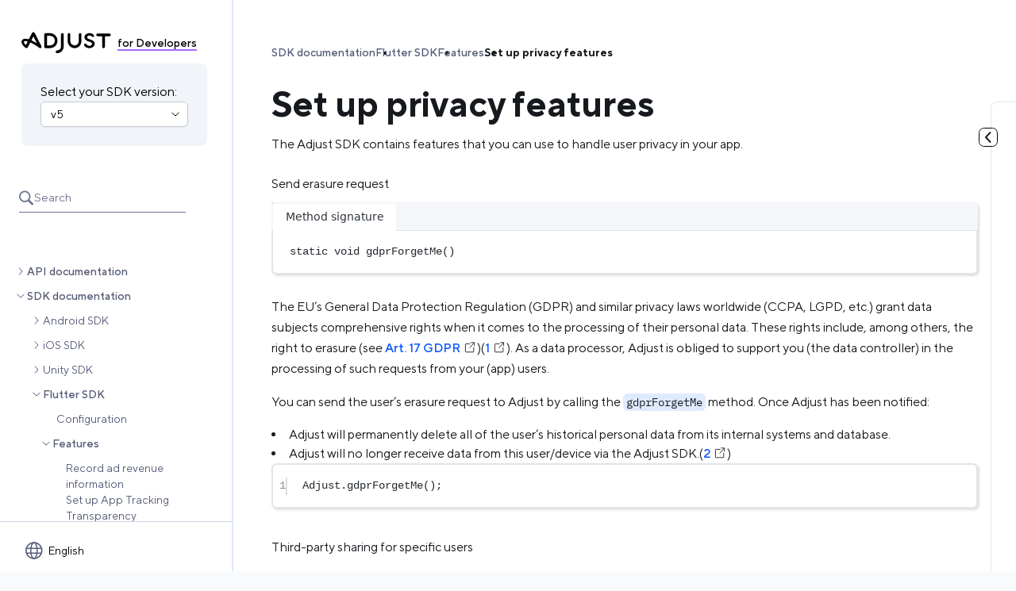

--- FILE ---
content_type: text/html; charset=utf-8
request_url: https://dev.adjust.com/en/sdk/flutter/features/privacy
body_size: 38790
content:
<!DOCTYPE html><html dir="ltr" lang="en-us" class="initial"> <head><!-- Global Metadata --><meta charset="utf-8"><meta name="viewport" content="width=device-width"><meta name="generator" content="Astro v5.14.3"><link rel="icon" type="image/x-icon" href="/favicon.ico"><link rel="sitemap" href="/sitemap-index.xml"><!-- This is intentionally inlined to avoid FOUC --><!-- <script is:inline>
	const root = document.documentElement;
	const theme = localStorage.getItem('theme');
	if (theme === 'dark' || (!theme && window.matchMedia('(prefers-color-scheme: dark)').matches)) {
		root.classList.add('theme-dark');
	} else {
		root.classList.remove('theme-dark');
	}
</script> --><!-- Google Tag Manager --><script type="module">(function(e,n,r,t,m){e[t]=e[t]||[],e[t].push({"gtm.start":new Date().getTime(),event:"gtm.js"});var g=n.getElementsByTagName(r)[0],a=n.createElement(r),s="";a.async=!0,a.src="https://www.googletagmanager.com/gtm.js?id="+m+s,g.parentNode.insertBefore(a,g)})(window,document,"script","dataLayer","GTM-MMWTLC43");</script><!-- End Google Tag Manager --><!-- Page Metadata --><link rel="canonical" href="https://dev.adjust.com/en/sdk/flutter/features/privacy/"><!-- Sitemap --><link rel="sitemap" href="/sitemap-index.xml"><!-- OpenGraph Tags --><meta property="og:title" content="Set up privacy features"><meta property="og:type" content="article"><meta property="og:url" content="https://dev.adjust.com/en/sdk/flutter/features/privacy/"><meta property="og:locale" content="en-us"><meta property="og:image" content="https://dev.adjust.com/images/adjustbackground.png"><meta property="og:image:alt" content="The Adjust logo on a blue background"><meta name="description" property="og:description" content="Configure features that you can use to handle user privacy in your app."><meta property="og:site_name" content="Adjust Developer Hub"><!-- Twitter Tags --><meta name="twitter:card" content="summary_large_image"><meta name="twitter:site" content="adjustcom"><meta name="twitter:title" content="Set up privacy features"><meta name="twitter:description" content="Configure features that you can use to handle user privacy in your app."><meta name="twitter:image" content="https://dev.adjust.com/images/adjustbackground.png"><meta name="twitter:image:alt" content="The Adjust logo on a blue background"><!--
  TODO: Add json+ld data, maybe https://schema.org/APIReference makes sense?
  Docs: https://developers.google.com/search/docs/advanced/structured-data/intro-structured-data
  https://www.npmjs.com/package/schema-dts seems like a great resource for implementing this.
  Even better, there's a React component that integrates with `schema-dts`: https://github.com/google/react-schemaorg
--><title>
      Set up privacy features | Adjust Developer Hub
    </title><link rel="stylesheet" href="/_astro/_slug_.-Mss-RSz.css">
<link rel="stylesheet" href="/_astro/components.Dd3Z6Hg8.css">
<link rel="stylesheet" href="/_astro/_slug_.Dn_dO6JU.css"><style>.hidden[data-astro-cid-dghoa5dr]{display:none}.tab-contents[data-astro-cid-dghoa5dr]{margin-top:1rem}
</style><style>.tab-group[data-astro-cid-xlvzfuxv]{max-width:100%;position:relative;width:100%}.tab-row[data-astro-cid-xlvzfuxv]{position:relative;display:inline-flex;width:100%;margin:0;padding:0;white-space:nowrap;border-bottom:1px solid #cdd0e0}.tab-header[data-astro-cid-xlvzfuxv]{display:inline-flex;list-style:none;color:#0b0d18}.tab-header[data-astro-cid-xlvzfuxv].active{color:#255eee}.tab-link[data-astro-cid-xlvzfuxv]{color:inherit;text-decoration:none;font:500 16px/24px BlinkMacSystemFont,-apple-system,Segoe UI,Roboto,Arial,sans-serif;letter-spacing:0;position:relative;display:inline-flex;max-width:280px;margin:0;padding:8px 16px 7px;cursor:pointer;transition:color .12s ease-out}.tab-icon[data-astro-cid-xlvzfuxv]{display:inline-flex;align-self:center}.tab-svg[data-astro-cid-xlvzfuxv]{width:24px;height:24px;color:#0b0d18}.tab-header[data-astro-cid-xlvzfuxv].active .tab-svg[data-astro-cid-xlvzfuxv]{color:#255eee}.tab-label[data-astro-cid-xlvzfuxv]{margin-left:8px}.focus-ring[data-astro-cid-xlvzfuxv]{position:absolute;bottom:-1px;left:0;width:100%;height:1px;background-color:transparent;transition:background-color .12s ease-out;content:""}.tab-header[data-astro-cid-xlvzfuxv].active .focus-ring[data-astro-cid-xlvzfuxv]{background-color:#255eee;height:2px}.tab-content-block[data-astro-cid-xlvzfuxv]{margin-top:1rem}
</style></head> <body class="font-body bg-secondary"> <svg xmlns="http://www.w3.org/2000/svg" xmlns:xlink="http://www.w3.org/1999/xlink" style="position: absolute; width: 0; height: 0" aria-hidden="true" id="__SVG_SPRITE_NODE__"><symbol xmlns="http://www.w3.org/2000/svg" xmlns:xlink="http://www.w3.org/1999/xlink" viewBox="0 0 20 20" id="external-link"> <path stroke="black" stroke-width="1" fill="none" d="M18.5 11v6.5a1 1 0 01-1 1h-11a1 1 0 01-1-1v-11a1 1 0 011-1H13M19.5 9V3.5H14M19.5 3.5L12 12"></path> </symbol> <symbol xmlns="http://www.w3.org/2000/svg" xmlns:xlink="http://www.w3.org/1999/xlink" width="24" height="24" fill="none" viewBox="0 0 24 24" aria-hidden="true" role="img" fill-rule="evenodd" id="large-positive-badge-icon" style="width: 24px; height: 24px; color: rgb(4,88,92)"> <path stroke="currentColor" d="M19.5 6.5l-9 10-6-6"></path></symbol> <symbol xmlns="http://www.w3.org/2000/svg" xmlns:xlink="http://www.w3.org/1999/xlink" width="24" height="24" fill="none" viewBox="0 0 24 24" aria-hidden="true" role="img" fill-rule="evenodd" id="large-warning-badge-icon" style="width: 24px; height: 24px; color: rgb(102, 75, 41)"> <path fill="currentColor" fill-rule="evenodd" d="M12 3.5a8.5 8.5 0 100 17 8.5 8.5 0 000-17zM2.5 12a9.5 9.5 0 1119 0 9.5 9.5 0 01-19 0zm9 3.5V15h1v1h-1v-.5zm1-2.5V8h-1v5h1z"></path></symbol> <symbol xmlns="http://www.w3.org/2000/svg" xmlns:xlink="http://www.w3.org/1999/xlink" width="24" height="24" fill="none" viewBox="0 0 24 24" aria-hidden="true" role="img" fill-rule="evenodd" id="large-negative-badge-icon" style="width: 24px; height: 24px; color: rgb(102, 8, 53)"> <path stroke="currentColor" d="M18 6L6 18M6 6l12 12"></path></symbol> <symbol xmlns="http://www.w3.org/2000/svg" xmlns:xlink="http://www.w3.org/1999/xlink" width="16" height="16" fill="none" viewBox="0 0 16 16" aria-hidden="true" role="img" fill-rule="evenodd" id="medium-positive-badge-icon" style="width: 16px; height: 16px; color: rgb(4,88,92)"> <path stroke="currentColor" d="M12.5 4.5L7 11 3.5 7.5"></path></symbol> <symbol xmlns="http://www.w3.org/2000/svg" xmlns:xlink="http://www.w3.org/1999/xlink" width="16" height="16" fill="none" viewBox="0 0 16 16" aria-hidden="true" role="img" fill-rule="evenodd" id="medium-warning-badge-icon" style="width: 16px; height: 16px; color: rgb(102, 75, 41)"> <path fill="currentColor" fill-rule="evenodd" d="M8 2.5a5.5 5.5 0 100 11 5.5 5.5 0 000-11zM1.5 8a6.5 6.5 0 1113 0 6.5 6.5 0 01-13 0zm7-3v3h-1V5h1zm-1 4v1h1V9h-1z"></path></symbol> <symbol xmlns="http://www.w3.org/2000/svg" xmlns:xlink="http://www.w3.org/1999/xlink" width="16" height="16" fill="none" viewBox="0 0 16 16" aria-hidden="true" role="img" fill-rule="evenodd" id="medium-negative-badge-icon" style="width: 16px; height: 16px; color: rgb(102, 8, 53)"> <path stroke="currentColor" d="M12 4l-8 8M4 4l8 8"></path></symbol> <symbol xmlns="http://www.w3.org/2000/svg" xmlns:xlink="http://www.w3.org/1999/xlink" width="24" height="24" fill="none" viewBox="0 0 24 24" aria-hidden="true" class="Icon__Icon___qSYIn___MTcuMS4w" role="img" fill-rule="evenodd" id="info-icon" style="width: 24px; height: 24px; color: rgb(86, 92, 120);"><path fill="currentColor" fill-rule="evenodd" d="M12.75 8.5a.75.75 0 11-1.5 0 .75.75 0 011.5 0zM14 16h-4v-1h1.5v-3H10v-1h2.5v4H14v1zM12 3c-4.962 0-9 4.038-9 9 0 4.963 4.038 9 9 9 4.963 0 9-4.037 9-9 0-4.962-4.037-9-9-9z" clip-rule="evenodd"></path></symbol> <symbol xmlns="http://www.w3.org/2000/svg" xmlns:xlink="http://www.w3.org/1999/xlink" width="24" height="24" fill="none" viewBox="0 0 24 24" aria-hidden="true" class="Icon__Icon___qSYIn___MTcuMS4w" role="img" fill-rule="evenodd" id="warning-icon" style="width: 24px; height: 24px; color: rgb(203, 55, 99);"><path fill="currentColor" fill-rule="evenodd" d="M21 12a9 9 0 11-18 0 9 9 0 0118 0zm-9.5 3.5V15h1v1h-1v-.5zm1-2.5V8h-1v5h1z" clip-rule="evenodd"></path></symbol> <symbol xmlns="http://www.w3.org/2000/svg" xmlns:xlink="http://www.w3.org/1999/xlink" width="24" height="24" fill="none" viewBox="0 0 24 24" aria-hidden="true" class="Icon__Icon___qSYIn___MTcuMS4w" role="img" fill-rule="evenodd" id="tip-icon" style="width: 24px; height: 24px; color: rgb(6, 166, 147);"><path fill="currentColor" fill-rule="evenodd" d="M11.031 15.739l-2.884-2.886.707-.707 2.115 2.116 5.149-6.085.764.645-5.851 6.917zM12 3a9 9 0 100 18 9 9 0 000-18z" clip-rule="evenodd"></path></symbol> <symbol xmlns="http://www.w3.org/2000/svg" xmlns:xlink="http://www.w3.org/1999/xlink" width="24" height="24" fill="none" viewBox="0 0 24 24" aria-hidden="true" class="Icon__Icon___qSYIn___MTcuMS4w" role="img" fill-rule="evenodd" id="note-icon" style="width: 24px; height: 24px; color: rgb(31, 81, 217);"><path fill="currentColor" fill-rule="evenodd" d="M12.75 8.5a.75.75 0 11-1.5 0 .75.75 0 011.5 0zM14 16h-4v-1h1.5v-3H10v-1h2.5v4H14v1zM12 3c-4.962 0-9 4.038-9 9 0 4.963 4.038 9 9 9 4.963 0 9-4.037 9-9 0-4.962-4.037-9-9-9z" clip-rule="evenodd"></path></symbol> <symbol xmlns="http://www.w3.org/2000/svg" xmlns:xlink="http://www.w3.org/1999/xlink" width="24" height="24" fill="none" viewBox="0 0 24 24" aria-hidden="true" class="Icon__Icon___qSYIn___MTcuMS4w" role="img" fill-rule="evenodd" id="important-icon" style="width: 24px; height: 24px; color: rgb(193, 134, 47);"><path fill="currentColor" fill-rule="evenodd" d="M12.75 16.5a.75.75 0 11-1.5 0 .75.75 0 011.5 0zM11.5 14h1V9h-1v5zm9.252 3.636l-7.366-13.65C13.047 3.359 12.543 3 12 3c-.543.001-1.048.36-1.386.987L3.27 17.638c-.317.589-.34 1.19-.067 1.649.271.453.8.713 1.453.713h14.711c.655 0 1.185-.261 1.455-.714.274-.46.248-1.061-.069-1.65z" clip-rule="evenodd"></path></symbol> <symbol xmlns="http://www.w3.org/2000/svg" xmlns:xlink="http://www.w3.org/1999/xlink" width="24" height="24" fill="none" viewBox="0 0 24 24" aria-hidden="true" class="Icon__Icon___qSYIn___MTcuMS4w" role="img" fill-rule="evenodd" id="seealso-icon" style="width: 24px; height: 24px; color: rgb(6, 166, 147);"><path fill="currentColor" fill-rule="evenodd" d="M11.031 15.739l-2.884-2.886.707-.707 2.115 2.116 5.149-6.085.764.645-5.851 6.917zM12 3a9 9 0 100 18 9 9 0 000-18z" clip-rule="evenodd"></path></symbol> <symbol xmlns="http://www.w3.org/2000/svg" xmlns:xlink="http://www.w3.org/1999/xlink" width="24" height="24" fill="none" viewBox="0 0 24 24" aria-hidden="true" role="img" fill-rule="evenodd" id="Code-tab-icon" style="width:24px;height:24px"><path stroke="currentColor" d="M8 7l-5 5 5 5M16 17l5-5-5-5M14 5l-4 14"></path></symbol> <symbol xmlns="http://www.w3.org/2000/svg" xmlns:xlink="http://www.w3.org/1999/xlink" width="24" height="24" fill="none" viewBox="0 0 24 24" aria-hidden="true" role="img" fill-rule="evenodd" id="PlatformAndroid-tab-icon" style="width: 24px; height: 24px;"><path fill-rule="evenodd" stroke="currentColor" d="M6.5 9.5c0-4 2.462-6 5.5-6 3.037 0 5.5 2 5.5 6h-11z" clip-rule="evenodd"></path><path stroke="currentColor" d="M17.5 2.5l-1 3.338M6.5 2.5l1 3.338M10.5 6v1M13.5 6v1M6.5 9.5v7a1 1 0 001 1h1v2a1 1 0 102 0v-2h3v2a1 1 0 102 0v-2h1a1 1 0 001-1v-7M19.5 9v6M4.5 9v6"></path></symbol> <symbol xmlns="http://www.w3.org/2000/svg" xmlns:xlink="http://www.w3.org/1999/xlink" width="24" height="24" fill="none" viewBox="0 0 24 24" aria-hidden="true" role="img" fill-rule="evenodd" id="PlatformIos-tab-icon" style="width: 24px; height: 24px;"><path fill-rule="evenodd" stroke="currentColor" d="M12.504 5.745c.046-.698.373-1.435.914-2.047a3.56 3.56 0 011.119-.838c.257-.125.507-.219.745-.28-.05.701-.331 1.35-.86 1.977-.423.495-1.087 1.08-1.918 1.188zM9.246 19.5c-.39 0-.803-.199-1.225-.592-.33-.289-.743-.784-1.236-1.482-.53-.745-.972-1.624-1.315-2.615-.366-1.065-.551-2.109-.551-3.1 0-1.11.239-2.073.711-2.862a4.078 4.078 0 011.466-1.485 3.887 3.887 0 011.97-.555c.36 0 .877.123 1.53.367 1.014.381 1.346.432 1.535.432.158 0 .417-.039 1.68-.502.632-.227 1.182-.343 1.633-.343.069 0 .137.003.202.008 1.17.095 2.065.483 2.72 1.186-1.195.89-1.793 2.085-1.78 3.56.013 1.286.487 2.371 1.408 3.224.292.277.615.515.963.705a9.214 9.214 0 01-1.072 2.034c-.481.687-.874 1.163-1.165 1.417-.42.384-.836.572-1.286.582-.336 0-.77-.106-1.277-.315-.634-.259-1.234-.39-1.784-.39-.573 0-1.187.131-1.826.388-.654.266-1.038.33-1.244.336l-.057.002z" clip-rule="evenodd"></path></symbol> <symbol xmlns="http://www.w3.org/2000/svg" xmlns:xlink="http://www.w3.org/1999/xlink" width="24" height="24" fill="none" viewBox="0 0 24 24" aria-hidden="true" role="img" fill-rule="evenodd" id="PlatformGooglePlay-tab-icon" style="width: 24px; height: 24px;"><path stroke="currentColor" d="M4.5 4.654a.5.5 0 01.732-.442l13.285 6.974a.5.5 0 01.017.876L5.249 19.701a.5.5 0 01-.749-.434V4.654zM4.818 4.227l9.816 9.816M15.043 9.544L4.818 19.769"></path></symbol> <symbol xmlns="http://www.w3.org/2000/svg" xmlns:xlink="http://www.w3.org/1999/xlink" width="24" height="24" fill="none" viewBox="0 0 24 24" aria-hidden="true" role="img" fill-rule="evenodd" id="StoreAppStore-icon" style="width: 24px; height: 24px;"><path fill="currentColor" fill-rule="evenodd" d="M12 1C5.924 1 1 5.924 1 12s4.924 11 11 11 11-4.924 11-11S18.076 1 12 1zM2 12C2 6.502 6.502 2 12 2s10 4.502 10 10-4.502 10-10 10S2 17.498 2 12zm10.313-5.61l-.335.6-.327-.6a.738.738 0 00-1.027-.286.797.797 0 00-.276 1.065l.765 1.378-2.45 4.406H6.75a.764.764 0 00-.75.779c0 .43.335.778.75.778h6.825c.327-.637-.096-1.557-.85-1.557h-2.329l3.22-5.784a.796.796 0 00-.277-1.065.737.737 0 00-1.026.286zM8.362 16.61l.72-1.298c-.39-.489-.882-.638-1.486-.443l-.537.962a.796.796 0 00.276 1.065c.36.214.82.088 1.027-.286zm8.888-3.654h-1.954l-.11-.196c-.927-1.67-1.627-2.928-2.1-3.774-.446.382-.895 1.512-.266 2.638l1.154 2.075 1.62 2.91c.21.375.665.5 1.026.287a.797.797 0 00.276-1.065l-.732-1.317h1.085c.416 0 .751-.348.751-.779a.764.764 0 00-.75-.779z" clip-rule="evenodd"></path></symbol> </svg> <!-- Google Tag Manager (noscript) --><noscript><iframe src="https://www.googletagmanager.com/ns.html?id=GTM-MMWTLC43" height="0" width="0" style="display:none;visibility:hidden"></iframe></noscript><!-- End Google Tag Manager (noscript) --> <main class="bg-white relative flex xs:w-full xs:flex-col lg:flex-row mx-auto xxl:w-[1600px] p-0"> <div class="xs:flex flex-row lg:hidden justify-between items-center p-4"> <div class="flex flex-row gap-x-8"> <button type="button" class="xs:block lg:hidden top-0 mb-2 z-40 p-0" id="menu-toggle" aria-label="Toggle sidebar"> <svg xmlns="http://www.w3.org/2000/svg" width="20px" height="20px" fill="none" viewBox="0 0 20 20" stroke="currentColor"> <path stroke-linecap="round" stroke-linejoin="round" stroke-width="2" d="M4 6h16M4 12h16M4 18h16"></path> </svg> <span class="sr-only">Toggle sidebar</span> </button> <script type="module">let e=!1;const l=()=>{e=!e;const t=document.getElementById("menu-toggle"),o=document.querySelector("body");t&&o&&(t.classList.toggle("bg-secondary",e),t.classList.toggle("bg-white",!e),e?o.classList.add("mobile-sidebar-toggle"):o.classList.remove("mobile-sidebar-toggle"))},s=document.getElementById("menu-toggle");s&&s.addEventListener("click",l);</script> <a href="https://dev.adjust.com/en" class="self-center"> <img src="/images/Adjust-icon.svg" alt="adjust-icon"> </a> </div> <a href="https://dev.adjust.com/en/search"> <svg xmlns="http://www.w3.org/2000/svg" width="19" height="19" viewBox="0 0 19 19" fill="none"> <path fill-rule="evenodd" clip-rule="evenodd" d="M7.20589 0.5C3.22627 0.5 0 3.72627 0 7.70589C0 11.6855 3.22627 14.9118 7.20589 14.9118C8.73282 14.9118 10.1489 14.4368 11.3143 13.6266L15.8204 18.1336C16.3033 18.6166 17.079 18.6239 17.5582 18.1446L17.6431 18.0597C18.1199 17.5828 18.1217 16.8113 17.632 16.3216L13.126 11.8151C13.9366 10.6495 14.4118 9.23317 14.4118 7.70589C14.4118 3.72627 11.1855 0.5 7.20589 0.5ZM1.8 7.7C1.8 10.6826 4.2174 13.1 7.2 13.1C10.1826 13.1 12.6 10.6826 12.6 7.7C12.6 4.7174 10.1826 2.3 7.2 2.3C4.2174 2.3 1.8 4.7174 1.8 7.7Z" fill="#6E7492"></path> </svg> </a> </div> <aside id="sidebar-navigation" class="h-screen xs:hidden xs:absolute xs:z-30 xs:w-full lg:max-w-[294px] lg:flex lg:sticky top-0 flex flex-col border-r-[1.5px] bg-white border-[#E0EAFF] sidebar-open:flex" title="Site Navigation"> <div class="flex flex-col items-center pt-7 pl-[27px] sidebar-open:justify-center sidebar-open:mb-5 sidebar-open:pt-[6px] sidebar-open:pl-0 false"> <div class="flex flex-row items-center xs:justify-center md:justify-start w-full"> <a href="https://dev.adjust.com/en" title="Return to the home page"> <svg xmlns="http://www.w3.org/2000/svg" width="113" height="28" viewBox="0 0 113 28" fill="none"> <path fill-rule="evenodd" clip-rule="evenodd" d="M21.8875 11.7045C21.0223 10.0261 20.1658 8.33909 19.3093 6.65206L19.3093 6.65201C18.4528 4.96499 17.5963 3.27797 16.7312 1.5996C16.3505 0.838275 15.7622 0.457611 14.9317 0.492217C14.205 0.526822 13.6859 0.907487 13.3398 1.565C12.8155 2.58594 12.2968 3.60688 11.7791 4.62562L11.779 4.62585L11.7789 4.62603C10.9982 6.16248 10.22 7.69394 9.42935 9.21289C9.25632 9.52434 9.1179 9.55895 8.80645 9.45513C7.3184 9.00526 5.79574 8.76302 4.23847 8.86683C0.985524 9.07447 -0.744769 11.7737 0.466436 14.7844C1.02013 16.1341 1.85067 17.3107 2.85424 18.3142C3.61557 19.0756 4.44611 19.8023 5.34586 20.356C6.38404 21.0135 7.45682 20.6328 8.04512 19.5254L11.1596 13.4348C12.5439 14.1269 13.8589 14.7844 15.1739 15.5112C17.7348 16.8954 20.1572 18.5219 22.5104 20.2522C23.0295 20.6328 23.5831 20.8059 24.2061 20.5982C25.2788 20.2522 25.6595 19.1448 25.0712 18.0028C24.033 15.8918 22.9602 13.7809 21.8875 11.7045ZM5.58794 16.8262C4.54976 15.788 3.5808 14.7498 3.16553 13.331C2.92328 12.5697 3.23474 12.0852 4.03067 11.9122C5.13806 11.6699 6.24545 11.8775 7.31823 12.1198C7.42351 12.1408 7.52878 12.1747 7.64965 12.2136L7.64968 12.2136L7.6497 12.2136C7.72747 12.2386 7.81169 12.2657 7.90653 12.2928C7.50858 13.0541 7.12793 13.8068 6.74728 14.5594L6.74724 14.5595C6.36657 15.3122 5.98591 16.0649 5.58794 16.8262ZM15.0699 5.89076L12.5783 10.7702L19.4303 14.4384L15.0699 5.89076Z" fill="black"></path> <path d="M73.9311 1.77264C72.9968 1.77264 72.2701 2.53397 72.2355 3.50294C72.2355 6.09837 72.2355 8.69381 72.2355 11.2893C72.2355 11.7737 72.2009 12.2236 72.1316 12.7081C71.6472 15.8572 68.8095 17.8298 65.7988 17.103C63.3418 16.4801 61.6115 14.2654 61.5769 11.7045C61.5769 9.00527 61.5769 6.30601 61.5769 3.60675C61.5769 2.49937 60.8847 1.77264 59.8812 1.73804C59.0852 1.73804 58.1855 2.43015 58.2201 3.57215C58.2893 4.99099 58.2201 6.40983 58.2201 7.82867C58.2201 9.10908 58.2201 10.3549 58.2201 11.6353C58.2201 12.1198 58.2547 12.5697 58.3239 13.0542C59.0852 17.9682 63.6186 21.498 68.7749 20.4944C72.6853 19.7331 75.2116 16.3417 75.4192 12.8465C75.6268 9.66278 75.523 6.47904 75.523 3.2953C75.5922 2.43015 74.8309 1.77264 73.9311 1.77264Z" fill="black"></path> <path d="M110.582 2.25708C105.807 2.25708 101.031 2.25708 96.2554 2.25708C96.0824 2.25708 95.9094 2.25708 95.7363 2.29169C95.0788 2.3609 94.5251 2.87999 94.3521 3.5375C94.0753 4.7487 94.8366 5.64845 96.1516 5.64845C97.8473 5.64845 99.5776 5.64845 101.273 5.64845H101.792V18.6257C101.792 18.7987 101.792 18.9717 101.792 19.1447C101.896 20.4598 103.246 21.1519 104.388 20.4252C105.011 20.0099 105.184 19.4216 105.184 18.7295C105.184 14.5768 105.184 10.3895 105.184 6.23675V5.68306C106.983 5.68306 108.748 5.68306 110.478 5.68306C110.721 5.68306 110.998 5.68306 111.24 5.61385C112.001 5.47542 112.486 4.88713 112.52 4.1258C112.555 2.9492 111.793 2.25708 110.582 2.25708Z" fill="black"></path> <path d="M90.2997 11.3619C89.2962 10.7044 88.1888 10.3237 87.0814 9.90846C85.974 9.49319 84.8666 9.11253 83.8284 8.62804C83.1017 8.28199 82.6864 7.58987 82.8249 6.72472C82.9287 5.85958 83.4824 5.34049 84.2437 5.06364C85.7664 4.54455 87.1852 4.68298 88.4656 5.75576C88.7079 5.96339 88.9501 6.17103 89.2269 6.37866C89.3654 6.48248 89.5038 6.5863 89.6768 6.6209C90.2651 6.79393 90.7842 6.5863 91.1649 6.10182C91.5801 5.61733 91.6148 5.09825 91.3379 4.54455C90.9918 3.78322 90.4382 3.22953 89.7114 2.81426C87.1852 1.43003 84.5898 1.32621 82.0289 2.71044C80.091 3.74862 79.122 5.65194 79.4335 7.7975C79.6411 9.21634 80.5409 10.1507 81.6483 10.8774C82.8595 11.6734 84.2091 12.1578 85.5933 12.6077C86.4931 12.8846 87.3928 13.1268 88.1542 13.7497C88.9501 14.3726 89.2269 15.3416 88.7425 16.1375C88.5002 16.5528 88.085 16.9681 87.6697 17.2103C85.8702 18.2485 83.4132 17.6948 82.1674 15.9991C81.8559 15.5838 81.5444 15.2032 81.0254 15.0647C80.3678 14.8571 79.7795 14.9263 79.2951 15.4454C78.8106 15.9645 78.7414 16.5874 79.0528 17.1757C79.3297 17.6948 79.6757 18.2485 80.091 18.6637C81.6137 20.1864 83.5862 20.6017 85.3165 20.7055C87.8427 20.7055 89.6422 19.9442 90.9572 18.5253C92.6529 16.7258 92.999 13.196 90.2997 11.3619Z" fill="black"></path> <path fill-rule="evenodd" clip-rule="evenodd" d="M35.7989 1.77258C40.2631 1.80719 44.1735 4.78329 45.1425 9.00521C46.4229 14.6114 42.9277 19.8368 37.1139 20.5636C36.2066 20.6932 35.2798 20.7063 34.3628 20.7192C34.0556 20.7236 33.7496 20.7279 33.4457 20.7366V20.702H30.5042C29.3968 20.6674 28.7047 20.0099 28.7047 18.9025V3.60669C28.7047 2.4647 29.4314 1.77258 30.5388 1.77258H35.7989ZM36.318 17.1721C37.9445 17.1029 39.4326 16.5492 40.5053 15.2688C42.1318 13.3309 42.5125 11.1161 41.5435 8.79752C40.5399 6.47893 38.6366 5.23312 36.0758 5.1293C35.267 5.10619 34.4737 5.11394 33.6854 5.12165C33.2932 5.12548 32.9023 5.1293 32.5114 5.1293C32.4422 5.1293 32.3816 5.13795 32.321 5.1466C32.2605 5.15525 32.1999 5.16391 32.1307 5.16391V17.1375C32.1879 17.1375 32.224 17.148 32.2566 17.1574C32.2831 17.1651 32.3072 17.1721 32.3384 17.1721C32.7754 17.1721 33.2163 17.176 33.6585 17.1798C34.5467 17.1875 35.4401 17.1952 36.318 17.1721Z" fill="black"></path> <path d="M53.2403 3.81436C53.2403 3.57212 53.2403 3.36449 53.2057 3.12225C53.1019 2.53395 52.7559 2.04946 52.1676 1.87643C51.5447 1.6688 50.9564 1.77262 50.4373 2.22249C49.9528 2.63776 49.849 3.19146 49.849 3.81436C49.849 8.72839 49.849 13.6424 49.849 18.5565C49.849 20.2521 49.1569 21.6364 47.7726 22.6399C46.9421 23.2629 45.9731 23.5743 44.9003 23.5743C43.8622 23.6089 43.17 24.3356 43.17 25.3738C43.2046 26.3428 43.9314 27.0349 44.9349 27.0349C45.9039 27.0349 46.8383 26.8965 47.738 26.5504C51.1294 25.3046 53.2057 22.2247 53.2403 18.4872C53.2403 16.1687 53.2403 13.8155 53.2403 11.4969C53.2403 8.93603 53.2403 6.3752 53.2403 3.81436Z" fill="black"></path> </svg> </a> <div aria-label="audience picker wrapper" id="audience-picker-wrapper" class="relative pl-2 py-[14px]"> <span aria-label="audience picker current audience is for Developers" class="cursor-pointer mb-3 text-sm font-medium border-b-2 border-[#A96AF9]"> for Developers </span> <div aria-label="audience picker menu" class="absolute flex-col top-[45px] gap-y-[2px] cursor-pointer w-max hidden" id="audience-picker-menu"> <a aria-label="audience picker item marketer" href="https://help.adjust.com/en/marketer" style="background-color: #85ACFF; color: #000000;" class="
          cursor-pointer min-w-[85px] w-full pr-4 pl-4 text-sm h-6 flex items-center
          hover:!no-underline active:!no-underline focus:!no-underline
          hover:!bg-[#769ff6] active:!bg-[#e0eaff]
        "> for Marketers </a><a aria-label="audience picker item partner" href="https://help.adjust.com/en/partner" style="background-color: #00C2A4; color: #000000;" class="
          cursor-pointer min-w-[85px] w-full pr-4 pl-4 text-sm h-6 flex items-center
          hover:!no-underline active:!no-underline focus:!no-underline
          hover:!bg-[#01b89c] active:!bg-[#d9ffef]
        "> for Partners </a> </div> </div> <script type="module">class i{container;menu;constructor(e,t){this.container=document.getElementById(e),this.menu=document.getElementById(t)}toggleMenu=e=>{e.stopPropagation(),this.menu.classList.toggle("hidden")};closeMenu=e=>{this.container.contains(e.target)||this.menu.classList.add("hidden")};initialize(){this.container.addEventListener("click",this.toggleMenu),document.addEventListener("click",this.closeMenu)}}document.addEventListener("DOMContentLoaded",()=>{new i("audience-picker-wrapper","audience-picker-menu").initialize()});</script> </div> <div class="w-full md:pr-8 flex justify-center"> <div id="combobox-holder" class="flex flex-col w-full min-h-90px justify-start gap-y-4 bg-slate-100 p-6 rounded-lg mb-14" data-redirects="{&#34;v4&#34;:&#34;/en/sdk/flutter/v4/features/privacy&#34;}" data-default-version="v5"> <label for="combobox">Select your SDK version:</label> <div class="relative w-full"> <select id="combobox" name="combobox" class="rounded-md w-full bg-white px-3 border border-gray-80 text-sm min-h-8 appearance-none text-transparent shadow-sm"> <option value="v5">v5</option><option value="v4">v4</option> </select> <svg xmlns="http://www.w3.org/2000/svg" class="absolute right-2 top-1/2 transform -translate-y-1/2 pointer-events-none" width="16" height="16" fill="none" viewBox="0 0 16 16" aria-hidden="true"> <path stroke="currentColor" d="M3.5 6L8 10l4.5-4"></path> </svg> </div> </div> <script type="module" src="/_astro/SdkVersionSwitch.astro_astro_type_script_index_0_lang.CcFYGZzs.js"></script> </div> </div> <a class="flex items-center border-b-[1px] border-icon-neutral pb-[9px] ml-6 mb-16 min-h-[28px] bg-white text-[15px] w-full max-w-[210px] text-icon-neutral hover:no-underline hover:outline-0 sidebar-open:my-0 sidebar-open:mx-auto" href="/en/search"> <div> <svg xmlns="http://www.w3.org/2000/svg" width="19" height="19" viewBox="0 0 19 19" fill="none"> <path fill-rule="evenodd" clip-rule="evenodd" d="M7.20589 0.5C3.22627 0.5 0 3.72627 0 7.70589C0 11.6855 3.22627 14.9118 7.20589 14.9118C8.73282 14.9118 10.1489 14.4368 11.3143 13.6266L15.8204 18.1336C16.3033 18.6166 17.079 18.6239 17.5582 18.1446L17.6431 18.0597C18.1199 17.5828 18.1217 16.8113 17.632 16.3216L13.126 11.8151C13.9366 10.6495 14.4118 9.23317 14.4118 7.70589C14.4118 3.72627 11.1855 0.5 7.20589 0.5ZM1.8 7.7C1.8 10.6826 4.2174 13.1 7.2 13.1C10.1826 13.1 12.6 10.6826 12.6 7.7C12.6 4.7174 10.1826 2.3 7.2 2.3C4.2174 2.3 1.8 4.7174 1.8 7.7Z" fill="#6E7492"></path> </svg> </div><span>Search</span> </a> <nav id="sidebar-navigation" class="w-[294px] break-words flex flex-col gap-y-[18px] pr-6 text-secondary lg:h-[calc(100%-62px)] lg:pb-6 lg:pl-[18px] lg:pt-0 xs:pt-4 xs:h-full static xs:inset-y-0 xs:left-0 xs:z-30 xs:shadow-right xs:pl-3 lg:shadow-none overflow-y-auto print:hidden sidebar-open:w-full"> <div class="relative flex items-start false"> <ul id="sidebar-item-en/api" class="item-version-0 false pl-0 false list-none flex-col items-start gap-y-[8px] flex"> <li class="relative hover:text-link-active min-h-[31px] text-sm false false false"> <div class="flex flex-row items-center cursor-pointer gap-x-[5px]"> <div class="chevron-container"> <div id="chevron-right-en/api" class="toggle-collapse false"> <div class="block align-middle"> <svg xmlns="http://www.w3.org/2000/svg" width="16" height="16" fill="none" viewBox="0 0 16 16" aria-hidden="true" class="Icon__Icon___qSYIn___MTYuMi4w" role="img" fill-rule="evenodd" data-testid="ChevronRight-icon" class="w-4 h-4"><path stroke="currentColor" d="M6 12.5L10 8 6 3.5"></path></svg> </div> </div> <div id="chevron-down-en/api" class="toggle-collapse hidden"> <div class="blog align-middle"> <svg xmlns="http://www.w3.org/2000/svg" width="16" height="16" fill="none" viewBox="0 0 16 16" aria-hidden="true" class="Icon__Icon___qSYIn___MTYuMi4w" role="img" fill-rule="evenodd" data-testid="ChevronDown-icon" class="h-4 w-4"><path stroke="currentColor" d="M3.5 6L8 10l4.5-4"></path></svg> </div> </div> </div> <a id href="/en/api" class="inline-block w-full text-sm hover:no-underline text-inherit false font-medium false false"> API documentation </a> </div> </li> <li> <ul id="children-en/api" class="hidden"> <ul id="sidebar-item-en/api/rs-api" class="item-version-0 false false ml-3 list-none flex-col items-start gap-y-[8px] flex"> <li class="relative hover:text-link-active min-h-[31px] text-sm false pl-2 false"> <div class="flex flex-row items-center cursor-pointer gap-x-[5px]"> <div class="chevron-container"> <div id="chevron-right-en/api/rs-api" class="toggle-collapse false"> <div class="block align-middle"> <svg xmlns="http://www.w3.org/2000/svg" width="16" height="16" fill="none" viewBox="0 0 16 16" aria-hidden="true" class="Icon__Icon___qSYIn___MTYuMi4w" role="img" fill-rule="evenodd" data-testid="ChevronRight-icon" class="w-4 h-4"><path stroke="currentColor" d="M6 12.5L10 8 6 3.5"></path></svg> </div> </div> <div id="chevron-down-en/api/rs-api" class="toggle-collapse hidden"> <div class="blog align-middle"> <svg xmlns="http://www.w3.org/2000/svg" width="16" height="16" fill="none" viewBox="0 0 16 16" aria-hidden="true" class="Icon__Icon___qSYIn___MTYuMi4w" role="img" fill-rule="evenodd" data-testid="ChevronDown-icon" class="h-4 w-4"><path stroke="currentColor" d="M3.5 6L8 10l4.5-4"></path></svg> </div> </div> </div> <a id="link-en/api/rs-api" href="/en/api/rs-api" class="inline-block w-full text-sm hover:no-underline text-inherit false false font-normal false"> Report service API </a> </div> </li> <li> <ul id="children-en/api/rs-api" class="hidden"> <ul id="sidebar-item-en/api/rs-api/authentication" class="item-version-0 false false ml-3 list-none flex-col items-start gap-y-[8px] flex"> <li class="relative hover:text-link-active min-h-[31px] text-sm false pl-2 false"> <div class="flex flex-row items-center cursor-pointer gap-x-[5px]">  <a id="link-en/api/rs-api/authentication" href="/en/api/rs-api/authentication" class="inline-block w-full text-sm hover:no-underline text-inherit false false font-normal ml-[21px]"> Authentication </a> </div> </li> <li> <ul id="children-en/api/rs-api/authentication" class="hidden">  </ul> </li> </ul><ul id="sidebar-item-en/api/rs-api/filters-data" class="item-version-0 false false ml-3 list-none flex-col items-start gap-y-[8px] flex"> <li class="relative hover:text-link-active min-h-[31px] text-sm false pl-2 false"> <div class="flex flex-row items-center cursor-pointer gap-x-[5px]">  <a id="link-en/api/rs-api/filters-data" href="/en/api/rs-api/filters-data" class="inline-block w-full text-sm hover:no-underline text-inherit false false font-normal ml-[21px]"> Filters data endpoint </a> </div> </li> <li> <ul id="children-en/api/rs-api/filters-data" class="hidden">  </ul> </li> </ul><ul id="sidebar-item-en/api/rs-api/events" class="item-version-0 false false ml-3 list-none flex-col items-start gap-y-[8px] flex"> <li class="relative hover:text-link-active min-h-[31px] text-sm false pl-2 false"> <div class="flex flex-row items-center cursor-pointer gap-x-[5px]">  <a id="link-en/api/rs-api/events" href="/en/api/rs-api/events" class="inline-block w-full text-sm hover:no-underline text-inherit false false font-normal ml-[21px]"> Events endpoint </a> </div> </li> <li> <ul id="children-en/api/rs-api/events" class="hidden">  </ul> </li> </ul><ul id="sidebar-item-en/api/rs-api/reports" class="item-version-0 false false ml-3 list-none flex-col items-start gap-y-[8px] flex"> <li class="relative hover:text-link-active min-h-[31px] text-sm false pl-2 false"> <div class="flex flex-row items-center cursor-pointer gap-x-[5px]">  <a id="link-en/api/rs-api/reports" href="/en/api/rs-api/reports" class="inline-block w-full text-sm hover:no-underline text-inherit false false font-normal ml-[21px]"> Reports endpoint </a> </div> </li> <li> <ul id="children-en/api/rs-api/reports" class="hidden">  </ul> </li> </ul><ul id="sidebar-item-en/api/rs-api/csv" class="item-version-0 false false ml-3 list-none flex-col items-start gap-y-[8px] flex"> <li class="relative hover:text-link-active min-h-[31px] text-sm false pl-2 false"> <div class="flex flex-row items-center cursor-pointer gap-x-[5px]">  <a id="link-en/api/rs-api/csv" href="/en/api/rs-api/csv" class="inline-block w-full text-sm hover:no-underline text-inherit false false font-normal ml-[21px]"> CSV endpoint </a> </div> </li> <li> <ul id="children-en/api/rs-api/csv" class="hidden">  </ul> </li> </ul><ul id="sidebar-item-en/api/rs-api/pivot" class="item-version-0 false false ml-3 list-none flex-col items-start gap-y-[8px] flex"> <li class="relative hover:text-link-active min-h-[31px] text-sm false pl-2 false"> <div class="flex flex-row items-center cursor-pointer gap-x-[5px]">  <a id="link-en/api/rs-api/pivot" href="/en/api/rs-api/pivot" class="inline-block w-full text-sm hover:no-underline text-inherit false false font-normal ml-[21px]"> Pivot report endpoint </a> </div> </li> <li> <ul id="children-en/api/rs-api/pivot" class="hidden">  </ul> </li> </ul><ul id="sidebar-item-en/api/rs-api/parquet" class="item-version-0 false false ml-3 list-none flex-col items-start gap-y-[8px] flex"> <li class="relative hover:text-link-active min-h-[31px] text-sm false pl-2 false"> <div class="flex flex-row items-center cursor-pointer gap-x-[5px]">  <a id="link-en/api/rs-api/parquet" href="/en/api/rs-api/parquet" class="inline-block w-full text-sm hover:no-underline text-inherit false false font-normal ml-[21px]"> Parquet endpoint </a> </div> </li> <li> <ul id="children-en/api/rs-api/parquet" class="hidden">  </ul> </li> </ul> </ul> </li> </ul><ul id="sidebar-item-en/api/ad-spend-api" class="item-version-0 false false ml-3 list-none flex-col items-start gap-y-[8px] flex"> <li class="relative hover:text-link-active min-h-[31px] text-sm false pl-2 false"> <div class="flex flex-row items-center cursor-pointer gap-x-[5px]">  <a id="link-en/api/ad-spend-api" href="/en/api/ad-spend-api" class="inline-block w-full text-sm hover:no-underline text-inherit false false font-normal ml-[21px]"> Partner ad spend API </a> </div> </li> <li> <ul id="children-en/api/ad-spend-api" class="hidden">  </ul> </li> </ul><ul id="sidebar-item-en/api/blocklist-api" class="item-version-0 false false ml-3 list-none flex-col items-start gap-y-[8px] flex"> <li class="relative hover:text-link-active min-h-[31px] text-sm false pl-2 false"> <div class="flex flex-row items-center cursor-pointer gap-x-[5px]">  <a id="link-en/api/blocklist-api" href="/en/api/blocklist-api" class="inline-block w-full text-sm hover:no-underline text-inherit false false font-normal ml-[21px]"> Blocklist API </a> </div> </li> <li> <ul id="children-en/api/blocklist-api" class="hidden">  </ul> </li> </ul><ul id="sidebar-item-en/api/campaign-api" class="item-version-0 false false ml-3 list-none flex-col items-start gap-y-[8px] flex"> <li class="relative hover:text-link-active min-h-[31px] text-sm false pl-2 false"> <div class="flex flex-row items-center cursor-pointer gap-x-[5px]">  <a id="link-en/api/campaign-api" href="/en/api/campaign-api" class="inline-block w-full text-sm hover:no-underline text-inherit false false font-normal ml-[21px]"> Campaign API </a> </div> </li> <li> <ul id="children-en/api/campaign-api" class="hidden">  </ul> </li> </ul><ul id="sidebar-item-en/api/app-automation-api" class="item-version-0 false false ml-3 list-none flex-col items-start gap-y-[8px] flex"> <li class="relative hover:text-link-active min-h-[31px] text-sm false pl-2 false"> <div class="flex flex-row items-center cursor-pointer gap-x-[5px]"> <div class="chevron-container"> <div id="chevron-right-en/api/app-automation-api" class="toggle-collapse false"> <div class="block align-middle"> <svg xmlns="http://www.w3.org/2000/svg" width="16" height="16" fill="none" viewBox="0 0 16 16" aria-hidden="true" class="Icon__Icon___qSYIn___MTYuMi4w" role="img" fill-rule="evenodd" data-testid="ChevronRight-icon" class="w-4 h-4"><path stroke="currentColor" d="M6 12.5L10 8 6 3.5"></path></svg> </div> </div> <div id="chevron-down-en/api/app-automation-api" class="toggle-collapse hidden"> <div class="blog align-middle"> <svg xmlns="http://www.w3.org/2000/svg" width="16" height="16" fill="none" viewBox="0 0 16 16" aria-hidden="true" class="Icon__Icon___qSYIn___MTYuMi4w" role="img" fill-rule="evenodd" data-testid="ChevronDown-icon" class="h-4 w-4"><path stroke="currentColor" d="M3.5 6L8 10l4.5-4"></path></svg> </div> </div> </div> <a id="link-en/api/app-automation-api" href="/en/api/app-automation-api" class="inline-block w-full text-sm hover:no-underline text-inherit false false font-normal false"> App Automation API </a> </div> </li> <li> <ul id="children-en/api/app-automation-api" class="hidden"> <ul id="sidebar-item-en/api/app-automation-api/app-endpoint" class="item-version-0 false false ml-3 list-none flex-col items-start gap-y-[8px] flex"> <li class="relative hover:text-link-active min-h-[31px] text-sm false pl-2 false"> <div class="flex flex-row items-center cursor-pointer gap-x-[5px]">  <a id="link-en/api/app-automation-api/app-endpoint" href="/en/api/app-automation-api/app-endpoint" class="inline-block w-full text-sm hover:no-underline text-inherit false false font-normal ml-[21px]"> App endpoint </a> </div> </li> <li> <ul id="children-en/api/app-automation-api/app-endpoint" class="hidden">  </ul> </li> </ul><ul id="sidebar-item-en/api/app-automation-api/channel-setup" class="item-version-0 false false ml-3 list-none flex-col items-start gap-y-[8px] flex"> <li class="relative hover:text-link-active min-h-[31px] text-sm false pl-2 false"> <div class="flex flex-row items-center cursor-pointer gap-x-[5px]">  <a id="link-en/api/app-automation-api/channel-setup" href="/en/api/app-automation-api/channel-setup" class="inline-block w-full text-sm hover:no-underline text-inherit false false font-normal ml-[21px]"> Channel setup </a> </div> </li> <li> <ul id="children-en/api/app-automation-api/channel-setup" class="hidden">  </ul> </li> </ul><ul id="sidebar-item-en/api/app-automation-api/status-endpoint" class="item-version-0 false false ml-3 list-none flex-col items-start gap-y-[8px] flex"> <li class="relative hover:text-link-active min-h-[31px] text-sm false pl-2 false"> <div class="flex flex-row items-center cursor-pointer gap-x-[5px]">  <a id="link-en/api/app-automation-api/status-endpoint" href="/en/api/app-automation-api/status-endpoint" class="inline-block w-full text-sm hover:no-underline text-inherit false false font-normal ml-[21px]"> Status endpoint </a> </div> </li> <li> <ul id="children-en/api/app-automation-api/status-endpoint" class="hidden">  </ul> </li> </ul><ul id="sidebar-item-en/api/app-automation-api/events-endpoint" class="item-version-0 false false ml-3 list-none flex-col items-start gap-y-[8px] flex"> <li class="relative hover:text-link-active min-h-[31px] text-sm false pl-2 false"> <div class="flex flex-row items-center cursor-pointer gap-x-[5px]">  <a id="link-en/api/app-automation-api/events-endpoint" href="/en/api/app-automation-api/events-endpoint" class="inline-block w-full text-sm hover:no-underline text-inherit false false font-normal ml-[21px]"> Events endpoint </a> </div> </li> <li> <ul id="children-en/api/app-automation-api/events-endpoint" class="hidden">  </ul> </li> </ul><ul id="sidebar-item-en/api/app-automation-api/app-settings-endpoint" class="item-version-0 false false ml-3 list-none flex-col items-start gap-y-[8px] flex"> <li class="relative hover:text-link-active min-h-[31px] text-sm false pl-2 false"> <div class="flex flex-row items-center cursor-pointer gap-x-[5px]">  <a id="link-en/api/app-automation-api/app-settings-endpoint" href="/en/api/app-automation-api/app-settings-endpoint" class="inline-block w-full text-sm hover:no-underline text-inherit false false font-normal ml-[21px]"> App settings endpoint </a> </div> </li> <li> <ul id="children-en/api/app-automation-api/app-settings-endpoint" class="hidden">  </ul> </li> </ul><ul id="sidebar-item-en/api/app-automation-api/sdk-secrets-endpoint" class="item-version-0 false false ml-3 list-none flex-col items-start gap-y-[8px] flex"> <li class="relative hover:text-link-active min-h-[31px] text-sm false pl-2 false"> <div class="flex flex-row items-center cursor-pointer gap-x-[5px]">  <a id="link-en/api/app-automation-api/sdk-secrets-endpoint" href="/en/api/app-automation-api/sdk-secrets-endpoint" class="inline-block w-full text-sm hover:no-underline text-inherit false false font-normal ml-[21px]"> SDK secrets endpoint </a> </div> </li> <li> <ul id="children-en/api/app-automation-api/sdk-secrets-endpoint" class="hidden">  </ul> </li> </ul> </ul> </li> </ul><ul id="sidebar-item-en/api/device-api" class="item-version-0 false false ml-3 list-none flex-col items-start gap-y-[8px] flex"> <li class="relative hover:text-link-active min-h-[31px] text-sm false pl-2 false"> <div class="flex flex-row items-center cursor-pointer gap-x-[5px]">  <a id="link-en/api/device-api" href="/en/api/device-api" class="inline-block w-full text-sm hover:no-underline text-inherit false false font-normal ml-[21px]"> Device API </a> </div> </li> <li> <ul id="children-en/api/device-api" class="hidden">  </ul> </li> </ul><ul id="sidebar-item-en/api/s2s-api" class="item-version-0 false false ml-3 list-none flex-col items-start gap-y-[8px] flex"> <li class="relative hover:text-link-active min-h-[31px] text-sm false pl-2 false"> <div class="flex flex-row items-center cursor-pointer gap-x-[5px]"> <div class="chevron-container"> <div id="chevron-right-en/api/s2s-api" class="toggle-collapse false"> <div class="block align-middle"> <svg xmlns="http://www.w3.org/2000/svg" width="16" height="16" fill="none" viewBox="0 0 16 16" aria-hidden="true" class="Icon__Icon___qSYIn___MTYuMi4w" role="img" fill-rule="evenodd" data-testid="ChevronRight-icon" class="w-4 h-4"><path stroke="currentColor" d="M6 12.5L10 8 6 3.5"></path></svg> </div> </div> <div id="chevron-down-en/api/s2s-api" class="toggle-collapse hidden"> <div class="blog align-middle"> <svg xmlns="http://www.w3.org/2000/svg" width="16" height="16" fill="none" viewBox="0 0 16 16" aria-hidden="true" class="Icon__Icon___qSYIn___MTYuMi4w" role="img" fill-rule="evenodd" data-testid="ChevronDown-icon" class="h-4 w-4"><path stroke="currentColor" d="M3.5 6L8 10l4.5-4"></path></svg> </div> </div> </div> <a id="link-en/api/s2s-api" href="/en/api/s2s-api" class="inline-block w-full text-sm hover:no-underline text-inherit false false font-normal false"> S2S API </a> </div> </li> <li> <ul id="children-en/api/s2s-api" class="hidden"> <ul id="sidebar-item-en/api/s2s-api/security" class="item-version-0 false false ml-3 list-none flex-col items-start gap-y-[8px] flex"> <li class="relative hover:text-link-active min-h-[31px] text-sm false pl-2 false"> <div class="flex flex-row items-center cursor-pointer gap-x-[5px]">  <a id="link-en/api/s2s-api/security" href="/en/api/s2s-api/security" class="inline-block w-full text-sm hover:no-underline text-inherit false false font-normal ml-[21px]"> S2S security </a> </div> </li> <li> <ul id="children-en/api/s2s-api/security" class="hidden">  </ul> </li> </ul><ul id="sidebar-item-en/api/s2s-api/events" class="item-version-0 false false ml-3 list-none flex-col items-start gap-y-[8px] flex"> <li class="relative hover:text-link-active min-h-[31px] text-sm false pl-2 false"> <div class="flex flex-row items-center cursor-pointer gap-x-[5px]">  <a id="link-en/api/s2s-api/events" href="/en/api/s2s-api/events" class="inline-block w-full text-sm hover:no-underline text-inherit false false font-normal ml-[21px]"> S2S events </a> </div> </li> <li> <ul id="children-en/api/s2s-api/events" class="hidden">  </ul> </li> </ul><ul id="sidebar-item-en/api/s2s-api/ad-revenue" class="item-version-0 false false ml-3 list-none flex-col items-start gap-y-[8px] flex"> <li class="relative hover:text-link-active min-h-[31px] text-sm false pl-2 false"> <div class="flex flex-row items-center cursor-pointer gap-x-[5px]">  <a id="link-en/api/s2s-api/ad-revenue" href="/en/api/s2s-api/ad-revenue" class="inline-block w-full text-sm hover:no-underline text-inherit false false font-normal ml-[21px]"> S2S ad revenue </a> </div> </li> <li> <ul id="children-en/api/s2s-api/ad-revenue" class="hidden">  </ul> </li> </ul><ul id="sidebar-item-en/api/s2s-api/sessions" class="item-version-0 false false ml-3 list-none flex-col items-start gap-y-[8px] flex"> <li class="relative hover:text-link-active min-h-[31px] text-sm false pl-2 false"> <div class="flex flex-row items-center cursor-pointer gap-x-[5px]">  <a id="link-en/api/s2s-api/sessions" href="/en/api/s2s-api/sessions" class="inline-block w-full text-sm hover:no-underline text-inherit false false font-normal ml-[21px]"> S2S sessions </a> </div> </li> <li> <ul id="children-en/api/s2s-api/sessions" class="hidden">  </ul> </li> </ul><ul id="sidebar-item-en/api/s2s-api/sdk-to-s2s-events" class="item-version-0 false false ml-3 list-none flex-col items-start gap-y-[8px] flex"> <li class="relative hover:text-link-active min-h-[31px] text-sm false pl-2 false"> <div class="flex flex-row items-center cursor-pointer gap-x-[5px]">  <a id="link-en/api/s2s-api/sdk-to-s2s-events" href="/en/api/s2s-api/sdk-to-s2s-events" class="inline-block w-full text-sm hover:no-underline text-inherit false false font-normal ml-[21px]"> Transition SDK to S2S events </a> </div> </li> <li> <ul id="children-en/api/s2s-api/sdk-to-s2s-events" class="hidden">  </ul> </li> </ul><ul id="sidebar-item-en/api/s2s-api/s2s-third-party-sharing" class="item-version-0 false false ml-3 list-none flex-col items-start gap-y-[8px] flex"> <li class="relative hover:text-link-active min-h-[31px] text-sm false pl-2 false"> <div class="flex flex-row items-center cursor-pointer gap-x-[5px]">  <a id="link-en/api/s2s-api/s2s-third-party-sharing" href="/en/api/s2s-api/s2s-third-party-sharing" class="inline-block w-full text-sm hover:no-underline text-inherit false false font-normal ml-[21px]"> S2S third-party sharing </a> </div> </li> <li> <ul id="children-en/api/s2s-api/s2s-third-party-sharing" class="hidden">  </ul> </li> </ul><ul id="sidebar-item-en/api/s2s-api/s2s-developer-guide" class="item-version-0 false false ml-3 list-none flex-col items-start gap-y-[8px] flex"> <li class="relative hover:text-link-active min-h-[31px] text-sm false pl-2 false"> <div class="flex flex-row items-center cursor-pointer gap-x-[5px]">  <a id="link-en/api/s2s-api/s2s-developer-guide" href="/en/api/s2s-api/s2s-developer-guide" class="inline-block w-full text-sm hover:no-underline text-inherit false false font-normal ml-[21px]"> S2S developer guide </a> </div> </li> <li> <ul id="children-en/api/s2s-api/s2s-developer-guide" class="hidden">  </ul> </li> </ul><ul id="sidebar-item-en/api/s2s-api/data-erasure-api" class="item-version-0 false false ml-3 list-none flex-col items-start gap-y-[8px] flex"> <li class="relative hover:text-link-active min-h-[31px] text-sm false pl-2 false"> <div class="flex flex-row items-center cursor-pointer gap-x-[5px]">  <a id="link-en/api/s2s-api/data-erasure-api" href="/en/api/s2s-api/data-erasure-api" class="inline-block w-full text-sm hover:no-underline text-inherit false false font-normal ml-[21px]"> Data erasure API </a> </div> </li> <li> <ul id="children-en/api/s2s-api/data-erasure-api" class="hidden">  </ul> </li> </ul> </ul> </li> </ul><ul id="sidebar-item-en/api/deep-link-generator-api" class="item-version-0 false false ml-3 list-none flex-col items-start gap-y-[8px] flex"> <li class="relative hover:text-link-active min-h-[31px] text-sm false pl-2 false"> <div class="flex flex-row items-center cursor-pointer gap-x-[5px]"> <div class="chevron-container"> <div id="chevron-right-en/api/deep-link-generator-api" class="toggle-collapse false"> <div class="block align-middle"> <svg xmlns="http://www.w3.org/2000/svg" width="16" height="16" fill="none" viewBox="0 0 16 16" aria-hidden="true" class="Icon__Icon___qSYIn___MTYuMi4w" role="img" fill-rule="evenodd" data-testid="ChevronRight-icon" class="w-4 h-4"><path stroke="currentColor" d="M6 12.5L10 8 6 3.5"></path></svg> </div> </div> <div id="chevron-down-en/api/deep-link-generator-api" class="toggle-collapse hidden"> <div class="blog align-middle"> <svg xmlns="http://www.w3.org/2000/svg" width="16" height="16" fill="none" viewBox="0 0 16 16" aria-hidden="true" class="Icon__Icon___qSYIn___MTYuMi4w" role="img" fill-rule="evenodd" data-testid="ChevronDown-icon" class="h-4 w-4"><path stroke="currentColor" d="M3.5 6L8 10l4.5-4"></path></svg> </div> </div> </div> <a id="link-en/api/deep-link-generator-api" href="/en/api/deep-link-generator-api" class="inline-block w-full text-sm hover:no-underline text-inherit false false font-normal false"> Deep link generator API </a> </div> </li> <li> <ul id="children-en/api/deep-link-generator-api" class="hidden"> <ul id="sidebar-item-en/api/deep-link-generator-api/qr-codes" class="item-version-0 false false ml-3 list-none flex-col items-start gap-y-[8px] flex"> <li class="relative hover:text-link-active min-h-[31px] text-sm false pl-2 false"> <div class="flex flex-row items-center cursor-pointer gap-x-[5px]">  <a id="link-en/api/deep-link-generator-api/qr-codes" href="/en/api/deep-link-generator-api/qr-codes" class="inline-block w-full text-sm hover:no-underline text-inherit false false font-normal ml-[21px]"> QR code generator API </a> </div> </li> <li> <ul id="children-en/api/deep-link-generator-api/qr-codes" class="hidden">  </ul> </li> </ul> </ul> </li> </ul> </ul> </li> </ul> </div><div class="relative flex items-start false"> <ul id="sidebar-item-en/sdk" class="item-version-0 false pl-0 false list-none flex-col items-start gap-y-[8px] flex"> <li class="relative hover:text-link-active min-h-[31px] text-sm false false false"> <div class="flex flex-row items-center cursor-pointer gap-x-[5px]"> <div class="chevron-container"> <div id="chevron-right-en/sdk" class="toggle-collapse hidden"> <div class="block align-middle"> <svg xmlns="http://www.w3.org/2000/svg" width="16" height="16" fill="none" viewBox="0 0 16 16" aria-hidden="true" class="Icon__Icon___qSYIn___MTYuMi4w" role="img" fill-rule="evenodd" data-testid="ChevronRight-icon" class="w-4 h-4"><path stroke="currentColor" d="M6 12.5L10 8 6 3.5"></path></svg> </div> </div> <div id="chevron-down-en/sdk" class="toggle-collapse false"> <div class="blog align-middle"> <svg xmlns="http://www.w3.org/2000/svg" width="16" height="16" fill="none" viewBox="0 0 16 16" aria-hidden="true" class="Icon__Icon___qSYIn___MTYuMi4w" role="img" fill-rule="evenodd" data-testid="ChevronDown-icon" class="h-4 w-4"><path stroke="currentColor" d="M3.5 6L8 10l4.5-4"></path></svg> </div> </div> </div> <a id href="/en/sdk" class="inline-block w-full text-sm hover:no-underline text-inherit false font-medium false false"> SDK documentation </a> </div> </li> <li> <ul id="children-en/sdk" class="false"> <ul id="sidebar-item-en/sdk/android/v4" class="item-version-sdk-v4 hidden false ml-3 list-none flex-col items-start gap-y-[8px] flex"> <li class="relative hover:text-link-active min-h-[31px] text-sm false pl-2 false"> <div class="flex flex-row items-center cursor-pointer gap-x-[5px]"> <div class="chevron-container"> <div id="chevron-right-en/sdk/android/v4" class="toggle-collapse false"> <div class="block align-middle"> <svg xmlns="http://www.w3.org/2000/svg" width="16" height="16" fill="none" viewBox="0 0 16 16" aria-hidden="true" class="Icon__Icon___qSYIn___MTYuMi4w" role="img" fill-rule="evenodd" data-testid="ChevronRight-icon" class="w-4 h-4"><path stroke="currentColor" d="M6 12.5L10 8 6 3.5"></path></svg> </div> </div> <div id="chevron-down-en/sdk/android/v4" class="toggle-collapse hidden"> <div class="blog align-middle"> <svg xmlns="http://www.w3.org/2000/svg" width="16" height="16" fill="none" viewBox="0 0 16 16" aria-hidden="true" class="Icon__Icon___qSYIn___MTYuMi4w" role="img" fill-rule="evenodd" data-testid="ChevronDown-icon" class="h-4 w-4"><path stroke="currentColor" d="M3.5 6L8 10l4.5-4"></path></svg> </div> </div> </div> <a id="link-en/sdk/android/v4" href="/en/sdk/android/v4" class="inline-block w-full text-sm hover:no-underline text-inherit false false font-normal false"> Android SDK </a> </div> </li> <li> <ul id="children-en/sdk/android/v4" class="hidden"> <ul id="sidebar-item-en/sdk/android/v4/configuration" class="item-version-sdk-v4 hidden false ml-3 list-none flex-col items-start gap-y-[8px] flex"> <li class="relative hover:text-link-active min-h-[31px] text-sm false pl-2 false"> <div class="flex flex-row items-center cursor-pointer gap-x-[5px]">  <a id="link-en/sdk/android/v4/configuration" href="/en/sdk/android/v4/configuration" class="inline-block w-full text-sm hover:no-underline text-inherit false false font-normal ml-[21px]"> Configuration </a> </div> </li> <li> <ul id="children-en/sdk/android/v4/configuration" class="hidden">  </ul> </li> </ul><ul id="sidebar-item-en/sdk/android/v4/setup" class="item-version-sdk-v4 hidden false ml-3 list-none flex-col items-start gap-y-[8px] flex"> <li class="relative hover:text-link-active min-h-[31px] text-sm false pl-2 false"> <div class="flex flex-row items-center cursor-pointer gap-x-[5px]"> <div class="chevron-container"> <div id="chevron-right-en/sdk/android/v4/setup" class="toggle-collapse false"> <div class="block align-middle"> <svg xmlns="http://www.w3.org/2000/svg" width="16" height="16" fill="none" viewBox="0 0 16 16" aria-hidden="true" class="Icon__Icon___qSYIn___MTYuMi4w" role="img" fill-rule="evenodd" data-testid="ChevronRight-icon" class="w-4 h-4"><path stroke="currentColor" d="M6 12.5L10 8 6 3.5"></path></svg> </div> </div> <div id="chevron-down-en/sdk/android/v4/setup" class="toggle-collapse hidden"> <div class="blog align-middle"> <svg xmlns="http://www.w3.org/2000/svg" width="16" height="16" fill="none" viewBox="0 0 16 16" aria-hidden="true" class="Icon__Icon___qSYIn___MTYuMi4w" role="img" fill-rule="evenodd" data-testid="ChevronDown-icon" class="h-4 w-4"><path stroke="currentColor" d="M3.5 6L8 10l4.5-4"></path></svg> </div> </div> </div> <a id="link-en/sdk/android/v4/setup" href="/en/sdk/android/v4/setup" class="inline-block w-full text-sm hover:no-underline text-inherit false false font-normal false"> Optional setup </a> </div> </li> <li> <ul id="children-en/sdk/android/v4/setup" class="hidden"> <ul id="sidebar-item-en/sdk/android/v4/setup/multi-process" class="item-version-sdk-v4 hidden false ml-3 list-none flex-col items-start gap-y-[8px] flex"> <li class="relative hover:text-link-active min-h-[31px] text-sm false pl-2 false"> <div class="flex flex-row items-center cursor-pointer gap-x-[5px]">  <a id="link-en/sdk/android/v4/setup/multi-process" href="/en/sdk/android/v4/setup/multi-process" class="inline-block w-full text-sm hover:no-underline text-inherit false false font-normal ml-[21px]"> Multi-process apps </a> </div> </li> <li> <ul id="children-en/sdk/android/v4/setup/multi-process" class="hidden">  </ul> </li> </ul><ul id="sidebar-item-en/sdk/android/v4/setup/preinstall-tool" class="item-version-sdk-v4 hidden false ml-3 list-none flex-col items-start gap-y-[8px] flex"> <li class="relative hover:text-link-active min-h-[31px] text-sm false pl-2 false"> <div class="flex flex-row items-center cursor-pointer gap-x-[5px]">  <a id="link-en/sdk/android/v4/setup/preinstall-tool" href="/en/sdk/android/v4/setup/preinstall-tool" class="inline-block w-full text-sm hover:no-underline text-inherit false false font-normal ml-[21px]"> Adjust Store &amp; Pre-Install Tool </a> </div> </li> <li> <ul id="children-en/sdk/android/v4/setup/preinstall-tool" class="hidden">  </ul> </li> </ul><ul id="sidebar-item-en/sdk/android/v4/setup/preinstalled" class="item-version-sdk-v4 hidden false ml-3 list-none flex-col items-start gap-y-[8px] flex"> <li class="relative hover:text-link-active min-h-[31px] text-sm false pl-2 false"> <div class="flex flex-row items-center cursor-pointer gap-x-[5px]">  <a id="link-en/sdk/android/v4/setup/preinstalled" href="/en/sdk/android/v4/setup/preinstalled" class="inline-block w-full text-sm hover:no-underline text-inherit false false font-normal ml-[21px]"> Send preinstalled app activity </a> </div> </li> <li> <ul id="children-en/sdk/android/v4/setup/preinstalled" class="hidden">  </ul> </li> </ul> </ul> </li> </ul><ul id="sidebar-item-en/sdk/android/v4/features" class="item-version-sdk-v4 hidden false ml-3 list-none flex-col items-start gap-y-[8px] flex"> <li class="relative hover:text-link-active min-h-[31px] text-sm false pl-2 false"> <div class="flex flex-row items-center cursor-pointer gap-x-[5px]"> <div class="chevron-container"> <div id="chevron-right-en/sdk/android/v4/features" class="toggle-collapse false"> <div class="block align-middle"> <svg xmlns="http://www.w3.org/2000/svg" width="16" height="16" fill="none" viewBox="0 0 16 16" aria-hidden="true" class="Icon__Icon___qSYIn___MTYuMi4w" role="img" fill-rule="evenodd" data-testid="ChevronRight-icon" class="w-4 h-4"><path stroke="currentColor" d="M6 12.5L10 8 6 3.5"></path></svg> </div> </div> <div id="chevron-down-en/sdk/android/v4/features" class="toggle-collapse hidden"> <div class="blog align-middle"> <svg xmlns="http://www.w3.org/2000/svg" width="16" height="16" fill="none" viewBox="0 0 16 16" aria-hidden="true" class="Icon__Icon___qSYIn___MTYuMi4w" role="img" fill-rule="evenodd" data-testid="ChevronDown-icon" class="h-4 w-4"><path stroke="currentColor" d="M3.5 6L8 10l4.5-4"></path></svg> </div> </div> </div> <a id="link-en/sdk/android/v4/features" href="/en/sdk/android/v4/features" class="inline-block w-full text-sm hover:no-underline text-inherit false false font-normal false"> Features </a> </div> </li> <li> <ul id="children-en/sdk/android/v4/features" class="hidden"> <ul id="sidebar-item-en/sdk/android/v4/features/ad-revenue" class="item-version-sdk-v4 hidden false ml-3 list-none flex-col items-start gap-y-[8px] flex"> <li class="relative hover:text-link-active min-h-[31px] text-sm false pl-2 false"> <div class="flex flex-row items-center cursor-pointer gap-x-[5px]">  <a id="link-en/sdk/android/v4/features/ad-revenue" href="/en/sdk/android/v4/features/ad-revenue" class="inline-block w-full text-sm hover:no-underline text-inherit false false font-normal ml-[21px]"> Send ad revenue information </a> </div> </li> <li> <ul id="children-en/sdk/android/v4/features/ad-revenue" class="hidden">  </ul> </li> </ul><ul id="sidebar-item-en/sdk/android/v4/features/attribution" class="item-version-sdk-v4 hidden false ml-3 list-none flex-col items-start gap-y-[8px] flex"> <li class="relative hover:text-link-active min-h-[31px] text-sm false pl-2 false"> <div class="flex flex-row items-center cursor-pointer gap-x-[5px]">  <a id="link-en/sdk/android/v4/features/attribution" href="/en/sdk/android/v4/features/attribution" class="inline-block w-full text-sm hover:no-underline text-inherit false false font-normal ml-[21px]"> Get attribution information </a> </div> </li> <li> <ul id="children-en/sdk/android/v4/features/attribution" class="hidden">  </ul> </li> </ul><ul id="sidebar-item-en/sdk/android/v4/features/callbacks" class="item-version-sdk-v4 hidden false ml-3 list-none flex-col items-start gap-y-[8px] flex"> <li class="relative hover:text-link-active min-h-[31px] text-sm false pl-2 false"> <div class="flex flex-row items-center cursor-pointer gap-x-[5px]">  <a id="link-en/sdk/android/v4/features/callbacks" href="/en/sdk/android/v4/features/callbacks" class="inline-block w-full text-sm hover:no-underline text-inherit false false font-normal ml-[21px]"> Send callback information </a> </div> </li> <li> <ul id="children-en/sdk/android/v4/features/callbacks" class="hidden">  </ul> </li> </ul><ul id="sidebar-item-en/sdk/android/v4/features/deep-links" class="item-version-sdk-v4 hidden false ml-3 list-none flex-col items-start gap-y-[8px] flex"> <li class="relative hover:text-link-active min-h-[31px] text-sm false pl-2 false"> <div class="flex flex-row items-center cursor-pointer gap-x-[5px]">  <a id="link-en/sdk/android/v4/features/deep-links" href="/en/sdk/android/v4/features/deep-links" class="inline-block w-full text-sm hover:no-underline text-inherit false false font-normal ml-[21px]"> Set up deep linking </a> </div> </li> <li> <ul id="children-en/sdk/android/v4/features/deep-links" class="hidden">  </ul> </li> </ul><ul id="sidebar-item-en/sdk/android/v4/features/device-info" class="item-version-sdk-v4 hidden false ml-3 list-none flex-col items-start gap-y-[8px] flex"> <li class="relative hover:text-link-active min-h-[31px] text-sm false pl-2 false"> <div class="flex flex-row items-center cursor-pointer gap-x-[5px]">  <a id="link-en/sdk/android/v4/features/device-info" href="/en/sdk/android/v4/features/device-info" class="inline-block w-full text-sm hover:no-underline text-inherit false false font-normal ml-[21px]"> Get device information </a> </div> </li> <li> <ul id="children-en/sdk/android/v4/features/device-info" class="hidden">  </ul> </li> </ul><ul id="sidebar-item-en/sdk/android/v4/features/events" class="item-version-sdk-v4 hidden false ml-3 list-none flex-col items-start gap-y-[8px] flex"> <li class="relative hover:text-link-active min-h-[31px] text-sm false pl-2 false"> <div class="flex flex-row items-center cursor-pointer gap-x-[5px]">  <a id="link-en/sdk/android/v4/features/events" href="/en/sdk/android/v4/features/events" class="inline-block w-full text-sm hover:no-underline text-inherit false false font-normal ml-[21px]"> Send event information </a> </div> </li> <li> <ul id="children-en/sdk/android/v4/features/events" class="hidden">  </ul> </li> </ul><ul id="sidebar-item-en/sdk/android/v4/features/privacy" class="item-version-sdk-v4 hidden false ml-3 list-none flex-col items-start gap-y-[8px] flex"> <li class="relative hover:text-link-active min-h-[31px] text-sm false pl-2 false"> <div class="flex flex-row items-center cursor-pointer gap-x-[5px]">  <a id="link-en/sdk/android/v4/features/privacy" href="/en/sdk/android/v4/features/privacy" class="inline-block w-full text-sm hover:no-underline text-inherit false false font-normal ml-[21px]"> Privacy features </a> </div> </li> <li> <ul id="children-en/sdk/android/v4/features/privacy" class="hidden">  </ul> </li> </ul><ul id="sidebar-item-en/sdk/android/v4/features/purchase-verification" class="item-version-sdk-v4 hidden false ml-3 list-none flex-col items-start gap-y-[8px] flex"> <li class="relative hover:text-link-active min-h-[31px] text-sm false pl-2 false"> <div class="flex flex-row items-center cursor-pointer gap-x-[5px]">  <a id="link-en/sdk/android/v4/features/purchase-verification" href="/en/sdk/android/v4/features/purchase-verification" class="inline-block w-full text-sm hover:no-underline text-inherit false false font-normal ml-[21px]"> Purchase verification </a> </div> </li> <li> <ul id="children-en/sdk/android/v4/features/purchase-verification" class="hidden">  </ul> </li> </ul><ul id="sidebar-item-en/sdk/android/v4/features/session-parameters" class="item-version-sdk-v4 hidden false ml-3 list-none flex-col items-start gap-y-[8px] flex"> <li class="relative hover:text-link-active min-h-[31px] text-sm false pl-2 false"> <div class="flex flex-row items-center cursor-pointer gap-x-[5px]">  <a id="link-en/sdk/android/v4/features/session-parameters" href="/en/sdk/android/v4/features/session-parameters" class="inline-block w-full text-sm hover:no-underline text-inherit false false font-normal ml-[21px]"> Configure callback parameters </a> </div> </li> <li> <ul id="children-en/sdk/android/v4/features/session-parameters" class="hidden">  </ul> </li> </ul><ul id="sidebar-item-en/sdk/android/v4/features/short-links" class="item-version-sdk-v4 hidden false ml-3 list-none flex-col items-start gap-y-[8px] flex"> <li class="relative hover:text-link-active min-h-[31px] text-sm false pl-2 false"> <div class="flex flex-row items-center cursor-pointer gap-x-[5px]">  <a id="link-en/sdk/android/v4/features/short-links" href="/en/sdk/android/v4/features/short-links" class="inline-block w-full text-sm hover:no-underline text-inherit false false font-normal ml-[21px]"> Resolve short branded links </a> </div> </li> <li> <ul id="children-en/sdk/android/v4/features/short-links" class="hidden">  </ul> </li> </ul><ul id="sidebar-item-en/sdk/android/v4/features/subscriptions" class="item-version-sdk-v4 hidden false ml-3 list-none flex-col items-start gap-y-[8px] flex"> <li class="relative hover:text-link-active min-h-[31px] text-sm false pl-2 false"> <div class="flex flex-row items-center cursor-pointer gap-x-[5px]">  <a id="link-en/sdk/android/v4/features/subscriptions" href="/en/sdk/android/v4/features/subscriptions" class="inline-block w-full text-sm hover:no-underline text-inherit false false font-normal ml-[21px]"> Send subscription information </a> </div> </li> <li> <ul id="children-en/sdk/android/v4/features/subscriptions" class="hidden">  </ul> </li> </ul><ul id="sidebar-item-en/sdk/android/v4/features/uninstall-reinstall" class="item-version-sdk-v4 hidden false ml-3 list-none flex-col items-start gap-y-[8px] flex"> <li class="relative hover:text-link-active min-h-[31px] text-sm false pl-2 false"> <div class="flex flex-row items-center cursor-pointer gap-x-[5px]">  <a id="link-en/sdk/android/v4/features/uninstall-reinstall" href="/en/sdk/android/v4/features/uninstall-reinstall" class="inline-block w-full text-sm hover:no-underline text-inherit false false font-normal ml-[21px]"> Uninstall and reinstall measurement </a> </div> </li> <li> <ul id="children-en/sdk/android/v4/features/uninstall-reinstall" class="hidden">  </ul> </li> </ul> </ul> </li> </ul><ul id="sidebar-item-en/sdk/android/v4/integrations" class="item-version-sdk-v4 hidden false ml-3 list-none flex-col items-start gap-y-[8px] flex"> <li class="relative hover:text-link-active min-h-[31px] text-sm false pl-2 false"> <div class="flex flex-row items-center cursor-pointer gap-x-[5px]"> <div class="chevron-container"> <div id="chevron-right-en/sdk/android/v4/integrations" class="toggle-collapse false"> <div class="block align-middle"> <svg xmlns="http://www.w3.org/2000/svg" width="16" height="16" fill="none" viewBox="0 0 16 16" aria-hidden="true" class="Icon__Icon___qSYIn___MTYuMi4w" role="img" fill-rule="evenodd" data-testid="ChevronRight-icon" class="w-4 h-4"><path stroke="currentColor" d="M6 12.5L10 8 6 3.5"></path></svg> </div> </div> <div id="chevron-down-en/sdk/android/v4/integrations" class="toggle-collapse hidden"> <div class="blog align-middle"> <svg xmlns="http://www.w3.org/2000/svg" width="16" height="16" fill="none" viewBox="0 0 16 16" aria-hidden="true" class="Icon__Icon___qSYIn___MTYuMi4w" role="img" fill-rule="evenodd" data-testid="ChevronDown-icon" class="h-4 w-4"><path stroke="currentColor" d="M3.5 6L8 10l4.5-4"></path></svg> </div> </div> </div> <a id="link-en/sdk/android/v4/integrations" href="/en/sdk/android/v4/integrations" class="inline-block w-full text-sm hover:no-underline text-inherit false false font-normal false"> Integrations </a> </div> </li> <li> <ul id="children-en/sdk/android/v4/integrations" class="hidden"> <ul id="sidebar-item-en/sdk/android/v4/integrations/admob" class="item-version-sdk-v4 hidden false ml-3 list-none flex-col items-start gap-y-[8px] flex"> <li class="relative hover:text-link-active min-h-[31px] text-sm false pl-2 false"> <div class="flex flex-row items-center cursor-pointer gap-x-[5px]">  <a id="link-en/sdk/android/v4/integrations/admob" href="/en/sdk/android/v4/integrations/admob" class="inline-block w-full text-sm hover:no-underline text-inherit false false font-normal ml-[21px]"> Admob SDK integration </a> </div> </li> <li> <ul id="children-en/sdk/android/v4/integrations/admob" class="hidden">  </ul> </li> </ul><ul id="sidebar-item-en/sdk/android/v4/integrations/admost" class="item-version-sdk-v4 hidden false ml-3 list-none flex-col items-start gap-y-[8px] flex"> <li class="relative hover:text-link-active min-h-[31px] text-sm false pl-2 false"> <div class="flex flex-row items-center cursor-pointer gap-x-[5px]">  <a id="link-en/sdk/android/v4/integrations/admost" href="/en/sdk/android/v4/integrations/admost" class="inline-block w-full text-sm hover:no-underline text-inherit false false font-normal ml-[21px]"> Admost SDK integration </a> </div> </li> <li> <ul id="children-en/sdk/android/v4/integrations/admost" class="hidden">  </ul> </li> </ul><ul id="sidebar-item-en/sdk/android/v4/integrations/adx" class="item-version-sdk-v4 hidden false ml-3 list-none flex-col items-start gap-y-[8px] flex"> <li class="relative hover:text-link-active min-h-[31px] text-sm false pl-2 false"> <div class="flex flex-row items-center cursor-pointer gap-x-[5px]">  <a id="link-en/sdk/android/v4/integrations/adx" href="/en/sdk/android/v4/integrations/adx" class="inline-block w-full text-sm hover:no-underline text-inherit false false font-normal ml-[21px]"> AD(X) SDK integration </a> </div> </li> <li> <ul id="children-en/sdk/android/v4/integrations/adx" class="hidden">  </ul> </li> </ul><ul id="sidebar-item-en/sdk/android/v4/integrations/applovin" class="item-version-sdk-v4 hidden false ml-3 list-none flex-col items-start gap-y-[8px] flex"> <li class="relative hover:text-link-active min-h-[31px] text-sm false pl-2 false"> <div class="flex flex-row items-center cursor-pointer gap-x-[5px]">  <a id="link-en/sdk/android/v4/integrations/applovin" href="/en/sdk/android/v4/integrations/applovin" class="inline-block w-full text-sm hover:no-underline text-inherit false false font-normal ml-[21px]"> AppLovin MAX SDK integration </a> </div> </li> <li> <ul id="children-en/sdk/android/v4/integrations/applovin" class="hidden">  </ul> </li> </ul><ul id="sidebar-item-en/sdk/android/v4/integrations/batch" class="item-version-sdk-v4 hidden false ml-3 list-none flex-col items-start gap-y-[8px] flex"> <li class="relative hover:text-link-active min-h-[31px] text-sm false pl-2 false"> <div class="flex flex-row items-center cursor-pointer gap-x-[5px]">  <a id="link-en/sdk/android/v4/integrations/batch" href="/en/sdk/android/v4/integrations/batch" class="inline-block w-full text-sm hover:no-underline text-inherit false false font-normal ml-[21px]"> Batch.com SDK integration </a> </div> </li> <li> <ul id="children-en/sdk/android/v4/integrations/batch" class="hidden">  </ul> </li> </ul><ul id="sidebar-item-en/sdk/android/v4/integrations/helium" class="item-version-sdk-v4 hidden false ml-3 list-none flex-col items-start gap-y-[8px] flex"> <li class="relative hover:text-link-active min-h-[31px] text-sm false pl-2 false"> <div class="flex flex-row items-center cursor-pointer gap-x-[5px]">  <a id="link-en/sdk/android/v4/integrations/helium" href="/en/sdk/android/v4/integrations/helium" class="inline-block w-full text-sm hover:no-underline text-inherit false false font-normal ml-[21px]"> Helium by Chartboost SDK integration </a> </div> </li> <li> <ul id="children-en/sdk/android/v4/integrations/helium" class="hidden">  </ul> </li> </ul><ul id="sidebar-item-en/sdk/android/v4/integrations/ironsource" class="item-version-sdk-v4 hidden false ml-3 list-none flex-col items-start gap-y-[8px] flex"> <li class="relative hover:text-link-active min-h-[31px] text-sm false pl-2 false"> <div class="flex flex-row items-center cursor-pointer gap-x-[5px]">  <a id="link-en/sdk/android/v4/integrations/ironsource" href="/en/sdk/android/v4/integrations/ironsource" class="inline-block w-full text-sm hover:no-underline text-inherit false false font-normal ml-[21px]"> Unity LevelPlay (IronSource) SDK integration </a> </div> </li> <li> <ul id="children-en/sdk/android/v4/integrations/ironsource" class="hidden">  </ul> </li> </ul><ul id="sidebar-item-en/sdk/android/v4/integrations/mixpanel" class="item-version-sdk-v4 hidden false ml-3 list-none flex-col items-start gap-y-[8px] flex"> <li class="relative hover:text-link-active min-h-[31px] text-sm false pl-2 false"> <div class="flex flex-row items-center cursor-pointer gap-x-[5px]">  <a id="link-en/sdk/android/v4/integrations/mixpanel" href="/en/sdk/android/v4/integrations/mixpanel" class="inline-block w-full text-sm hover:no-underline text-inherit false false font-normal ml-[21px]"> Mixpanel SDK integration </a> </div> </li> <li> <ul id="children-en/sdk/android/v4/integrations/mixpanel" class="hidden">  </ul> </li> </ul><ul id="sidebar-item-en/sdk/android/v4/integrations/retrieve-certificate-fingerprints" class="item-version-sdk-v4 hidden false ml-3 list-none flex-col items-start gap-y-[8px] flex"> <li class="relative hover:text-link-active min-h-[31px] text-sm false pl-2 false"> <div class="flex flex-row items-center cursor-pointer gap-x-[5px]">  <a id="link-en/sdk/android/v4/integrations/retrieve-certificate-fingerprints" href="/en/sdk/android/v4/integrations/retrieve-certificate-fingerprints" class="inline-block w-full text-sm hover:no-underline text-inherit false false font-normal ml-[21px]"> Retrieve Android certificate fingerprints </a> </div> </li> <li> <ul id="children-en/sdk/android/v4/integrations/retrieve-certificate-fingerprints" class="hidden">  </ul> </li> </ul><ul id="sidebar-item-en/sdk/android/v4/integrations/segment" class="item-version-sdk-v4 hidden false ml-3 list-none flex-col items-start gap-y-[8px] flex"> <li class="relative hover:text-link-active min-h-[31px] text-sm false pl-2 false"> <div class="flex flex-row items-center cursor-pointer gap-x-[5px]">  <a id="link-en/sdk/android/v4/integrations/segment" href="/en/sdk/android/v4/integrations/segment" class="inline-block w-full text-sm hover:no-underline text-inherit false false font-normal ml-[21px]"> Segment SDK integration </a> </div> </li> <li> <ul id="children-en/sdk/android/v4/integrations/segment" class="hidden">  </ul> </li> </ul><ul id="sidebar-item-en/sdk/android/v4/integrations/signature-library" class="item-version-sdk-v4 hidden false ml-3 list-none flex-col items-start gap-y-[8px] flex"> <li class="relative hover:text-link-active min-h-[31px] text-sm false pl-2 false"> <div class="flex flex-row items-center cursor-pointer gap-x-[5px]">  <a id="link-en/sdk/android/v4/integrations/signature-library" href="/en/sdk/android/v4/integrations/signature-library" class="inline-block w-full text-sm hover:no-underline text-inherit false false font-normal ml-[21px]"> SDK Signature library integration </a> </div> </li> <li> <ul id="children-en/sdk/android/v4/integrations/signature-library" class="hidden">  </ul> </li> </ul><ul id="sidebar-item-en/sdk/android/v4/integrations/topon" class="item-version-sdk-v4 hidden false ml-3 list-none flex-col items-start gap-y-[8px] flex"> <li class="relative hover:text-link-active min-h-[31px] text-sm false pl-2 false"> <div class="flex flex-row items-center cursor-pointer gap-x-[5px]">  <a id="link-en/sdk/android/v4/integrations/topon" href="/en/sdk/android/v4/integrations/topon" class="inline-block w-full text-sm hover:no-underline text-inherit false false font-normal ml-[21px]"> TopOn SDK integration </a> </div> </li> <li> <ul id="children-en/sdk/android/v4/integrations/topon" class="hidden">  </ul> </li> </ul><ul id="sidebar-item-en/sdk/android/v4/integrations/tradplus" class="item-version-sdk-v4 hidden false ml-3 list-none flex-col items-start gap-y-[8px] flex"> <li class="relative hover:text-link-active min-h-[31px] text-sm false pl-2 false"> <div class="flex flex-row items-center cursor-pointer gap-x-[5px]">  <a id="link-en/sdk/android/v4/integrations/tradplus" href="/en/sdk/android/v4/integrations/tradplus" class="inline-block w-full text-sm hover:no-underline text-inherit false false font-normal ml-[21px]"> TradPlus SDK integration </a> </div> </li> <li> <ul id="children-en/sdk/android/v4/integrations/tradplus" class="hidden">  </ul> </li> </ul> </ul> </li> </ul><ul id="sidebar-item-en/sdk/android/v4/plugins" class="item-version-sdk-v4 hidden false ml-3 list-none flex-col items-start gap-y-[8px] flex"> <li class="relative hover:text-link-active min-h-[31px] text-sm false pl-2 false"> <div class="flex flex-row items-center cursor-pointer gap-x-[5px]"> <div class="chevron-container"> <div id="chevron-right-en/sdk/android/v4/plugins" class="toggle-collapse false"> <div class="block align-middle"> <svg xmlns="http://www.w3.org/2000/svg" width="16" height="16" fill="none" viewBox="0 0 16 16" aria-hidden="true" class="Icon__Icon___qSYIn___MTYuMi4w" role="img" fill-rule="evenodd" data-testid="ChevronRight-icon" class="w-4 h-4"><path stroke="currentColor" d="M6 12.5L10 8 6 3.5"></path></svg> </div> </div> <div id="chevron-down-en/sdk/android/v4/plugins" class="toggle-collapse hidden"> <div class="blog align-middle"> <svg xmlns="http://www.w3.org/2000/svg" width="16" height="16" fill="none" viewBox="0 0 16 16" aria-hidden="true" class="Icon__Icon___qSYIn___MTYuMi4w" role="img" fill-rule="evenodd" data-testid="ChevronDown-icon" class="h-4 w-4"><path stroke="currentColor" d="M3.5 6L8 10l4.5-4"></path></svg> </div> </div> </div> <a id="link-en/sdk/android/v4/plugins" href="/en/sdk/android/v4/plugins" class="inline-block w-full text-sm hover:no-underline text-inherit false false font-normal false"> Plugins </a> </div> </li> <li> <ul id="children-en/sdk/android/v4/plugins" class="hidden"> <ul id="sidebar-item-en/sdk/android/v4/plugins/criteo" class="item-version-sdk-v4 hidden false ml-3 list-none flex-col items-start gap-y-[8px] flex"> <li class="relative hover:text-link-active min-h-[31px] text-sm false pl-2 false"> <div class="flex flex-row items-center cursor-pointer gap-x-[5px]">  <a id="link-en/sdk/android/v4/plugins/criteo" href="/en/sdk/android/v4/plugins/criteo" class="inline-block w-full text-sm hover:no-underline text-inherit false false font-normal ml-[21px]"> Criteo </a> </div> </li> <li> <ul id="children-en/sdk/android/v4/plugins/criteo" class="hidden">  </ul> </li> </ul><ul id="sidebar-item-en/sdk/android/v4/plugins/facebook-pixel" class="item-version-sdk-v4 hidden false ml-3 list-none flex-col items-start gap-y-[8px] flex"> <li class="relative hover:text-link-active min-h-[31px] text-sm false pl-2 false"> <div class="flex flex-row items-center cursor-pointer gap-x-[5px]">  <a id="link-en/sdk/android/v4/plugins/facebook-pixel" href="/en/sdk/android/v4/plugins/facebook-pixel" class="inline-block w-full text-sm hover:no-underline text-inherit false false font-normal ml-[21px]"> Facebook pixel </a> </div> </li> <li> <ul id="children-en/sdk/android/v4/plugins/facebook-pixel" class="hidden">  </ul> </li> </ul><ul id="sidebar-item-en/sdk/android/v4/plugins/huawei-referrer-plugin" class="item-version-sdk-v4 hidden false ml-3 list-none flex-col items-start gap-y-[8px] flex"> <li class="relative hover:text-link-active min-h-[31px] text-sm false pl-2 false"> <div class="flex flex-row items-center cursor-pointer gap-x-[5px]">  <a id="link-en/sdk/android/v4/plugins/huawei-referrer-plugin" href="/en/sdk/android/v4/plugins/huawei-referrer-plugin" class="inline-block w-full text-sm hover:no-underline text-inherit false false font-normal ml-[21px]"> Huawei Install Referrer </a> </div> </li> <li> <ul id="children-en/sdk/android/v4/plugins/huawei-referrer-plugin" class="hidden">  </ul> </li> </ul><ul id="sidebar-item-en/sdk/android/v4/plugins/imei-plugin" class="item-version-sdk-v4 hidden false ml-3 list-none flex-col items-start gap-y-[8px] flex"> <li class="relative hover:text-link-active min-h-[31px] text-sm false pl-2 false"> <div class="flex flex-row items-center cursor-pointer gap-x-[5px]">  <a id="link-en/sdk/android/v4/plugins/imei-plugin" href="/en/sdk/android/v4/plugins/imei-plugin" class="inline-block w-full text-sm hover:no-underline text-inherit false false font-normal ml-[21px]"> IMEI </a> </div> </li> <li> <ul id="children-en/sdk/android/v4/plugins/imei-plugin" class="hidden">  </ul> </li> </ul><ul id="sidebar-item-en/sdk/android/v4/plugins/meta-referrer-plugin" class="item-version-sdk-v4 hidden false ml-3 list-none flex-col items-start gap-y-[8px] flex"> <li class="relative hover:text-link-active min-h-[31px] text-sm false pl-2 false"> <div class="flex flex-row items-center cursor-pointer gap-x-[5px]">  <a id="link-en/sdk/android/v4/plugins/meta-referrer-plugin" href="/en/sdk/android/v4/plugins/meta-referrer-plugin" class="inline-block w-full text-sm hover:no-underline text-inherit false false font-normal ml-[21px]"> Meta Install Referrer </a> </div> </li> <li> <ul id="children-en/sdk/android/v4/plugins/meta-referrer-plugin" class="hidden">  </ul> </li> </ul><ul id="sidebar-item-en/sdk/android/v4/plugins/oaid-plugin" class="item-version-sdk-v4 hidden false ml-3 list-none flex-col items-start gap-y-[8px] flex"> <li class="relative hover:text-link-active min-h-[31px] text-sm false pl-2 false"> <div class="flex flex-row items-center cursor-pointer gap-x-[5px]">  <a id="link-en/sdk/android/v4/plugins/oaid-plugin" href="/en/sdk/android/v4/plugins/oaid-plugin" class="inline-block w-full text-sm hover:no-underline text-inherit false false font-normal ml-[21px]"> OAID </a> </div> </li> <li> <ul id="children-en/sdk/android/v4/plugins/oaid-plugin" class="hidden">  </ul> </li> </ul><ul id="sidebar-item-en/sdk/android/v4/plugins/samsung-clouddev" class="item-version-sdk-v4 hidden false ml-3 list-none flex-col items-start gap-y-[8px] flex"> <li class="relative hover:text-link-active min-h-[31px] text-sm false pl-2 false"> <div class="flex flex-row items-center cursor-pointer gap-x-[5px]">  <a id="link-en/sdk/android/v4/plugins/samsung-clouddev" href="/en/sdk/android/v4/plugins/samsung-clouddev" class="inline-block w-full text-sm hover:no-underline text-inherit false false font-normal ml-[21px]"> Samsung CloudDev SDK </a> </div> </li> <li> <ul id="children-en/sdk/android/v4/plugins/samsung-clouddev" class="hidden">  </ul> </li> </ul><ul id="sidebar-item-en/sdk/android/v4/plugins/samsung-referrer-plugin" class="item-version-sdk-v4 hidden false ml-3 list-none flex-col items-start gap-y-[8px] flex"> <li class="relative hover:text-link-active min-h-[31px] text-sm false pl-2 false"> <div class="flex flex-row items-center cursor-pointer gap-x-[5px]">  <a id="link-en/sdk/android/v4/plugins/samsung-referrer-plugin" href="/en/sdk/android/v4/plugins/samsung-referrer-plugin" class="inline-block w-full text-sm hover:no-underline text-inherit false false font-normal ml-[21px]"> Samsung referrer </a> </div> </li> <li> <ul id="children-en/sdk/android/v4/plugins/samsung-referrer-plugin" class="hidden">  </ul> </li> </ul><ul id="sidebar-item-en/sdk/android/v4/plugins/sociomantic" class="item-version-sdk-v4 hidden false ml-3 list-none flex-col items-start gap-y-[8px] flex"> <li class="relative hover:text-link-active min-h-[31px] text-sm false pl-2 false"> <div class="flex flex-row items-center cursor-pointer gap-x-[5px]">  <a id="link-en/sdk/android/v4/plugins/sociomantic" href="/en/sdk/android/v4/plugins/sociomantic" class="inline-block w-full text-sm hover:no-underline text-inherit false false font-normal ml-[21px]"> Sociomantic </a> </div> </li> <li> <ul id="children-en/sdk/android/v4/plugins/sociomantic" class="hidden">  </ul> </li> </ul><ul id="sidebar-item-en/sdk/android/v4/plugins/trademob" class="item-version-sdk-v4 hidden false ml-3 list-none flex-col items-start gap-y-[8px] flex"> <li class="relative hover:text-link-active min-h-[31px] text-sm false pl-2 false"> <div class="flex flex-row items-center cursor-pointer gap-x-[5px]">  <a id="link-en/sdk/android/v4/plugins/trademob" href="/en/sdk/android/v4/plugins/trademob" class="inline-block w-full text-sm hover:no-underline text-inherit false false font-normal ml-[21px]"> Trademob </a> </div> </li> <li> <ul id="children-en/sdk/android/v4/plugins/trademob" class="hidden">  </ul> </li> </ul><ul id="sidebar-item-en/sdk/android/v4/plugins/vivo-referrer" class="item-version-sdk-v4 hidden false ml-3 list-none flex-col items-start gap-y-[8px] flex"> <li class="relative hover:text-link-active min-h-[31px] text-sm false pl-2 false"> <div class="flex flex-row items-center cursor-pointer gap-x-[5px]">  <a id="link-en/sdk/android/v4/plugins/vivo-referrer" href="/en/sdk/android/v4/plugins/vivo-referrer" class="inline-block w-full text-sm hover:no-underline text-inherit false false font-normal ml-[21px]"> Vivo referrer </a> </div> </li> <li> <ul id="children-en/sdk/android/v4/plugins/vivo-referrer" class="hidden">  </ul> </li> </ul><ul id="sidebar-item-en/sdk/android/v4/plugins/xiaomi-referrer" class="item-version-sdk-v4 hidden false ml-3 list-none flex-col items-start gap-y-[8px] flex"> <li class="relative hover:text-link-active min-h-[31px] text-sm false pl-2 false"> <div class="flex flex-row items-center cursor-pointer gap-x-[5px]">  <a id="link-en/sdk/android/v4/plugins/xiaomi-referrer" href="/en/sdk/android/v4/plugins/xiaomi-referrer" class="inline-block w-full text-sm hover:no-underline text-inherit false false font-normal ml-[21px]"> Xiaomi referrer </a> </div> </li> <li> <ul id="children-en/sdk/android/v4/plugins/xiaomi-referrer" class="hidden">  </ul> </li> </ul> </ul> </li> </ul> </ul> </li> </ul><ul id="sidebar-item-en/sdk/android" class="item-version-sdk-v5 hidden false ml-3 list-none flex-col items-start gap-y-[8px] flex"> <li class="relative hover:text-link-active min-h-[31px] text-sm false pl-2 false"> <div class="flex flex-row items-center cursor-pointer gap-x-[5px]"> <div class="chevron-container"> <div id="chevron-right-en/sdk/android" class="toggle-collapse false"> <div class="block align-middle"> <svg xmlns="http://www.w3.org/2000/svg" width="16" height="16" fill="none" viewBox="0 0 16 16" aria-hidden="true" class="Icon__Icon___qSYIn___MTYuMi4w" role="img" fill-rule="evenodd" data-testid="ChevronRight-icon" class="w-4 h-4"><path stroke="currentColor" d="M6 12.5L10 8 6 3.5"></path></svg> </div> </div> <div id="chevron-down-en/sdk/android" class="toggle-collapse hidden"> <div class="blog align-middle"> <svg xmlns="http://www.w3.org/2000/svg" width="16" height="16" fill="none" viewBox="0 0 16 16" aria-hidden="true" class="Icon__Icon___qSYIn___MTYuMi4w" role="img" fill-rule="evenodd" data-testid="ChevronDown-icon" class="h-4 w-4"><path stroke="currentColor" d="M3.5 6L8 10l4.5-4"></path></svg> </div> </div> </div> <a id="link-en/sdk/android" href="/en/sdk/android" class="inline-block w-full text-sm hover:no-underline text-inherit false false font-normal false"> Android SDK </a> </div> </li> <li> <ul id="children-en/sdk/android" class="hidden"> <ul id="sidebar-item-en/sdk/android/configuration" class="item-version-sdk-v5 hidden false ml-3 list-none flex-col items-start gap-y-[8px] flex"> <li class="relative hover:text-link-active min-h-[31px] text-sm false pl-2 false"> <div class="flex flex-row items-center cursor-pointer gap-x-[5px]">  <a id="link-en/sdk/android/configuration" href="/en/sdk/android/configuration" class="inline-block w-full text-sm hover:no-underline text-inherit false false font-normal ml-[21px]"> Configuration </a> </div> </li> <li> <ul id="children-en/sdk/android/configuration" class="hidden">  </ul> </li> </ul><ul id="sidebar-item-en/sdk/android/setup" class="item-version-sdk-v5 hidden false ml-3 list-none flex-col items-start gap-y-[8px] flex"> <li class="relative hover:text-link-active min-h-[31px] text-sm false pl-2 false"> <div class="flex flex-row items-center cursor-pointer gap-x-[5px]"> <div class="chevron-container"> <div id="chevron-right-en/sdk/android/setup" class="toggle-collapse false"> <div class="block align-middle"> <svg xmlns="http://www.w3.org/2000/svg" width="16" height="16" fill="none" viewBox="0 0 16 16" aria-hidden="true" class="Icon__Icon___qSYIn___MTYuMi4w" role="img" fill-rule="evenodd" data-testid="ChevronRight-icon" class="w-4 h-4"><path stroke="currentColor" d="M6 12.5L10 8 6 3.5"></path></svg> </div> </div> <div id="chevron-down-en/sdk/android/setup" class="toggle-collapse hidden"> <div class="blog align-middle"> <svg xmlns="http://www.w3.org/2000/svg" width="16" height="16" fill="none" viewBox="0 0 16 16" aria-hidden="true" class="Icon__Icon___qSYIn___MTYuMi4w" role="img" fill-rule="evenodd" data-testid="ChevronDown-icon" class="h-4 w-4"><path stroke="currentColor" d="M3.5 6L8 10l4.5-4"></path></svg> </div> </div> </div> <a id="link-en/sdk/android/setup" href="/en/sdk/android/setup" class="inline-block w-full text-sm hover:no-underline text-inherit false false font-normal false"> Optional setup </a> </div> </li> <li> <ul id="children-en/sdk/android/setup" class="hidden"> <ul id="sidebar-item-en/sdk/android/setup/multi-process" class="item-version-sdk-v5 hidden false ml-3 list-none flex-col items-start gap-y-[8px] flex"> <li class="relative hover:text-link-active min-h-[31px] text-sm false pl-2 false"> <div class="flex flex-row items-center cursor-pointer gap-x-[5px]">  <a id="link-en/sdk/android/setup/multi-process" href="/en/sdk/android/setup/multi-process" class="inline-block w-full text-sm hover:no-underline text-inherit false false font-normal ml-[21px]"> Multi-process apps </a> </div> </li> <li> <ul id="children-en/sdk/android/setup/multi-process" class="hidden">  </ul> </li> </ul><ul id="sidebar-item-en/sdk/android/setup/preinstall-tool" class="item-version-sdk-v5 hidden false ml-3 list-none flex-col items-start gap-y-[8px] flex"> <li class="relative hover:text-link-active min-h-[31px] text-sm false pl-2 false"> <div class="flex flex-row items-center cursor-pointer gap-x-[5px]">  <a id="link-en/sdk/android/setup/preinstall-tool" href="/en/sdk/android/setup/preinstall-tool" class="inline-block w-full text-sm hover:no-underline text-inherit false false font-normal ml-[21px]"> Adjust Store &amp; Pre-Install Tool </a> </div> </li> <li> <ul id="children-en/sdk/android/setup/preinstall-tool" class="hidden">  </ul> </li> </ul><ul id="sidebar-item-en/sdk/android/setup/preinstalled" class="item-version-sdk-v5 hidden false ml-3 list-none flex-col items-start gap-y-[8px] flex"> <li class="relative hover:text-link-active min-h-[31px] text-sm false pl-2 false"> <div class="flex flex-row items-center cursor-pointer gap-x-[5px]">  <a id="link-en/sdk/android/setup/preinstalled" href="/en/sdk/android/setup/preinstalled" class="inline-block w-full text-sm hover:no-underline text-inherit false false font-normal ml-[21px]"> Send preinstalled app activity </a> </div> </li> <li> <ul id="children-en/sdk/android/setup/preinstalled" class="hidden">  </ul> </li> </ul><ul id="sidebar-item-en/sdk/android/setup/store-type" class="item-version-sdk-v5 hidden false ml-3 list-none flex-col items-start gap-y-[8px] flex"> <li class="relative hover:text-link-active min-h-[31px] text-sm false pl-2 false"> <div class="flex flex-row items-center cursor-pointer gap-x-[5px]">  <a id="link-en/sdk/android/setup/store-type" href="/en/sdk/android/setup/store-type" class="inline-block w-full text-sm hover:no-underline text-inherit false false font-normal ml-[21px]"> Store Type </a> </div> </li> <li> <ul id="children-en/sdk/android/setup/store-type" class="hidden">  </ul> </li> </ul> </ul> </li> </ul><ul id="sidebar-item-en/sdk/android/features" class="item-version-sdk-v5 hidden false ml-3 list-none flex-col items-start gap-y-[8px] flex"> <li class="relative hover:text-link-active min-h-[31px] text-sm false pl-2 false"> <div class="flex flex-row items-center cursor-pointer gap-x-[5px]"> <div class="chevron-container"> <div id="chevron-right-en/sdk/android/features" class="toggle-collapse false"> <div class="block align-middle"> <svg xmlns="http://www.w3.org/2000/svg" width="16" height="16" fill="none" viewBox="0 0 16 16" aria-hidden="true" class="Icon__Icon___qSYIn___MTYuMi4w" role="img" fill-rule="evenodd" data-testid="ChevronRight-icon" class="w-4 h-4"><path stroke="currentColor" d="M6 12.5L10 8 6 3.5"></path></svg> </div> </div> <div id="chevron-down-en/sdk/android/features" class="toggle-collapse hidden"> <div class="blog align-middle"> <svg xmlns="http://www.w3.org/2000/svg" width="16" height="16" fill="none" viewBox="0 0 16 16" aria-hidden="true" class="Icon__Icon___qSYIn___MTYuMi4w" role="img" fill-rule="evenodd" data-testid="ChevronDown-icon" class="h-4 w-4"><path stroke="currentColor" d="M3.5 6L8 10l4.5-4"></path></svg> </div> </div> </div> <a id="link-en/sdk/android/features" href="/en/sdk/android/features" class="inline-block w-full text-sm hover:no-underline text-inherit false false font-normal false"> Features </a> </div> </li> <li> <ul id="children-en/sdk/android/features" class="hidden"> <ul id="sidebar-item-en/sdk/android/features/ad-revenue" class="item-version-sdk-v5 hidden false ml-3 list-none flex-col items-start gap-y-[8px] flex"> <li class="relative hover:text-link-active min-h-[31px] text-sm false pl-2 false"> <div class="flex flex-row items-center cursor-pointer gap-x-[5px]">  <a id="link-en/sdk/android/features/ad-revenue" href="/en/sdk/android/features/ad-revenue" class="inline-block w-full text-sm hover:no-underline text-inherit false false font-normal ml-[21px]"> Send ad revenue information </a> </div> </li> <li> <ul id="children-en/sdk/android/features/ad-revenue" class="hidden">  </ul> </li> </ul><ul id="sidebar-item-en/sdk/android/features/attribution" class="item-version-sdk-v5 hidden false ml-3 list-none flex-col items-start gap-y-[8px] flex"> <li class="relative hover:text-link-active min-h-[31px] text-sm false pl-2 false"> <div class="flex flex-row items-center cursor-pointer gap-x-[5px]">  <a id="link-en/sdk/android/features/attribution" href="/en/sdk/android/features/attribution" class="inline-block w-full text-sm hover:no-underline text-inherit false false font-normal ml-[21px]"> Get attribution information </a> </div> </li> <li> <ul id="children-en/sdk/android/features/attribution" class="hidden">  </ul> </li> </ul><ul id="sidebar-item-en/sdk/android/features/callbacks" class="item-version-sdk-v5 hidden false ml-3 list-none flex-col items-start gap-y-[8px] flex"> <li class="relative hover:text-link-active min-h-[31px] text-sm false pl-2 false"> <div class="flex flex-row items-center cursor-pointer gap-x-[5px]">  <a id="link-en/sdk/android/features/callbacks" href="/en/sdk/android/features/callbacks" class="inline-block w-full text-sm hover:no-underline text-inherit false false font-normal ml-[21px]"> Send callback information </a> </div> </li> <li> <ul id="children-en/sdk/android/features/callbacks" class="hidden">  </ul> </li> </ul><ul id="sidebar-item-en/sdk/android/features/deep-links" class="item-version-sdk-v5 hidden false ml-3 list-none flex-col items-start gap-y-[8px] flex"> <li class="relative hover:text-link-active min-h-[31px] text-sm false pl-2 false"> <div class="flex flex-row items-center cursor-pointer gap-x-[5px]">  <a id="link-en/sdk/android/features/deep-links" href="/en/sdk/android/features/deep-links" class="inline-block w-full text-sm hover:no-underline text-inherit false false font-normal ml-[21px]"> Set up deep linking </a> </div> </li> <li> <ul id="children-en/sdk/android/features/deep-links" class="hidden">  </ul> </li> </ul><ul id="sidebar-item-en/sdk/android/features/device-info" class="item-version-sdk-v5 hidden false ml-3 list-none flex-col items-start gap-y-[8px] flex"> <li class="relative hover:text-link-active min-h-[31px] text-sm false pl-2 false"> <div class="flex flex-row items-center cursor-pointer gap-x-[5px]">  <a id="link-en/sdk/android/features/device-info" href="/en/sdk/android/features/device-info" class="inline-block w-full text-sm hover:no-underline text-inherit false false font-normal ml-[21px]"> Get device information </a> </div> </li> <li> <ul id="children-en/sdk/android/features/device-info" class="hidden">  </ul> </li> </ul><ul id="sidebar-item-en/sdk/android/features/events" class="item-version-sdk-v5 hidden false ml-3 list-none flex-col items-start gap-y-[8px] flex"> <li class="relative hover:text-link-active min-h-[31px] text-sm false pl-2 false"> <div class="flex flex-row items-center cursor-pointer gap-x-[5px]">  <a id="link-en/sdk/android/features/events" href="/en/sdk/android/features/events" class="inline-block w-full text-sm hover:no-underline text-inherit false false font-normal ml-[21px]"> Send event information </a> </div> </li> <li> <ul id="children-en/sdk/android/features/events" class="hidden">  </ul> </li> </ul><ul id="sidebar-item-en/sdk/android/features/first-session-delay" class="item-version-sdk-v5 hidden false ml-3 list-none flex-col items-start gap-y-[8px] flex"> <li class="relative hover:text-link-active min-h-[31px] text-sm false pl-2 false"> <div class="flex flex-row items-center cursor-pointer gap-x-[5px]">  <a id="link-en/sdk/android/features/first-session-delay" href="/en/sdk/android/features/first-session-delay" class="inline-block w-full text-sm hover:no-underline text-inherit false false font-normal ml-[21px]"> First session delay </a> </div> </li> <li> <ul id="children-en/sdk/android/features/first-session-delay" class="hidden">  </ul> </li> </ul><ul id="sidebar-item-en/sdk/android/features/privacy" class="item-version-sdk-v5 hidden false ml-3 list-none flex-col items-start gap-y-[8px] flex"> <li class="relative hover:text-link-active min-h-[31px] text-sm false pl-2 false"> <div class="flex flex-row items-center cursor-pointer gap-x-[5px]">  <a id="link-en/sdk/android/features/privacy" href="/en/sdk/android/features/privacy" class="inline-block w-full text-sm hover:no-underline text-inherit false false font-normal ml-[21px]"> Privacy features </a> </div> </li> <li> <ul id="children-en/sdk/android/features/privacy" class="hidden">  </ul> </li> </ul><ul id="sidebar-item-en/sdk/android/features/purchase-verification" class="item-version-sdk-v5 hidden false ml-3 list-none flex-col items-start gap-y-[8px] flex"> <li class="relative hover:text-link-active min-h-[31px] text-sm false pl-2 false"> <div class="flex flex-row items-center cursor-pointer gap-x-[5px]">  <a id="link-en/sdk/android/features/purchase-verification" href="/en/sdk/android/features/purchase-verification" class="inline-block w-full text-sm hover:no-underline text-inherit false false font-normal ml-[21px]"> Purchase verification </a> </div> </li> <li> <ul id="children-en/sdk/android/features/purchase-verification" class="hidden">  </ul> </li> </ul><ul id="sidebar-item-en/sdk/android/features/session-parameters" class="item-version-sdk-v5 hidden false ml-3 list-none flex-col items-start gap-y-[8px] flex"> <li class="relative hover:text-link-active min-h-[31px] text-sm false pl-2 false"> <div class="flex flex-row items-center cursor-pointer gap-x-[5px]">  <a id="link-en/sdk/android/features/session-parameters" href="/en/sdk/android/features/session-parameters" class="inline-block w-full text-sm hover:no-underline text-inherit false false font-normal ml-[21px]"> Configure callback parameters </a> </div> </li> <li> <ul id="children-en/sdk/android/features/session-parameters" class="hidden">  </ul> </li> </ul><ul id="sidebar-item-en/sdk/android/features/short-links" class="item-version-sdk-v5 hidden false ml-3 list-none flex-col items-start gap-y-[8px] flex"> <li class="relative hover:text-link-active min-h-[31px] text-sm false pl-2 false"> <div class="flex flex-row items-center cursor-pointer gap-x-[5px]">  <a id="link-en/sdk/android/features/short-links" href="/en/sdk/android/features/short-links" class="inline-block w-full text-sm hover:no-underline text-inherit false false font-normal ml-[21px]"> Resolve short branded links </a> </div> </li> <li> <ul id="children-en/sdk/android/features/short-links" class="hidden">  </ul> </li> </ul><ul id="sidebar-item-en/sdk/android/features/subscriptions" class="item-version-sdk-v5 hidden false ml-3 list-none flex-col items-start gap-y-[8px] flex"> <li class="relative hover:text-link-active min-h-[31px] text-sm false pl-2 false"> <div class="flex flex-row items-center cursor-pointer gap-x-[5px]">  <a id="link-en/sdk/android/features/subscriptions" href="/en/sdk/android/features/subscriptions" class="inline-block w-full text-sm hover:no-underline text-inherit false false font-normal ml-[21px]"> Send subscription information </a> </div> </li> <li> <ul id="children-en/sdk/android/features/subscriptions" class="hidden">  </ul> </li> </ul><ul id="sidebar-item-en/sdk/android/features/uninstall-reinstall" class="item-version-sdk-v5 hidden false ml-3 list-none flex-col items-start gap-y-[8px] flex"> <li class="relative hover:text-link-active min-h-[31px] text-sm false pl-2 false"> <div class="flex flex-row items-center cursor-pointer gap-x-[5px]">  <a id="link-en/sdk/android/features/uninstall-reinstall" href="/en/sdk/android/features/uninstall-reinstall" class="inline-block w-full text-sm hover:no-underline text-inherit false false font-normal ml-[21px]"> Uninstall and reinstall measurement </a> </div> </li> <li> <ul id="children-en/sdk/android/features/uninstall-reinstall" class="hidden">  </ul> </li> </ul> </ul> </li> </ul><ul id="sidebar-item-en/sdk/android/integrations" class="item-version-sdk-v5 hidden false ml-3 list-none flex-col items-start gap-y-[8px] flex"> <li class="relative hover:text-link-active min-h-[31px] text-sm false pl-2 false"> <div class="flex flex-row items-center cursor-pointer gap-x-[5px]"> <div class="chevron-container"> <div id="chevron-right-en/sdk/android/integrations" class="toggle-collapse false"> <div class="block align-middle"> <svg xmlns="http://www.w3.org/2000/svg" width="16" height="16" fill="none" viewBox="0 0 16 16" aria-hidden="true" class="Icon__Icon___qSYIn___MTYuMi4w" role="img" fill-rule="evenodd" data-testid="ChevronRight-icon" class="w-4 h-4"><path stroke="currentColor" d="M6 12.5L10 8 6 3.5"></path></svg> </div> </div> <div id="chevron-down-en/sdk/android/integrations" class="toggle-collapse hidden"> <div class="blog align-middle"> <svg xmlns="http://www.w3.org/2000/svg" width="16" height="16" fill="none" viewBox="0 0 16 16" aria-hidden="true" class="Icon__Icon___qSYIn___MTYuMi4w" role="img" fill-rule="evenodd" data-testid="ChevronDown-icon" class="h-4 w-4"><path stroke="currentColor" d="M3.5 6L8 10l4.5-4"></path></svg> </div> </div> </div> <a id="link-en/sdk/android/integrations" href="/en/sdk/android/integrations" class="inline-block w-full text-sm hover:no-underline text-inherit false false font-normal false"> Integrations </a> </div> </li> <li> <ul id="children-en/sdk/android/integrations" class="hidden"> <ul id="sidebar-item-en/sdk/android/integrations/admob" class="item-version-sdk-v5 hidden false ml-3 list-none flex-col items-start gap-y-[8px] flex"> <li class="relative hover:text-link-active min-h-[31px] text-sm false pl-2 false"> <div class="flex flex-row items-center cursor-pointer gap-x-[5px]">  <a id="link-en/sdk/android/integrations/admob" href="/en/sdk/android/integrations/admob" class="inline-block w-full text-sm hover:no-underline text-inherit false false font-normal ml-[21px]"> Admob SDK integration </a> </div> </li> <li> <ul id="children-en/sdk/android/integrations/admob" class="hidden">  </ul> </li> </ul><ul id="sidebar-item-en/sdk/android/integrations/admost" class="item-version-sdk-v5 hidden false ml-3 list-none flex-col items-start gap-y-[8px] flex"> <li class="relative hover:text-link-active min-h-[31px] text-sm false pl-2 false"> <div class="flex flex-row items-center cursor-pointer gap-x-[5px]">  <a id="link-en/sdk/android/integrations/admost" href="/en/sdk/android/integrations/admost" class="inline-block w-full text-sm hover:no-underline text-inherit false false font-normal ml-[21px]"> Admost SDK integration </a> </div> </li> <li> <ul id="children-en/sdk/android/integrations/admost" class="hidden">  </ul> </li> </ul><ul id="sidebar-item-en/sdk/android/integrations/adx" class="item-version-sdk-v5 hidden false ml-3 list-none flex-col items-start gap-y-[8px] flex"> <li class="relative hover:text-link-active min-h-[31px] text-sm false pl-2 false"> <div class="flex flex-row items-center cursor-pointer gap-x-[5px]">  <a id="link-en/sdk/android/integrations/adx" href="/en/sdk/android/integrations/adx" class="inline-block w-full text-sm hover:no-underline text-inherit false false font-normal ml-[21px]"> AD(X) SDK integration </a> </div> </li> <li> <ul id="children-en/sdk/android/integrations/adx" class="hidden">  </ul> </li> </ul><ul id="sidebar-item-en/sdk/android/integrations/applovin" class="item-version-sdk-v5 hidden false ml-3 list-none flex-col items-start gap-y-[8px] flex"> <li class="relative hover:text-link-active min-h-[31px] text-sm false pl-2 false"> <div class="flex flex-row items-center cursor-pointer gap-x-[5px]">  <a id="link-en/sdk/android/integrations/applovin" href="/en/sdk/android/integrations/applovin" class="inline-block w-full text-sm hover:no-underline text-inherit false false font-normal ml-[21px]"> AppLovin MAX SDK integration </a> </div> </li> <li> <ul id="children-en/sdk/android/integrations/applovin" class="hidden">  </ul> </li> </ul><ul id="sidebar-item-en/sdk/android/integrations/batch" class="item-version-sdk-v5 hidden false ml-3 list-none flex-col items-start gap-y-[8px] flex"> <li class="relative hover:text-link-active min-h-[31px] text-sm false pl-2 false"> <div class="flex flex-row items-center cursor-pointer gap-x-[5px]">  <a id="link-en/sdk/android/integrations/batch" href="/en/sdk/android/integrations/batch" class="inline-block w-full text-sm hover:no-underline text-inherit false false font-normal ml-[21px]"> Batch.com SDK integration </a> </div> </li> <li> <ul id="children-en/sdk/android/integrations/batch" class="hidden">  </ul> </li> </ul><ul id="sidebar-item-en/sdk/android/integrations/helium" class="item-version-sdk-v5 hidden false ml-3 list-none flex-col items-start gap-y-[8px] flex"> <li class="relative hover:text-link-active min-h-[31px] text-sm false pl-2 false"> <div class="flex flex-row items-center cursor-pointer gap-x-[5px]">  <a id="link-en/sdk/android/integrations/helium" href="/en/sdk/android/integrations/helium" class="inline-block w-full text-sm hover:no-underline text-inherit false false font-normal ml-[21px]"> Helium by Chartboost SDK integration </a> </div> </li> <li> <ul id="children-en/sdk/android/integrations/helium" class="hidden">  </ul> </li> </ul><ul id="sidebar-item-en/sdk/android/integrations/ironsource" class="item-version-sdk-v5 hidden false ml-3 list-none flex-col items-start gap-y-[8px] flex"> <li class="relative hover:text-link-active min-h-[31px] text-sm false pl-2 false"> <div class="flex flex-row items-center cursor-pointer gap-x-[5px]">  <a id="link-en/sdk/android/integrations/ironsource" href="/en/sdk/android/integrations/ironsource" class="inline-block w-full text-sm hover:no-underline text-inherit false false font-normal ml-[21px]"> Unity LevelPlay (IronSource) SDK integration </a> </div> </li> <li> <ul id="children-en/sdk/android/integrations/ironsource" class="hidden">  </ul> </li> </ul><ul id="sidebar-item-en/sdk/android/integrations/mixpanel" class="item-version-sdk-v5 hidden false ml-3 list-none flex-col items-start gap-y-[8px] flex"> <li class="relative hover:text-link-active min-h-[31px] text-sm false pl-2 false"> <div class="flex flex-row items-center cursor-pointer gap-x-[5px]">  <a id="link-en/sdk/android/integrations/mixpanel" href="/en/sdk/android/integrations/mixpanel" class="inline-block w-full text-sm hover:no-underline text-inherit false false font-normal ml-[21px]"> Mixpanel SDK integration </a> </div> </li> <li> <ul id="children-en/sdk/android/integrations/mixpanel" class="hidden">  </ul> </li> </ul><ul id="sidebar-item-en/sdk/android/integrations/retrieve-certificate-fingerprints" class="item-version-sdk-v5 hidden false ml-3 list-none flex-col items-start gap-y-[8px] flex"> <li class="relative hover:text-link-active min-h-[31px] text-sm false pl-2 false"> <div class="flex flex-row items-center cursor-pointer gap-x-[5px]">  <a id="link-en/sdk/android/integrations/retrieve-certificate-fingerprints" href="/en/sdk/android/integrations/retrieve-certificate-fingerprints" class="inline-block w-full text-sm hover:no-underline text-inherit false false font-normal ml-[21px]"> Retrieve Android certificate fingerprints </a> </div> </li> <li> <ul id="children-en/sdk/android/integrations/retrieve-certificate-fingerprints" class="hidden">  </ul> </li> </ul><ul id="sidebar-item-en/sdk/android/integrations/segment" class="item-version-sdk-v5 hidden false ml-3 list-none flex-col items-start gap-y-[8px] flex"> <li class="relative hover:text-link-active min-h-[31px] text-sm false pl-2 false"> <div class="flex flex-row items-center cursor-pointer gap-x-[5px]">  <a id="link-en/sdk/android/integrations/segment" href="/en/sdk/android/integrations/segment" class="inline-block w-full text-sm hover:no-underline text-inherit false false font-normal ml-[21px]"> Segment SDK integration </a> </div> </li> <li> <ul id="children-en/sdk/android/integrations/segment" class="hidden">  </ul> </li> </ul><ul id="sidebar-item-en/sdk/android/integrations/signature-library" class="item-version-sdk-v5 hidden false ml-3 list-none flex-col items-start gap-y-[8px] flex"> <li class="relative hover:text-link-active min-h-[31px] text-sm false pl-2 false"> <div class="flex flex-row items-center cursor-pointer gap-x-[5px]">  <a id="link-en/sdk/android/integrations/signature-library" href="/en/sdk/android/integrations/signature-library" class="inline-block w-full text-sm hover:no-underline text-inherit false false font-normal ml-[21px]"> SDK Signature library integration </a> </div> </li> <li> <ul id="children-en/sdk/android/integrations/signature-library" class="hidden">  </ul> </li> </ul><ul id="sidebar-item-en/sdk/android/integrations/topon" class="item-version-sdk-v5 hidden false ml-3 list-none flex-col items-start gap-y-[8px] flex"> <li class="relative hover:text-link-active min-h-[31px] text-sm false pl-2 false"> <div class="flex flex-row items-center cursor-pointer gap-x-[5px]">  <a id="link-en/sdk/android/integrations/topon" href="/en/sdk/android/integrations/topon" class="inline-block w-full text-sm hover:no-underline text-inherit false false font-normal ml-[21px]"> TopOn SDK integration </a> </div> </li> <li> <ul id="children-en/sdk/android/integrations/topon" class="hidden">  </ul> </li> </ul><ul id="sidebar-item-en/sdk/android/integrations/tradplus" class="item-version-sdk-v5 hidden false ml-3 list-none flex-col items-start gap-y-[8px] flex"> <li class="relative hover:text-link-active min-h-[31px] text-sm false pl-2 false"> <div class="flex flex-row items-center cursor-pointer gap-x-[5px]">  <a id="link-en/sdk/android/integrations/tradplus" href="/en/sdk/android/integrations/tradplus" class="inline-block w-full text-sm hover:no-underline text-inherit false false font-normal ml-[21px]"> TradPlus SDK integration </a> </div> </li> <li> <ul id="children-en/sdk/android/integrations/tradplus" class="hidden">  </ul> </li> </ul> </ul> </li> </ul><ul id="sidebar-item-en/sdk/android/plugins" class="item-version-sdk-v5 hidden false ml-3 list-none flex-col items-start gap-y-[8px] flex"> <li class="relative hover:text-link-active min-h-[31px] text-sm false pl-2 false"> <div class="flex flex-row items-center cursor-pointer gap-x-[5px]"> <div class="chevron-container"> <div id="chevron-right-en/sdk/android/plugins" class="toggle-collapse false"> <div class="block align-middle"> <svg xmlns="http://www.w3.org/2000/svg" width="16" height="16" fill="none" viewBox="0 0 16 16" aria-hidden="true" class="Icon__Icon___qSYIn___MTYuMi4w" role="img" fill-rule="evenodd" data-testid="ChevronRight-icon" class="w-4 h-4"><path stroke="currentColor" d="M6 12.5L10 8 6 3.5"></path></svg> </div> </div> <div id="chevron-down-en/sdk/android/plugins" class="toggle-collapse hidden"> <div class="blog align-middle"> <svg xmlns="http://www.w3.org/2000/svg" width="16" height="16" fill="none" viewBox="0 0 16 16" aria-hidden="true" class="Icon__Icon___qSYIn___MTYuMi4w" role="img" fill-rule="evenodd" data-testid="ChevronDown-icon" class="h-4 w-4"><path stroke="currentColor" d="M3.5 6L8 10l4.5-4"></path></svg> </div> </div> </div> <a id="link-en/sdk/android/plugins" href="/en/sdk/android/plugins" class="inline-block w-full text-sm hover:no-underline text-inherit false false font-normal false"> Plugins </a> </div> </li> <li> <ul id="children-en/sdk/android/plugins" class="hidden"> <ul id="sidebar-item-en/sdk/android/plugins/criteo" class="item-version-sdk-v5 hidden false ml-3 list-none flex-col items-start gap-y-[8px] flex"> <li class="relative hover:text-link-active min-h-[31px] text-sm false pl-2 false"> <div class="flex flex-row items-center cursor-pointer gap-x-[5px]">  <a id="link-en/sdk/android/plugins/criteo" href="/en/sdk/android/plugins/criteo" class="inline-block w-full text-sm hover:no-underline text-inherit false false font-normal ml-[21px]"> Criteo </a> </div> </li> <li> <ul id="children-en/sdk/android/plugins/criteo" class="hidden">  </ul> </li> </ul><ul id="sidebar-item-en/sdk/android/plugins/facebook-pixel" class="item-version-sdk-v5 hidden false ml-3 list-none flex-col items-start gap-y-[8px] flex"> <li class="relative hover:text-link-active min-h-[31px] text-sm false pl-2 false"> <div class="flex flex-row items-center cursor-pointer gap-x-[5px]">  <a id="link-en/sdk/android/plugins/facebook-pixel" href="/en/sdk/android/plugins/facebook-pixel" class="inline-block w-full text-sm hover:no-underline text-inherit false false font-normal ml-[21px]"> Facebook pixel </a> </div> </li> <li> <ul id="children-en/sdk/android/plugins/facebook-pixel" class="hidden">  </ul> </li> </ul><ul id="sidebar-item-en/sdk/android/plugins/google-lvl-plugin" class="item-version-sdk-v5 hidden false ml-3 list-none flex-col items-start gap-y-[8px] flex"> <li class="relative hover:text-link-active min-h-[31px] text-sm false pl-2 false"> <div class="flex flex-row items-center cursor-pointer gap-x-[5px]">  <a id="link-en/sdk/android/plugins/google-lvl-plugin" href="/en/sdk/android/plugins/google-lvl-plugin" class="inline-block w-full text-sm hover:no-underline text-inherit false false font-normal ml-[21px]"> Google LVL (License Verification Library) </a> </div> </li> <li> <ul id="children-en/sdk/android/plugins/google-lvl-plugin" class="hidden">  </ul> </li> </ul><ul id="sidebar-item-en/sdk/android/plugins/huawei-referrer-plugin" class="item-version-sdk-v5 hidden false ml-3 list-none flex-col items-start gap-y-[8px] flex"> <li class="relative hover:text-link-active min-h-[31px] text-sm false pl-2 false"> <div class="flex flex-row items-center cursor-pointer gap-x-[5px]">  <a id="link-en/sdk/android/plugins/huawei-referrer-plugin" href="/en/sdk/android/plugins/huawei-referrer-plugin" class="inline-block w-full text-sm hover:no-underline text-inherit false false font-normal ml-[21px]"> Huawei Install Referrer </a> </div> </li> <li> <ul id="children-en/sdk/android/plugins/huawei-referrer-plugin" class="hidden">  </ul> </li> </ul><ul id="sidebar-item-en/sdk/android/plugins/imei-plugin" class="item-version-sdk-v5 hidden false ml-3 list-none flex-col items-start gap-y-[8px] flex"> <li class="relative hover:text-link-active min-h-[31px] text-sm false pl-2 false"> <div class="flex flex-row items-center cursor-pointer gap-x-[5px]">  <a id="link-en/sdk/android/plugins/imei-plugin" href="/en/sdk/android/plugins/imei-plugin" class="inline-block w-full text-sm hover:no-underline text-inherit false false font-normal ml-[21px]"> IMEI </a> </div> </li> <li> <ul id="children-en/sdk/android/plugins/imei-plugin" class="hidden">  </ul> </li> </ul><ul id="sidebar-item-en/sdk/android/plugins/meta-referrer-plugin" class="item-version-sdk-v5 hidden false ml-3 list-none flex-col items-start gap-y-[8px] flex"> <li class="relative hover:text-link-active min-h-[31px] text-sm false pl-2 false"> <div class="flex flex-row items-center cursor-pointer gap-x-[5px]">  <a id="link-en/sdk/android/plugins/meta-referrer-plugin" href="/en/sdk/android/plugins/meta-referrer-plugin" class="inline-block w-full text-sm hover:no-underline text-inherit false false font-normal ml-[21px]"> Meta Install Referrer </a> </div> </li> <li> <ul id="children-en/sdk/android/plugins/meta-referrer-plugin" class="hidden">  </ul> </li> </ul><ul id="sidebar-item-en/sdk/android/plugins/oaid-plugin" class="item-version-sdk-v5 hidden false ml-3 list-none flex-col items-start gap-y-[8px] flex"> <li class="relative hover:text-link-active min-h-[31px] text-sm false pl-2 false"> <div class="flex flex-row items-center cursor-pointer gap-x-[5px]">  <a id="link-en/sdk/android/plugins/oaid-plugin" href="/en/sdk/android/plugins/oaid-plugin" class="inline-block w-full text-sm hover:no-underline text-inherit false false font-normal ml-[21px]"> OAID </a> </div> </li> <li> <ul id="children-en/sdk/android/plugins/oaid-plugin" class="hidden">  </ul> </li> </ul><ul id="sidebar-item-en/sdk/android/plugins/samsung-clouddev" class="item-version-sdk-v5 hidden false ml-3 list-none flex-col items-start gap-y-[8px] flex"> <li class="relative hover:text-link-active min-h-[31px] text-sm false pl-2 false"> <div class="flex flex-row items-center cursor-pointer gap-x-[5px]">  <a id="link-en/sdk/android/plugins/samsung-clouddev" href="/en/sdk/android/plugins/samsung-clouddev" class="inline-block w-full text-sm hover:no-underline text-inherit false false font-normal ml-[21px]"> Samsung CloudDev SDK </a> </div> </li> <li> <ul id="children-en/sdk/android/plugins/samsung-clouddev" class="hidden">  </ul> </li> </ul><ul id="sidebar-item-en/sdk/android/plugins/samsung-referrer-plugin" class="item-version-sdk-v5 hidden false ml-3 list-none flex-col items-start gap-y-[8px] flex"> <li class="relative hover:text-link-active min-h-[31px] text-sm false pl-2 false"> <div class="flex flex-row items-center cursor-pointer gap-x-[5px]">  <a id="link-en/sdk/android/plugins/samsung-referrer-plugin" href="/en/sdk/android/plugins/samsung-referrer-plugin" class="inline-block w-full text-sm hover:no-underline text-inherit false false font-normal ml-[21px]"> Samsung referrer </a> </div> </li> <li> <ul id="children-en/sdk/android/plugins/samsung-referrer-plugin" class="hidden">  </ul> </li> </ul><ul id="sidebar-item-en/sdk/android/plugins/sociomantic" class="item-version-sdk-v5 hidden false ml-3 list-none flex-col items-start gap-y-[8px] flex"> <li class="relative hover:text-link-active min-h-[31px] text-sm false pl-2 false"> <div class="flex flex-row items-center cursor-pointer gap-x-[5px]">  <a id="link-en/sdk/android/plugins/sociomantic" href="/en/sdk/android/plugins/sociomantic" class="inline-block w-full text-sm hover:no-underline text-inherit false false font-normal ml-[21px]"> Sociomantic </a> </div> </li> <li> <ul id="children-en/sdk/android/plugins/sociomantic" class="hidden">  </ul> </li> </ul><ul id="sidebar-item-en/sdk/android/plugins/trademob" class="item-version-sdk-v5 hidden false ml-3 list-none flex-col items-start gap-y-[8px] flex"> <li class="relative hover:text-link-active min-h-[31px] text-sm false pl-2 false"> <div class="flex flex-row items-center cursor-pointer gap-x-[5px]">  <a id="link-en/sdk/android/plugins/trademob" href="/en/sdk/android/plugins/trademob" class="inline-block w-full text-sm hover:no-underline text-inherit false false font-normal ml-[21px]"> Trademob </a> </div> </li> <li> <ul id="children-en/sdk/android/plugins/trademob" class="hidden">  </ul> </li> </ul><ul id="sidebar-item-en/sdk/android/plugins/vivo-referrer" class="item-version-sdk-v5 hidden false ml-3 list-none flex-col items-start gap-y-[8px] flex"> <li class="relative hover:text-link-active min-h-[31px] text-sm false pl-2 false"> <div class="flex flex-row items-center cursor-pointer gap-x-[5px]">  <a id="link-en/sdk/android/plugins/vivo-referrer" href="/en/sdk/android/plugins/vivo-referrer" class="inline-block w-full text-sm hover:no-underline text-inherit false false font-normal ml-[21px]"> Vivo referrer </a> </div> </li> <li> <ul id="children-en/sdk/android/plugins/vivo-referrer" class="hidden">  </ul> </li> </ul><ul id="sidebar-item-en/sdk/android/plugins/xiaomi-referrer" class="item-version-sdk-v5 hidden false ml-3 list-none flex-col items-start gap-y-[8px] flex"> <li class="relative hover:text-link-active min-h-[31px] text-sm false pl-2 false"> <div class="flex flex-row items-center cursor-pointer gap-x-[5px]">  <a id="link-en/sdk/android/plugins/xiaomi-referrer" href="/en/sdk/android/plugins/xiaomi-referrer" class="inline-block w-full text-sm hover:no-underline text-inherit false false font-normal ml-[21px]"> Xiaomi referrer </a> </div> </li> <li> <ul id="children-en/sdk/android/plugins/xiaomi-referrer" class="hidden">  </ul> </li> </ul> </ul> </li> </ul> </ul> </li> </ul><ul id="sidebar-item-en/sdk/ios/v4" class="item-version-sdk-v4 hidden false ml-3 list-none flex-col items-start gap-y-[8px] flex"> <li class="relative hover:text-link-active min-h-[31px] text-sm false pl-2 false"> <div class="flex flex-row items-center cursor-pointer gap-x-[5px]"> <div class="chevron-container"> <div id="chevron-right-en/sdk/ios/v4" class="toggle-collapse false"> <div class="block align-middle"> <svg xmlns="http://www.w3.org/2000/svg" width="16" height="16" fill="none" viewBox="0 0 16 16" aria-hidden="true" class="Icon__Icon___qSYIn___MTYuMi4w" role="img" fill-rule="evenodd" data-testid="ChevronRight-icon" class="w-4 h-4"><path stroke="currentColor" d="M6 12.5L10 8 6 3.5"></path></svg> </div> </div> <div id="chevron-down-en/sdk/ios/v4" class="toggle-collapse hidden"> <div class="blog align-middle"> <svg xmlns="http://www.w3.org/2000/svg" width="16" height="16" fill="none" viewBox="0 0 16 16" aria-hidden="true" class="Icon__Icon___qSYIn___MTYuMi4w" role="img" fill-rule="evenodd" data-testid="ChevronDown-icon" class="h-4 w-4"><path stroke="currentColor" d="M3.5 6L8 10l4.5-4"></path></svg> </div> </div> </div> <a id="link-en/sdk/ios/v4" href="/en/sdk/ios/v4" class="inline-block w-full text-sm hover:no-underline text-inherit false false font-normal false"> iOS SDK </a> </div> </li> <li> <ul id="children-en/sdk/ios/v4" class="hidden"> <ul id="sidebar-item-en/sdk/ios/v4/configuration" class="item-version-sdk-v4 hidden false ml-3 list-none flex-col items-start gap-y-[8px] flex"> <li class="relative hover:text-link-active min-h-[31px] text-sm false pl-2 false"> <div class="flex flex-row items-center cursor-pointer gap-x-[5px]">  <a id="link-en/sdk/ios/v4/configuration" href="/en/sdk/ios/v4/configuration" class="inline-block w-full text-sm hover:no-underline text-inherit false false font-normal ml-[21px]"> Configuration </a> </div> </li> <li> <ul id="children-en/sdk/ios/v4/configuration" class="hidden">  </ul> </li> </ul><ul id="sidebar-item-en/sdk/ios/v4/features" class="item-version-sdk-v4 hidden false ml-3 list-none flex-col items-start gap-y-[8px] flex"> <li class="relative hover:text-link-active min-h-[31px] text-sm false pl-2 false"> <div class="flex flex-row items-center cursor-pointer gap-x-[5px]"> <div class="chevron-container"> <div id="chevron-right-en/sdk/ios/v4/features" class="toggle-collapse false"> <div class="block align-middle"> <svg xmlns="http://www.w3.org/2000/svg" width="16" height="16" fill="none" viewBox="0 0 16 16" aria-hidden="true" class="Icon__Icon___qSYIn___MTYuMi4w" role="img" fill-rule="evenodd" data-testid="ChevronRight-icon" class="w-4 h-4"><path stroke="currentColor" d="M6 12.5L10 8 6 3.5"></path></svg> </div> </div> <div id="chevron-down-en/sdk/ios/v4/features" class="toggle-collapse hidden"> <div class="blog align-middle"> <svg xmlns="http://www.w3.org/2000/svg" width="16" height="16" fill="none" viewBox="0 0 16 16" aria-hidden="true" class="Icon__Icon___qSYIn___MTYuMi4w" role="img" fill-rule="evenodd" data-testid="ChevronDown-icon" class="h-4 w-4"><path stroke="currentColor" d="M3.5 6L8 10l4.5-4"></path></svg> </div> </div> </div> <a id="link-en/sdk/ios/v4/features" href="/en/sdk/ios/v4/features" class="inline-block w-full text-sm hover:no-underline text-inherit false false font-normal false"> Features </a> </div> </li> <li> <ul id="children-en/sdk/ios/v4/features" class="hidden"> <ul id="sidebar-item-en/sdk/ios/v4/features/ad-revenue" class="item-version-sdk-v4 hidden false ml-3 list-none flex-col items-start gap-y-[8px] flex"> <li class="relative hover:text-link-active min-h-[31px] text-sm false pl-2 false"> <div class="flex flex-row items-center cursor-pointer gap-x-[5px]">  <a id="link-en/sdk/ios/v4/features/ad-revenue" href="/en/sdk/ios/v4/features/ad-revenue" class="inline-block w-full text-sm hover:no-underline text-inherit false false font-normal ml-[21px]"> Record ad revenue information </a> </div> </li> <li> <ul id="children-en/sdk/ios/v4/features/ad-revenue" class="hidden">  </ul> </li> </ul><ul id="sidebar-item-en/sdk/ios/v4/features/att" class="item-version-sdk-v4 hidden false ml-3 list-none flex-col items-start gap-y-[8px] flex"> <li class="relative hover:text-link-active min-h-[31px] text-sm false pl-2 false"> <div class="flex flex-row items-center cursor-pointer gap-x-[5px]">  <a id="link-en/sdk/ios/v4/features/att" href="/en/sdk/ios/v4/features/att" class="inline-block w-full text-sm hover:no-underline text-inherit false false font-normal ml-[21px]"> Set up App Tracking Transparency </a> </div> </li> <li> <ul id="children-en/sdk/ios/v4/features/att" class="hidden">  </ul> </li> </ul><ul id="sidebar-item-en/sdk/ios/v4/features/attribution" class="item-version-sdk-v4 hidden false ml-3 list-none flex-col items-start gap-y-[8px] flex"> <li class="relative hover:text-link-active min-h-[31px] text-sm false pl-2 false"> <div class="flex flex-row items-center cursor-pointer gap-x-[5px]">  <a id="link-en/sdk/ios/v4/features/attribution" href="/en/sdk/ios/v4/features/attribution" class="inline-block w-full text-sm hover:no-underline text-inherit false false font-normal ml-[21px]"> Get attribution information </a> </div> </li> <li> <ul id="children-en/sdk/ios/v4/features/attribution" class="hidden">  </ul> </li> </ul><ul id="sidebar-item-en/sdk/ios/v4/features/callbacks" class="item-version-sdk-v4 hidden false ml-3 list-none flex-col items-start gap-y-[8px] flex"> <li class="relative hover:text-link-active min-h-[31px] text-sm false pl-2 false"> <div class="flex flex-row items-center cursor-pointer gap-x-[5px]">  <a id="link-en/sdk/ios/v4/features/callbacks" href="/en/sdk/ios/v4/features/callbacks" class="inline-block w-full text-sm hover:no-underline text-inherit false false font-normal ml-[21px]"> Send callback information </a> </div> </li> <li> <ul id="children-en/sdk/ios/v4/features/callbacks" class="hidden">  </ul> </li> </ul><ul id="sidebar-item-en/sdk/ios/v4/features/device-info" class="item-version-sdk-v4 hidden false ml-3 list-none flex-col items-start gap-y-[8px] flex"> <li class="relative hover:text-link-active min-h-[31px] text-sm false pl-2 false"> <div class="flex flex-row items-center cursor-pointer gap-x-[5px]">  <a id="link-en/sdk/ios/v4/features/device-info" href="/en/sdk/ios/v4/features/device-info" class="inline-block w-full text-sm hover:no-underline text-inherit false false font-normal ml-[21px]"> Get device information </a> </div> </li> <li> <ul id="children-en/sdk/ios/v4/features/device-info" class="hidden">  </ul> </li> </ul><ul id="sidebar-item-en/sdk/ios/v4/features/events" class="item-version-sdk-v4 hidden false ml-3 list-none flex-col items-start gap-y-[8px] flex"> <li class="relative hover:text-link-active min-h-[31px] text-sm false pl-2 false"> <div class="flex flex-row items-center cursor-pointer gap-x-[5px]">  <a id="link-en/sdk/ios/v4/features/events" href="/en/sdk/ios/v4/features/events" class="inline-block w-full text-sm hover:no-underline text-inherit false false font-normal ml-[21px]"> Send event information </a> </div> </li> <li> <ul id="children-en/sdk/ios/v4/features/events" class="hidden">  </ul> </li> </ul><ul id="sidebar-item-en/sdk/ios/v4/features/deep-links" class="item-version-sdk-v4 hidden false ml-3 list-none flex-col items-start gap-y-[8px] flex"> <li class="relative hover:text-link-active min-h-[31px] text-sm false pl-2 false"> <div class="flex flex-row items-center cursor-pointer gap-x-[5px]"> <div class="chevron-container"> <div id="chevron-right-en/sdk/ios/v4/features/deep-links" class="toggle-collapse false"> <div class="block align-middle"> <svg xmlns="http://www.w3.org/2000/svg" width="16" height="16" fill="none" viewBox="0 0 16 16" aria-hidden="true" class="Icon__Icon___qSYIn___MTYuMi4w" role="img" fill-rule="evenodd" data-testid="ChevronRight-icon" class="w-4 h-4"><path stroke="currentColor" d="M6 12.5L10 8 6 3.5"></path></svg> </div> </div> <div id="chevron-down-en/sdk/ios/v4/features/deep-links" class="toggle-collapse hidden"> <div class="blog align-middle"> <svg xmlns="http://www.w3.org/2000/svg" width="16" height="16" fill="none" viewBox="0 0 16 16" aria-hidden="true" class="Icon__Icon___qSYIn___MTYuMi4w" role="img" fill-rule="evenodd" data-testid="ChevronDown-icon" class="h-4 w-4"><path stroke="currentColor" d="M3.5 6L8 10l4.5-4"></path></svg> </div> </div> </div> <a id="link-en/sdk/ios/v4/features/deep-links" href="/en/sdk/ios/v4/features/deep-links" class="inline-block w-full text-sm hover:no-underline text-inherit false false font-normal false"> Deep linking </a> </div> </li> <li> <ul id="children-en/sdk/ios/v4/features/deep-links" class="hidden"> <ul id="sidebar-item-en/sdk/ios/v4/features/deep-links/configure-deep-link-settings" class="item-version-sdk-v4 hidden false ml-3 list-none flex-col items-start gap-y-[8px] flex"> <li class="relative hover:text-link-active min-h-[31px] text-sm false pl-2 false"> <div class="flex flex-row items-center cursor-pointer gap-x-[5px]">  <a id="link-en/sdk/ios/v4/features/deep-links/configure-deep-link-settings" href="/en/sdk/ios/v4/features/deep-links/configure-deep-link-settings" class="inline-block w-full text-sm hover:no-underline text-inherit false false font-normal ml-[21px]"> Configure deep link settings </a> </div> </li> <li> <ul id="children-en/sdk/ios/v4/features/deep-links/configure-deep-link-settings" class="hidden">  </ul> </li> </ul><ul id="sidebar-item-en/sdk/ios/v4/features/deep-links/direct" class="item-version-sdk-v4 hidden false ml-3 list-none flex-col items-start gap-y-[8px] flex"> <li class="relative hover:text-link-active min-h-[31px] text-sm false pl-2 false"> <div class="flex flex-row items-center cursor-pointer gap-x-[5px]">  <a id="link-en/sdk/ios/v4/features/deep-links/direct" href="/en/sdk/ios/v4/features/deep-links/direct" class="inline-block w-full text-sm hover:no-underline text-inherit false false font-normal ml-[21px]"> Set up direct deep linking </a> </div> </li> <li> <ul id="children-en/sdk/ios/v4/features/deep-links/direct" class="hidden">  </ul> </li> </ul><ul id="sidebar-item-en/sdk/ios/v4/features/deep-links/deferred" class="item-version-sdk-v4 hidden false ml-3 list-none flex-col items-start gap-y-[8px] flex"> <li class="relative hover:text-link-active min-h-[31px] text-sm false pl-2 false"> <div class="flex flex-row items-center cursor-pointer gap-x-[5px]">  <a id="link-en/sdk/ios/v4/features/deep-links/deferred" href="/en/sdk/ios/v4/features/deep-links/deferred" class="inline-block w-full text-sm hover:no-underline text-inherit false false font-normal ml-[21px]"> Set up deferred deep linking </a> </div> </li> <li> <ul id="children-en/sdk/ios/v4/features/deep-links/deferred" class="hidden">  </ul> </li> </ul><ul id="sidebar-item-en/sdk/ios/v4/features/deep-links/resolution" class="item-version-sdk-v4 hidden false ml-3 list-none flex-col items-start gap-y-[8px] flex"> <li class="relative hover:text-link-active min-h-[31px] text-sm false pl-2 false"> <div class="flex flex-row items-center cursor-pointer gap-x-[5px]">  <a id="link-en/sdk/ios/v4/features/deep-links/resolution" href="/en/sdk/ios/v4/features/deep-links/resolution" class="inline-block w-full text-sm hover:no-underline text-inherit false false font-normal ml-[21px]"> Link resolution </a> </div> </li> <li> <ul id="children-en/sdk/ios/v4/features/deep-links/resolution" class="hidden">  </ul> </li> </ul><ul id="sidebar-item-en/sdk/ios/v4/features/deep-links/additional" class="item-version-sdk-v4 hidden false ml-3 list-none flex-col items-start gap-y-[8px] flex"> <li class="relative hover:text-link-active min-h-[31px] text-sm false pl-2 false"> <div class="flex flex-row items-center cursor-pointer gap-x-[5px]">  <a id="link-en/sdk/ios/v4/features/deep-links/additional" href="/en/sdk/ios/v4/features/deep-links/additional" class="inline-block w-full text-sm hover:no-underline text-inherit false false font-normal ml-[21px]"> Additional deep link features </a> </div> </li> <li> <ul id="children-en/sdk/ios/v4/features/deep-links/additional" class="hidden">  </ul> </li> </ul><ul id="sidebar-item-en/sdk/ios/v4/features/deep-links/testing" class="item-version-sdk-v4 hidden false ml-3 list-none flex-col items-start gap-y-[8px] flex"> <li class="relative hover:text-link-active min-h-[31px] text-sm false pl-2 false"> <div class="flex flex-row items-center cursor-pointer gap-x-[5px]">  <a id="link-en/sdk/ios/v4/features/deep-links/testing" href="/en/sdk/ios/v4/features/deep-links/testing" class="inline-block w-full text-sm hover:no-underline text-inherit false false font-normal ml-[21px]"> Test deep linking </a> </div> </li> <li> <ul id="children-en/sdk/ios/v4/features/deep-links/testing" class="hidden">  </ul> </li> </ul> </ul> </li> </ul><ul id="sidebar-item-en/sdk/ios/v4/features/preinstalled" class="item-version-sdk-v4 hidden false ml-3 list-none flex-col items-start gap-y-[8px] flex"> <li class="relative hover:text-link-active min-h-[31px] text-sm false pl-2 false"> <div class="flex flex-row items-center cursor-pointer gap-x-[5px]">  <a id="link-en/sdk/ios/v4/features/preinstalled" href="/en/sdk/ios/v4/features/preinstalled" class="inline-block w-full text-sm hover:no-underline text-inherit false false font-normal ml-[21px]"> Send preinstalled app activity </a> </div> </li> <li> <ul id="children-en/sdk/ios/v4/features/preinstalled" class="hidden">  </ul> </li> </ul><ul id="sidebar-item-en/sdk/ios/v4/features/privacy" class="item-version-sdk-v4 hidden false ml-3 list-none flex-col items-start gap-y-[8px] flex"> <li class="relative hover:text-link-active min-h-[31px] text-sm false pl-2 false"> <div class="flex flex-row items-center cursor-pointer gap-x-[5px]">  <a id="link-en/sdk/ios/v4/features/privacy" href="/en/sdk/ios/v4/features/privacy" class="inline-block w-full text-sm hover:no-underline text-inherit false false font-normal ml-[21px]"> Set up privacy features </a> </div> </li> <li> <ul id="children-en/sdk/ios/v4/features/privacy" class="hidden">  </ul> </li> </ul><ul id="sidebar-item-en/sdk/ios/v4/features/purchase-verification" class="item-version-sdk-v4 hidden false ml-3 list-none flex-col items-start gap-y-[8px] flex"> <li class="relative hover:text-link-active min-h-[31px] text-sm false pl-2 false"> <div class="flex flex-row items-center cursor-pointer gap-x-[5px]">  <a id="link-en/sdk/ios/v4/features/purchase-verification" href="/en/sdk/ios/v4/features/purchase-verification" class="inline-block w-full text-sm hover:no-underline text-inherit false false font-normal ml-[21px]"> Purchase verification </a> </div> </li> <li> <ul id="children-en/sdk/ios/v4/features/purchase-verification" class="hidden">  </ul> </li> </ul><ul id="sidebar-item-en/sdk/ios/v4/features/session-parameters" class="item-version-sdk-v4 hidden false ml-3 list-none flex-col items-start gap-y-[8px] flex"> <li class="relative hover:text-link-active min-h-[31px] text-sm false pl-2 false"> <div class="flex flex-row items-center cursor-pointer gap-x-[5px]">  <a id="link-en/sdk/ios/v4/features/session-parameters" href="/en/sdk/ios/v4/features/session-parameters" class="inline-block w-full text-sm hover:no-underline text-inherit false false font-normal ml-[21px]"> Configure callback parameters </a> </div> </li> <li> <ul id="children-en/sdk/ios/v4/features/session-parameters" class="hidden">  </ul> </li> </ul><ul id="sidebar-item-en/sdk/ios/v4/features/skad" class="item-version-sdk-v4 hidden false ml-3 list-none flex-col items-start gap-y-[8px] flex"> <li class="relative hover:text-link-active min-h-[31px] text-sm false pl-2 false"> <div class="flex flex-row items-center cursor-pointer gap-x-[5px]">  <a id="link-en/sdk/ios/v4/features/skad" href="/en/sdk/ios/v4/features/skad" class="inline-block w-full text-sm hover:no-underline text-inherit false false font-normal ml-[21px]"> Set up SKAdNetwork and conversion values </a> </div> </li> <li> <ul id="children-en/sdk/ios/v4/features/skad" class="hidden">  </ul> </li> </ul><ul id="sidebar-item-en/sdk/ios/v4/features/subscriptions" class="item-version-sdk-v4 hidden false ml-3 list-none flex-col items-start gap-y-[8px] flex"> <li class="relative hover:text-link-active min-h-[31px] text-sm false pl-2 false"> <div class="flex flex-row items-center cursor-pointer gap-x-[5px]">  <a id="link-en/sdk/ios/v4/features/subscriptions" href="/en/sdk/ios/v4/features/subscriptions" class="inline-block w-full text-sm hover:no-underline text-inherit false false font-normal ml-[21px]"> Send subscription information </a> </div> </li> <li> <ul id="children-en/sdk/ios/v4/features/subscriptions" class="hidden">  </ul> </li> </ul> </ul> </li> </ul><ul id="sidebar-item-en/sdk/ios/v4/integrations" class="item-version-sdk-v4 hidden false ml-3 list-none flex-col items-start gap-y-[8px] flex"> <li class="relative hover:text-link-active min-h-[31px] text-sm false pl-2 false"> <div class="flex flex-row items-center cursor-pointer gap-x-[5px]"> <div class="chevron-container"> <div id="chevron-right-en/sdk/ios/v4/integrations" class="toggle-collapse false"> <div class="block align-middle"> <svg xmlns="http://www.w3.org/2000/svg" width="16" height="16" fill="none" viewBox="0 0 16 16" aria-hidden="true" class="Icon__Icon___qSYIn___MTYuMi4w" role="img" fill-rule="evenodd" data-testid="ChevronRight-icon" class="w-4 h-4"><path stroke="currentColor" d="M6 12.5L10 8 6 3.5"></path></svg> </div> </div> <div id="chevron-down-en/sdk/ios/v4/integrations" class="toggle-collapse hidden"> <div class="blog align-middle"> <svg xmlns="http://www.w3.org/2000/svg" width="16" height="16" fill="none" viewBox="0 0 16 16" aria-hidden="true" class="Icon__Icon___qSYIn___MTYuMi4w" role="img" fill-rule="evenodd" data-testid="ChevronDown-icon" class="h-4 w-4"><path stroke="currentColor" d="M3.5 6L8 10l4.5-4"></path></svg> </div> </div> </div> <a id="link-en/sdk/ios/v4/integrations" href="/en/sdk/ios/v4/integrations" class="inline-block w-full text-sm hover:no-underline text-inherit false false font-normal false"> Integrations </a> </div> </li> <li> <ul id="children-en/sdk/ios/v4/integrations" class="hidden"> <ul id="sidebar-item-en/sdk/ios/v4/integrations/admob" class="item-version-sdk-v4 hidden false ml-3 list-none flex-col items-start gap-y-[8px] flex"> <li class="relative hover:text-link-active min-h-[31px] text-sm false pl-2 false"> <div class="flex flex-row items-center cursor-pointer gap-x-[5px]">  <a id="link-en/sdk/ios/v4/integrations/admob" href="/en/sdk/ios/v4/integrations/admob" class="inline-block w-full text-sm hover:no-underline text-inherit false false font-normal ml-[21px]"> Admob SDK integration </a> </div> </li> <li> <ul id="children-en/sdk/ios/v4/integrations/admob" class="hidden">  </ul> </li> </ul><ul id="sidebar-item-en/sdk/ios/v4/integrations/admost" class="item-version-sdk-v4 hidden false ml-3 list-none flex-col items-start gap-y-[8px] flex"> <li class="relative hover:text-link-active min-h-[31px] text-sm false pl-2 false"> <div class="flex flex-row items-center cursor-pointer gap-x-[5px]">  <a id="link-en/sdk/ios/v4/integrations/admost" href="/en/sdk/ios/v4/integrations/admost" class="inline-block w-full text-sm hover:no-underline text-inherit false false font-normal ml-[21px]"> Admost SDK integration </a> </div> </li> <li> <ul id="children-en/sdk/ios/v4/integrations/admost" class="hidden">  </ul> </li> </ul><ul id="sidebar-item-en/sdk/ios/v4/integrations/adx" class="item-version-sdk-v4 hidden false ml-3 list-none flex-col items-start gap-y-[8px] flex"> <li class="relative hover:text-link-active min-h-[31px] text-sm false pl-2 false"> <div class="flex flex-row items-center cursor-pointer gap-x-[5px]">  <a id="link-en/sdk/ios/v4/integrations/adx" href="/en/sdk/ios/v4/integrations/adx" class="inline-block w-full text-sm hover:no-underline text-inherit false false font-normal ml-[21px]"> AD(X) SDK integration </a> </div> </li> <li> <ul id="children-en/sdk/ios/v4/integrations/adx" class="hidden">  </ul> </li> </ul><ul id="sidebar-item-en/sdk/ios/v4/integrations/applovin" class="item-version-sdk-v4 hidden false ml-3 list-none flex-col items-start gap-y-[8px] flex"> <li class="relative hover:text-link-active min-h-[31px] text-sm false pl-2 false"> <div class="flex flex-row items-center cursor-pointer gap-x-[5px]">  <a id="link-en/sdk/ios/v4/integrations/applovin" href="/en/sdk/ios/v4/integrations/applovin" class="inline-block w-full text-sm hover:no-underline text-inherit false false font-normal ml-[21px]"> AppLovin MAX SDK integration </a> </div> </li> <li> <ul id="children-en/sdk/ios/v4/integrations/applovin" class="hidden">  </ul> </li> </ul><ul id="sidebar-item-en/sdk/ios/v4/integrations/batch" class="item-version-sdk-v4 hidden false ml-3 list-none flex-col items-start gap-y-[8px] flex"> <li class="relative hover:text-link-active min-h-[31px] text-sm false pl-2 false"> <div class="flex flex-row items-center cursor-pointer gap-x-[5px]">  <a id="link-en/sdk/ios/v4/integrations/batch" href="/en/sdk/ios/v4/integrations/batch" class="inline-block w-full text-sm hover:no-underline text-inherit false false font-normal ml-[21px]"> Batch.com SDK integration </a> </div> </li> <li> <ul id="children-en/sdk/ios/v4/integrations/batch" class="hidden">  </ul> </li> </ul><ul id="sidebar-item-en/sdk/ios/v4/integrations/helium" class="item-version-sdk-v4 hidden false ml-3 list-none flex-col items-start gap-y-[8px] flex"> <li class="relative hover:text-link-active min-h-[31px] text-sm false pl-2 false"> <div class="flex flex-row items-center cursor-pointer gap-x-[5px]">  <a id="link-en/sdk/ios/v4/integrations/helium" href="/en/sdk/ios/v4/integrations/helium" class="inline-block w-full text-sm hover:no-underline text-inherit false false font-normal ml-[21px]"> Helium by Chartboost SDK integration </a> </div> </li> <li> <ul id="children-en/sdk/ios/v4/integrations/helium" class="hidden">  </ul> </li> </ul><ul id="sidebar-item-en/sdk/ios/v4/integrations/ironsource" class="item-version-sdk-v4 hidden false ml-3 list-none flex-col items-start gap-y-[8px] flex"> <li class="relative hover:text-link-active min-h-[31px] text-sm false pl-2 false"> <div class="flex flex-row items-center cursor-pointer gap-x-[5px]">  <a id="link-en/sdk/ios/v4/integrations/ironsource" href="/en/sdk/ios/v4/integrations/ironsource" class="inline-block w-full text-sm hover:no-underline text-inherit false false font-normal ml-[21px]"> Unity LevelPlay (IronSource) SDK integration </a> </div> </li> <li> <ul id="children-en/sdk/ios/v4/integrations/ironsource" class="hidden">  </ul> </li> </ul><ul id="sidebar-item-en/sdk/ios/v4/integrations/mixpanel" class="item-version-sdk-v4 hidden false ml-3 list-none flex-col items-start gap-y-[8px] flex"> <li class="relative hover:text-link-active min-h-[31px] text-sm false pl-2 false"> <div class="flex flex-row items-center cursor-pointer gap-x-[5px]">  <a id="link-en/sdk/ios/v4/integrations/mixpanel" href="/en/sdk/ios/v4/integrations/mixpanel" class="inline-block w-full text-sm hover:no-underline text-inherit false false font-normal ml-[21px]"> Mixpanel SDK integration </a> </div> </li> <li> <ul id="children-en/sdk/ios/v4/integrations/mixpanel" class="hidden">  </ul> </li> </ul><ul id="sidebar-item-en/sdk/ios/v4/integrations/segment" class="item-version-sdk-v4 hidden false ml-3 list-none flex-col items-start gap-y-[8px] flex"> <li class="relative hover:text-link-active min-h-[31px] text-sm false pl-2 false"> <div class="flex flex-row items-center cursor-pointer gap-x-[5px]">  <a id="link-en/sdk/ios/v4/integrations/segment" href="/en/sdk/ios/v4/integrations/segment" class="inline-block w-full text-sm hover:no-underline text-inherit false false font-normal ml-[21px]"> Segment SDK integration </a> </div> </li> <li> <ul id="children-en/sdk/ios/v4/integrations/segment" class="hidden">  </ul> </li> </ul><ul id="sidebar-item-en/sdk/ios/v4/integrations/signature-library" class="item-version-sdk-v4 hidden false ml-3 list-none flex-col items-start gap-y-[8px] flex"> <li class="relative hover:text-link-active min-h-[31px] text-sm false pl-2 false"> <div class="flex flex-row items-center cursor-pointer gap-x-[5px]">  <a id="link-en/sdk/ios/v4/integrations/signature-library" href="/en/sdk/ios/v4/integrations/signature-library" class="inline-block w-full text-sm hover:no-underline text-inherit false false font-normal ml-[21px]"> SDK Signature library integration </a> </div> </li> <li> <ul id="children-en/sdk/ios/v4/integrations/signature-library" class="hidden">  </ul> </li> </ul><ul id="sidebar-item-en/sdk/ios/v4/integrations/topon" class="item-version-sdk-v4 hidden false ml-3 list-none flex-col items-start gap-y-[8px] flex"> <li class="relative hover:text-link-active min-h-[31px] text-sm false pl-2 false"> <div class="flex flex-row items-center cursor-pointer gap-x-[5px]">  <a id="link-en/sdk/ios/v4/integrations/topon" href="/en/sdk/ios/v4/integrations/topon" class="inline-block w-full text-sm hover:no-underline text-inherit false false font-normal ml-[21px]"> TopOn SDK integration </a> </div> </li> <li> <ul id="children-en/sdk/ios/v4/integrations/topon" class="hidden">  </ul> </li> </ul><ul id="sidebar-item-en/sdk/ios/v4/integrations/tradplus" class="item-version-sdk-v4 hidden false ml-3 list-none flex-col items-start gap-y-[8px] flex"> <li class="relative hover:text-link-active min-h-[31px] text-sm false pl-2 false"> <div class="flex flex-row items-center cursor-pointer gap-x-[5px]">  <a id="link-en/sdk/ios/v4/integrations/tradplus" href="/en/sdk/ios/v4/integrations/tradplus" class="inline-block w-full text-sm hover:no-underline text-inherit false false font-normal ml-[21px]"> TradPlus SDK integration </a> </div> </li> <li> <ul id="children-en/sdk/ios/v4/integrations/tradplus" class="hidden">  </ul> </li> </ul> </ul> </li> </ul><ul id="sidebar-item-en/sdk/ios/v4/plugins" class="item-version-sdk-v4 hidden false ml-3 list-none flex-col items-start gap-y-[8px] flex"> <li class="relative hover:text-link-active min-h-[31px] text-sm false pl-2 false"> <div class="flex flex-row items-center cursor-pointer gap-x-[5px]"> <div class="chevron-container"> <div id="chevron-right-en/sdk/ios/v4/plugins" class="toggle-collapse false"> <div class="block align-middle"> <svg xmlns="http://www.w3.org/2000/svg" width="16" height="16" fill="none" viewBox="0 0 16 16" aria-hidden="true" class="Icon__Icon___qSYIn___MTYuMi4w" role="img" fill-rule="evenodd" data-testid="ChevronRight-icon" class="w-4 h-4"><path stroke="currentColor" d="M6 12.5L10 8 6 3.5"></path></svg> </div> </div> <div id="chevron-down-en/sdk/ios/v4/plugins" class="toggle-collapse hidden"> <div class="blog align-middle"> <svg xmlns="http://www.w3.org/2000/svg" width="16" height="16" fill="none" viewBox="0 0 16 16" aria-hidden="true" class="Icon__Icon___qSYIn___MTYuMi4w" role="img" fill-rule="evenodd" data-testid="ChevronDown-icon" class="h-4 w-4"><path stroke="currentColor" d="M3.5 6L8 10l4.5-4"></path></svg> </div> </div> </div> <a id="link-en/sdk/ios/v4/plugins" href="/en/sdk/ios/v4/plugins" class="inline-block w-full text-sm hover:no-underline text-inherit false false font-normal false"> Plugins </a> </div> </li> <li> <ul id="children-en/sdk/ios/v4/plugins" class="hidden"> <ul id="sidebar-item-en/sdk/ios/v4/plugins/criteo" class="item-version-sdk-v4 hidden false ml-3 list-none flex-col items-start gap-y-[8px] flex"> <li class="relative hover:text-link-active min-h-[31px] text-sm false pl-2 false"> <div class="flex flex-row items-center cursor-pointer gap-x-[5px]">  <a id="link-en/sdk/ios/v4/plugins/criteo" href="/en/sdk/ios/v4/plugins/criteo" class="inline-block w-full text-sm hover:no-underline text-inherit false false font-normal ml-[21px]"> Criteo </a> </div> </li> <li> <ul id="children-en/sdk/ios/v4/plugins/criteo" class="hidden">  </ul> </li> </ul><ul id="sidebar-item-en/sdk/ios/v4/plugins/facebook-pixel" class="item-version-sdk-v4 hidden false ml-3 list-none flex-col items-start gap-y-[8px] flex"> <li class="relative hover:text-link-active min-h-[31px] text-sm false pl-2 false"> <div class="flex flex-row items-center cursor-pointer gap-x-[5px]">  <a id="link-en/sdk/ios/v4/plugins/facebook-pixel" href="/en/sdk/ios/v4/plugins/facebook-pixel" class="inline-block w-full text-sm hover:no-underline text-inherit false false font-normal ml-[21px]"> Facebook pixel integration </a> </div> </li> <li> <ul id="children-en/sdk/ios/v4/plugins/facebook-pixel" class="hidden">  </ul> </li> </ul><ul id="sidebar-item-en/sdk/ios/v4/plugins/sociomantic" class="item-version-sdk-v4 hidden false ml-3 list-none flex-col items-start gap-y-[8px] flex"> <li class="relative hover:text-link-active min-h-[31px] text-sm false pl-2 false"> <div class="flex flex-row items-center cursor-pointer gap-x-[5px]">  <a id="link-en/sdk/ios/v4/plugins/sociomantic" href="/en/sdk/ios/v4/plugins/sociomantic" class="inline-block w-full text-sm hover:no-underline text-inherit false false font-normal ml-[21px]"> Sociomantic </a> </div> </li> <li> <ul id="children-en/sdk/ios/v4/plugins/sociomantic" class="hidden">  </ul> </li> </ul><ul id="sidebar-item-en/sdk/ios/v4/plugins/trademob" class="item-version-sdk-v4 hidden false ml-3 list-none flex-col items-start gap-y-[8px] flex"> <li class="relative hover:text-link-active min-h-[31px] text-sm false pl-2 false"> <div class="flex flex-row items-center cursor-pointer gap-x-[5px]">  <a id="link-en/sdk/ios/v4/plugins/trademob" href="/en/sdk/ios/v4/plugins/trademob" class="inline-block w-full text-sm hover:no-underline text-inherit false false font-normal ml-[21px]"> Trademob </a> </div> </li> <li> <ul id="children-en/sdk/ios/v4/plugins/trademob" class="hidden">  </ul> </li> </ul> </ul> </li> </ul> </ul> </li> </ul><ul id="sidebar-item-en/sdk/ios" class="item-version-sdk-v5 hidden false ml-3 list-none flex-col items-start gap-y-[8px] flex"> <li class="relative hover:text-link-active min-h-[31px] text-sm false pl-2 false"> <div class="flex flex-row items-center cursor-pointer gap-x-[5px]"> <div class="chevron-container"> <div id="chevron-right-en/sdk/ios" class="toggle-collapse false"> <div class="block align-middle"> <svg xmlns="http://www.w3.org/2000/svg" width="16" height="16" fill="none" viewBox="0 0 16 16" aria-hidden="true" class="Icon__Icon___qSYIn___MTYuMi4w" role="img" fill-rule="evenodd" data-testid="ChevronRight-icon" class="w-4 h-4"><path stroke="currentColor" d="M6 12.5L10 8 6 3.5"></path></svg> </div> </div> <div id="chevron-down-en/sdk/ios" class="toggle-collapse hidden"> <div class="blog align-middle"> <svg xmlns="http://www.w3.org/2000/svg" width="16" height="16" fill="none" viewBox="0 0 16 16" aria-hidden="true" class="Icon__Icon___qSYIn___MTYuMi4w" role="img" fill-rule="evenodd" data-testid="ChevronDown-icon" class="h-4 w-4"><path stroke="currentColor" d="M3.5 6L8 10l4.5-4"></path></svg> </div> </div> </div> <a id="link-en/sdk/ios" href="/en/sdk/ios" class="inline-block w-full text-sm hover:no-underline text-inherit false false font-normal false"> iOS SDK </a> </div> </li> <li> <ul id="children-en/sdk/ios" class="hidden"> <ul id="sidebar-item-en/sdk/ios/configuration" class="item-version-sdk-v5 hidden false ml-3 list-none flex-col items-start gap-y-[8px] flex"> <li class="relative hover:text-link-active min-h-[31px] text-sm false pl-2 false"> <div class="flex flex-row items-center cursor-pointer gap-x-[5px]">  <a id="link-en/sdk/ios/configuration" href="/en/sdk/ios/configuration" class="inline-block w-full text-sm hover:no-underline text-inherit false false font-normal ml-[21px]"> Configuration </a> </div> </li> <li> <ul id="children-en/sdk/ios/configuration" class="hidden">  </ul> </li> </ul><ul id="sidebar-item-en/sdk/ios/setup" class="item-version-sdk-v5 hidden false ml-3 list-none flex-col items-start gap-y-[8px] flex"> <li class="relative hover:text-link-active min-h-[31px] text-sm false pl-2 false"> <div class="flex flex-row items-center cursor-pointer gap-x-[5px]"> <div class="chevron-container"> <div id="chevron-right-en/sdk/ios/setup" class="toggle-collapse false"> <div class="block align-middle"> <svg xmlns="http://www.w3.org/2000/svg" width="16" height="16" fill="none" viewBox="0 0 16 16" aria-hidden="true" class="Icon__Icon___qSYIn___MTYuMi4w" role="img" fill-rule="evenodd" data-testid="ChevronRight-icon" class="w-4 h-4"><path stroke="currentColor" d="M6 12.5L10 8 6 3.5"></path></svg> </div> </div> <div id="chevron-down-en/sdk/ios/setup" class="toggle-collapse hidden"> <div class="blog align-middle"> <svg xmlns="http://www.w3.org/2000/svg" width="16" height="16" fill="none" viewBox="0 0 16 16" aria-hidden="true" class="Icon__Icon___qSYIn___MTYuMi4w" role="img" fill-rule="evenodd" data-testid="ChevronDown-icon" class="h-4 w-4"><path stroke="currentColor" d="M3.5 6L8 10l4.5-4"></path></svg> </div> </div> </div> <a id="link-en/sdk/ios/setup" href="/en/sdk/ios/setup" class="inline-block w-full text-sm hover:no-underline text-inherit false false font-normal false"> Optional setup </a> </div> </li> <li> <ul id="children-en/sdk/ios/setup" class="hidden"> <ul id="sidebar-item-en/sdk/ios/setup/store-type" class="item-version-sdk-v5 hidden false ml-3 list-none flex-col items-start gap-y-[8px] flex"> <li class="relative hover:text-link-active min-h-[31px] text-sm false pl-2 false"> <div class="flex flex-row items-center cursor-pointer gap-x-[5px]">  <a id="link-en/sdk/ios/setup/store-type" href="/en/sdk/ios/setup/store-type" class="inline-block w-full text-sm hover:no-underline text-inherit false false font-normal ml-[21px]"> Store Type </a> </div> </li> <li> <ul id="children-en/sdk/ios/setup/store-type" class="hidden">  </ul> </li> </ul> </ul> </li> </ul><ul id="sidebar-item-en/sdk/ios/features" class="item-version-sdk-v5 hidden false ml-3 list-none flex-col items-start gap-y-[8px] flex"> <li class="relative hover:text-link-active min-h-[31px] text-sm false pl-2 false"> <div class="flex flex-row items-center cursor-pointer gap-x-[5px]"> <div class="chevron-container"> <div id="chevron-right-en/sdk/ios/features" class="toggle-collapse false"> <div class="block align-middle"> <svg xmlns="http://www.w3.org/2000/svg" width="16" height="16" fill="none" viewBox="0 0 16 16" aria-hidden="true" class="Icon__Icon___qSYIn___MTYuMi4w" role="img" fill-rule="evenodd" data-testid="ChevronRight-icon" class="w-4 h-4"><path stroke="currentColor" d="M6 12.5L10 8 6 3.5"></path></svg> </div> </div> <div id="chevron-down-en/sdk/ios/features" class="toggle-collapse hidden"> <div class="blog align-middle"> <svg xmlns="http://www.w3.org/2000/svg" width="16" height="16" fill="none" viewBox="0 0 16 16" aria-hidden="true" class="Icon__Icon___qSYIn___MTYuMi4w" role="img" fill-rule="evenodd" data-testid="ChevronDown-icon" class="h-4 w-4"><path stroke="currentColor" d="M3.5 6L8 10l4.5-4"></path></svg> </div> </div> </div> <a id="link-en/sdk/ios/features" href="/en/sdk/ios/features" class="inline-block w-full text-sm hover:no-underline text-inherit false false font-normal false"> Features </a> </div> </li> <li> <ul id="children-en/sdk/ios/features" class="hidden"> <ul id="sidebar-item-en/sdk/ios/features/ad-revenue" class="item-version-sdk-v5 hidden false ml-3 list-none flex-col items-start gap-y-[8px] flex"> <li class="relative hover:text-link-active min-h-[31px] text-sm false pl-2 false"> <div class="flex flex-row items-center cursor-pointer gap-x-[5px]">  <a id="link-en/sdk/ios/features/ad-revenue" href="/en/sdk/ios/features/ad-revenue" class="inline-block w-full text-sm hover:no-underline text-inherit false false font-normal ml-[21px]"> Record ad revenue information </a> </div> </li> <li> <ul id="children-en/sdk/ios/features/ad-revenue" class="hidden">  </ul> </li> </ul><ul id="sidebar-item-en/sdk/ios/features/att" class="item-version-sdk-v5 hidden false ml-3 list-none flex-col items-start gap-y-[8px] flex"> <li class="relative hover:text-link-active min-h-[31px] text-sm false pl-2 false"> <div class="flex flex-row items-center cursor-pointer gap-x-[5px]">  <a id="link-en/sdk/ios/features/att" href="/en/sdk/ios/features/att" class="inline-block w-full text-sm hover:no-underline text-inherit false false font-normal ml-[21px]"> Set up App Tracking Transparency </a> </div> </li> <li> <ul id="children-en/sdk/ios/features/att" class="hidden">  </ul> </li> </ul><ul id="sidebar-item-en/sdk/ios/features/attribution" class="item-version-sdk-v5 hidden false ml-3 list-none flex-col items-start gap-y-[8px] flex"> <li class="relative hover:text-link-active min-h-[31px] text-sm false pl-2 false"> <div class="flex flex-row items-center cursor-pointer gap-x-[5px]">  <a id="link-en/sdk/ios/features/attribution" href="/en/sdk/ios/features/attribution" class="inline-block w-full text-sm hover:no-underline text-inherit false false font-normal ml-[21px]"> Get attribution information </a> </div> </li> <li> <ul id="children-en/sdk/ios/features/attribution" class="hidden">  </ul> </li> </ul><ul id="sidebar-item-en/sdk/ios/features/callbacks" class="item-version-sdk-v5 hidden false ml-3 list-none flex-col items-start gap-y-[8px] flex"> <li class="relative hover:text-link-active min-h-[31px] text-sm false pl-2 false"> <div class="flex flex-row items-center cursor-pointer gap-x-[5px]">  <a id="link-en/sdk/ios/features/callbacks" href="/en/sdk/ios/features/callbacks" class="inline-block w-full text-sm hover:no-underline text-inherit false false font-normal ml-[21px]"> Send callback information </a> </div> </li> <li> <ul id="children-en/sdk/ios/features/callbacks" class="hidden">  </ul> </li> </ul><ul id="sidebar-item-en/sdk/ios/features/device-info" class="item-version-sdk-v5 hidden false ml-3 list-none flex-col items-start gap-y-[8px] flex"> <li class="relative hover:text-link-active min-h-[31px] text-sm false pl-2 false"> <div class="flex flex-row items-center cursor-pointer gap-x-[5px]">  <a id="link-en/sdk/ios/features/device-info" href="/en/sdk/ios/features/device-info" class="inline-block w-full text-sm hover:no-underline text-inherit false false font-normal ml-[21px]"> Get device information </a> </div> </li> <li> <ul id="children-en/sdk/ios/features/device-info" class="hidden">  </ul> </li> </ul><ul id="sidebar-item-en/sdk/ios/features/events" class="item-version-sdk-v5 hidden false ml-3 list-none flex-col items-start gap-y-[8px] flex"> <li class="relative hover:text-link-active min-h-[31px] text-sm false pl-2 false"> <div class="flex flex-row items-center cursor-pointer gap-x-[5px]">  <a id="link-en/sdk/ios/features/events" href="/en/sdk/ios/features/events" class="inline-block w-full text-sm hover:no-underline text-inherit false false font-normal ml-[21px]"> Send event information </a> </div> </li> <li> <ul id="children-en/sdk/ios/features/events" class="hidden">  </ul> </li> </ul><ul id="sidebar-item-en/sdk/ios/features/first-session-delay" class="item-version-sdk-v5 hidden false ml-3 list-none flex-col items-start gap-y-[8px] flex"> <li class="relative hover:text-link-active min-h-[31px] text-sm false pl-2 false"> <div class="flex flex-row items-center cursor-pointer gap-x-[5px]">  <a id="link-en/sdk/ios/features/first-session-delay" href="/en/sdk/ios/features/first-session-delay" class="inline-block w-full text-sm hover:no-underline text-inherit false false font-normal ml-[21px]"> First session delay </a> </div> </li> <li> <ul id="children-en/sdk/ios/features/first-session-delay" class="hidden">  </ul> </li> </ul><ul id="sidebar-item-en/sdk/ios/features/deep-links" class="item-version-sdk-v5 hidden false ml-3 list-none flex-col items-start gap-y-[8px] flex"> <li class="relative hover:text-link-active min-h-[31px] text-sm false pl-2 false"> <div class="flex flex-row items-center cursor-pointer gap-x-[5px]"> <div class="chevron-container"> <div id="chevron-right-en/sdk/ios/features/deep-links" class="toggle-collapse false"> <div class="block align-middle"> <svg xmlns="http://www.w3.org/2000/svg" width="16" height="16" fill="none" viewBox="0 0 16 16" aria-hidden="true" class="Icon__Icon___qSYIn___MTYuMi4w" role="img" fill-rule="evenodd" data-testid="ChevronRight-icon" class="w-4 h-4"><path stroke="currentColor" d="M6 12.5L10 8 6 3.5"></path></svg> </div> </div> <div id="chevron-down-en/sdk/ios/features/deep-links" class="toggle-collapse hidden"> <div class="blog align-middle"> <svg xmlns="http://www.w3.org/2000/svg" width="16" height="16" fill="none" viewBox="0 0 16 16" aria-hidden="true" class="Icon__Icon___qSYIn___MTYuMi4w" role="img" fill-rule="evenodd" data-testid="ChevronDown-icon" class="h-4 w-4"><path stroke="currentColor" d="M3.5 6L8 10l4.5-4"></path></svg> </div> </div> </div> <a id="link-en/sdk/ios/features/deep-links" href="/en/sdk/ios/features/deep-links" class="inline-block w-full text-sm hover:no-underline text-inherit false false font-normal false"> Deep linking </a> </div> </li> <li> <ul id="children-en/sdk/ios/features/deep-links" class="hidden"> <ul id="sidebar-item-en/sdk/ios/features/deep-links/configure-deep-link-settings" class="item-version-sdk-v5 hidden false ml-3 list-none flex-col items-start gap-y-[8px] flex"> <li class="relative hover:text-link-active min-h-[31px] text-sm false pl-2 false"> <div class="flex flex-row items-center cursor-pointer gap-x-[5px]">  <a id="link-en/sdk/ios/features/deep-links/configure-deep-link-settings" href="/en/sdk/ios/features/deep-links/configure-deep-link-settings" class="inline-block w-full text-sm hover:no-underline text-inherit false false font-normal ml-[21px]"> Configure deep link settings </a> </div> </li> <li> <ul id="children-en/sdk/ios/features/deep-links/configure-deep-link-settings" class="hidden">  </ul> </li> </ul><ul id="sidebar-item-en/sdk/ios/features/deep-links/direct" class="item-version-sdk-v5 hidden false ml-3 list-none flex-col items-start gap-y-[8px] flex"> <li class="relative hover:text-link-active min-h-[31px] text-sm false pl-2 false"> <div class="flex flex-row items-center cursor-pointer gap-x-[5px]">  <a id="link-en/sdk/ios/features/deep-links/direct" href="/en/sdk/ios/features/deep-links/direct" class="inline-block w-full text-sm hover:no-underline text-inherit false false font-normal ml-[21px]"> Set up direct deep linking </a> </div> </li> <li> <ul id="children-en/sdk/ios/features/deep-links/direct" class="hidden">  </ul> </li> </ul><ul id="sidebar-item-en/sdk/ios/features/deep-links/deferred" class="item-version-sdk-v5 hidden false ml-3 list-none flex-col items-start gap-y-[8px] flex"> <li class="relative hover:text-link-active min-h-[31px] text-sm false pl-2 false"> <div class="flex flex-row items-center cursor-pointer gap-x-[5px]">  <a id="link-en/sdk/ios/features/deep-links/deferred" href="/en/sdk/ios/features/deep-links/deferred" class="inline-block w-full text-sm hover:no-underline text-inherit false false font-normal ml-[21px]"> Set up deferred deep linking </a> </div> </li> <li> <ul id="children-en/sdk/ios/features/deep-links/deferred" class="hidden">  </ul> </li> </ul><ul id="sidebar-item-en/sdk/ios/features/deep-links/resolution" class="item-version-sdk-v5 hidden false ml-3 list-none flex-col items-start gap-y-[8px] flex"> <li class="relative hover:text-link-active min-h-[31px] text-sm false pl-2 false"> <div class="flex flex-row items-center cursor-pointer gap-x-[5px]">  <a id="link-en/sdk/ios/features/deep-links/resolution" href="/en/sdk/ios/features/deep-links/resolution" class="inline-block w-full text-sm hover:no-underline text-inherit false false font-normal ml-[21px]"> Link resolution </a> </div> </li> <li> <ul id="children-en/sdk/ios/features/deep-links/resolution" class="hidden">  </ul> </li> </ul><ul id="sidebar-item-en/sdk/ios/features/deep-links/additional" class="item-version-sdk-v5 hidden false ml-3 list-none flex-col items-start gap-y-[8px] flex"> <li class="relative hover:text-link-active min-h-[31px] text-sm false pl-2 false"> <div class="flex flex-row items-center cursor-pointer gap-x-[5px]">  <a id="link-en/sdk/ios/features/deep-links/additional" href="/en/sdk/ios/features/deep-links/additional" class="inline-block w-full text-sm hover:no-underline text-inherit false false font-normal ml-[21px]"> Additional deep link features </a> </div> </li> <li> <ul id="children-en/sdk/ios/features/deep-links/additional" class="hidden">  </ul> </li> </ul><ul id="sidebar-item-en/sdk/ios/features/deep-links/testing" class="item-version-sdk-v5 hidden false ml-3 list-none flex-col items-start gap-y-[8px] flex"> <li class="relative hover:text-link-active min-h-[31px] text-sm false pl-2 false"> <div class="flex flex-row items-center cursor-pointer gap-x-[5px]">  <a id="link-en/sdk/ios/features/deep-links/testing" href="/en/sdk/ios/features/deep-links/testing" class="inline-block w-full text-sm hover:no-underline text-inherit false false font-normal ml-[21px]"> Test deep linking </a> </div> </li> <li> <ul id="children-en/sdk/ios/features/deep-links/testing" class="hidden">  </ul> </li> </ul> </ul> </li> </ul><ul id="sidebar-item-en/sdk/ios/features/preinstalled" class="item-version-sdk-v5 hidden false ml-3 list-none flex-col items-start gap-y-[8px] flex"> <li class="relative hover:text-link-active min-h-[31px] text-sm false pl-2 false"> <div class="flex flex-row items-center cursor-pointer gap-x-[5px]">  <a id="link-en/sdk/ios/features/preinstalled" href="/en/sdk/ios/features/preinstalled" class="inline-block w-full text-sm hover:no-underline text-inherit false false font-normal ml-[21px]"> Send preinstalled app activity </a> </div> </li> <li> <ul id="children-en/sdk/ios/features/preinstalled" class="hidden">  </ul> </li> </ul><ul id="sidebar-item-en/sdk/ios/features/privacy" class="item-version-sdk-v5 hidden false ml-3 list-none flex-col items-start gap-y-[8px] flex"> <li class="relative hover:text-link-active min-h-[31px] text-sm false pl-2 false"> <div class="flex flex-row items-center cursor-pointer gap-x-[5px]">  <a id="link-en/sdk/ios/features/privacy" href="/en/sdk/ios/features/privacy" class="inline-block w-full text-sm hover:no-underline text-inherit false false font-normal ml-[21px]"> Set up privacy features </a> </div> </li> <li> <ul id="children-en/sdk/ios/features/privacy" class="hidden">  </ul> </li> </ul><ul id="sidebar-item-en/sdk/ios/features/purchase-verification" class="item-version-sdk-v5 hidden false ml-3 list-none flex-col items-start gap-y-[8px] flex"> <li class="relative hover:text-link-active min-h-[31px] text-sm false pl-2 false"> <div class="flex flex-row items-center cursor-pointer gap-x-[5px]">  <a id="link-en/sdk/ios/features/purchase-verification" href="/en/sdk/ios/features/purchase-verification" class="inline-block w-full text-sm hover:no-underline text-inherit false false font-normal ml-[21px]"> Purchase verification </a> </div> </li> <li> <ul id="children-en/sdk/ios/features/purchase-verification" class="hidden">  </ul> </li> </ul><ul id="sidebar-item-en/sdk/ios/features/session-parameters" class="item-version-sdk-v5 hidden false ml-3 list-none flex-col items-start gap-y-[8px] flex"> <li class="relative hover:text-link-active min-h-[31px] text-sm false pl-2 false"> <div class="flex flex-row items-center cursor-pointer gap-x-[5px]">  <a id="link-en/sdk/ios/features/session-parameters" href="/en/sdk/ios/features/session-parameters" class="inline-block w-full text-sm hover:no-underline text-inherit false false font-normal ml-[21px]"> Configure callback parameters </a> </div> </li> <li> <ul id="children-en/sdk/ios/features/session-parameters" class="hidden">  </ul> </li> </ul><ul id="sidebar-item-en/sdk/ios/features/skad" class="item-version-sdk-v5 hidden false ml-3 list-none flex-col items-start gap-y-[8px] flex"> <li class="relative hover:text-link-active min-h-[31px] text-sm false pl-2 false"> <div class="flex flex-row items-center cursor-pointer gap-x-[5px]">  <a id="link-en/sdk/ios/features/skad" href="/en/sdk/ios/features/skad" class="inline-block w-full text-sm hover:no-underline text-inherit false false font-normal ml-[21px]"> Set up SKAdNetwork and conversion values </a> </div> </li> <li> <ul id="children-en/sdk/ios/features/skad" class="hidden">  </ul> </li> </ul><ul id="sidebar-item-en/sdk/ios/features/subscriptions" class="item-version-sdk-v5 hidden false ml-3 list-none flex-col items-start gap-y-[8px] flex"> <li class="relative hover:text-link-active min-h-[31px] text-sm false pl-2 false"> <div class="flex flex-row items-center cursor-pointer gap-x-[5px]">  <a id="link-en/sdk/ios/features/subscriptions" href="/en/sdk/ios/features/subscriptions" class="inline-block w-full text-sm hover:no-underline text-inherit false false font-normal ml-[21px]"> Send subscription information </a> </div> </li> <li> <ul id="children-en/sdk/ios/features/subscriptions" class="hidden">  </ul> </li> </ul> </ul> </li> </ul><ul id="sidebar-item-en/sdk/ios/integrations" class="item-version-sdk-v5 hidden false ml-3 list-none flex-col items-start gap-y-[8px] flex"> <li class="relative hover:text-link-active min-h-[31px] text-sm false pl-2 false"> <div class="flex flex-row items-center cursor-pointer gap-x-[5px]"> <div class="chevron-container"> <div id="chevron-right-en/sdk/ios/integrations" class="toggle-collapse false"> <div class="block align-middle"> <svg xmlns="http://www.w3.org/2000/svg" width="16" height="16" fill="none" viewBox="0 0 16 16" aria-hidden="true" class="Icon__Icon___qSYIn___MTYuMi4w" role="img" fill-rule="evenodd" data-testid="ChevronRight-icon" class="w-4 h-4"><path stroke="currentColor" d="M6 12.5L10 8 6 3.5"></path></svg> </div> </div> <div id="chevron-down-en/sdk/ios/integrations" class="toggle-collapse hidden"> <div class="blog align-middle"> <svg xmlns="http://www.w3.org/2000/svg" width="16" height="16" fill="none" viewBox="0 0 16 16" aria-hidden="true" class="Icon__Icon___qSYIn___MTYuMi4w" role="img" fill-rule="evenodd" data-testid="ChevronDown-icon" class="h-4 w-4"><path stroke="currentColor" d="M3.5 6L8 10l4.5-4"></path></svg> </div> </div> </div> <a id="link-en/sdk/ios/integrations" href="/en/sdk/ios/integrations" class="inline-block w-full text-sm hover:no-underline text-inherit false false font-normal false"> Integrations </a> </div> </li> <li> <ul id="children-en/sdk/ios/integrations" class="hidden"> <ul id="sidebar-item-en/sdk/ios/integrations/admob" class="item-version-sdk-v5 hidden false ml-3 list-none flex-col items-start gap-y-[8px] flex"> <li class="relative hover:text-link-active min-h-[31px] text-sm false pl-2 false"> <div class="flex flex-row items-center cursor-pointer gap-x-[5px]">  <a id="link-en/sdk/ios/integrations/admob" href="/en/sdk/ios/integrations/admob" class="inline-block w-full text-sm hover:no-underline text-inherit false false font-normal ml-[21px]"> Admob SDK integration </a> </div> </li> <li> <ul id="children-en/sdk/ios/integrations/admob" class="hidden">  </ul> </li> </ul><ul id="sidebar-item-en/sdk/ios/integrations/admost" class="item-version-sdk-v5 hidden false ml-3 list-none flex-col items-start gap-y-[8px] flex"> <li class="relative hover:text-link-active min-h-[31px] text-sm false pl-2 false"> <div class="flex flex-row items-center cursor-pointer gap-x-[5px]">  <a id="link-en/sdk/ios/integrations/admost" href="/en/sdk/ios/integrations/admost" class="inline-block w-full text-sm hover:no-underline text-inherit false false font-normal ml-[21px]"> Admost SDK integration </a> </div> </li> <li> <ul id="children-en/sdk/ios/integrations/admost" class="hidden">  </ul> </li> </ul><ul id="sidebar-item-en/sdk/ios/integrations/adx" class="item-version-sdk-v5 hidden false ml-3 list-none flex-col items-start gap-y-[8px] flex"> <li class="relative hover:text-link-active min-h-[31px] text-sm false pl-2 false"> <div class="flex flex-row items-center cursor-pointer gap-x-[5px]">  <a id="link-en/sdk/ios/integrations/adx" href="/en/sdk/ios/integrations/adx" class="inline-block w-full text-sm hover:no-underline text-inherit false false font-normal ml-[21px]"> AD(X) SDK integration </a> </div> </li> <li> <ul id="children-en/sdk/ios/integrations/adx" class="hidden">  </ul> </li> </ul><ul id="sidebar-item-en/sdk/ios/integrations/applovin" class="item-version-sdk-v5 hidden false ml-3 list-none flex-col items-start gap-y-[8px] flex"> <li class="relative hover:text-link-active min-h-[31px] text-sm false pl-2 false"> <div class="flex flex-row items-center cursor-pointer gap-x-[5px]">  <a id="link-en/sdk/ios/integrations/applovin" href="/en/sdk/ios/integrations/applovin" class="inline-block w-full text-sm hover:no-underline text-inherit false false font-normal ml-[21px]"> AppLovin MAX SDK integration </a> </div> </li> <li> <ul id="children-en/sdk/ios/integrations/applovin" class="hidden">  </ul> </li> </ul><ul id="sidebar-item-en/sdk/ios/integrations/batch" class="item-version-sdk-v5 hidden false ml-3 list-none flex-col items-start gap-y-[8px] flex"> <li class="relative hover:text-link-active min-h-[31px] text-sm false pl-2 false"> <div class="flex flex-row items-center cursor-pointer gap-x-[5px]">  <a id="link-en/sdk/ios/integrations/batch" href="/en/sdk/ios/integrations/batch" class="inline-block w-full text-sm hover:no-underline text-inherit false false font-normal ml-[21px]"> Batch.com SDK integration </a> </div> </li> <li> <ul id="children-en/sdk/ios/integrations/batch" class="hidden">  </ul> </li> </ul><ul id="sidebar-item-en/sdk/ios/integrations/helium" class="item-version-sdk-v5 hidden false ml-3 list-none flex-col items-start gap-y-[8px] flex"> <li class="relative hover:text-link-active min-h-[31px] text-sm false pl-2 false"> <div class="flex flex-row items-center cursor-pointer gap-x-[5px]">  <a id="link-en/sdk/ios/integrations/helium" href="/en/sdk/ios/integrations/helium" class="inline-block w-full text-sm hover:no-underline text-inherit false false font-normal ml-[21px]"> Helium by Chartboost SDK integration </a> </div> </li> <li> <ul id="children-en/sdk/ios/integrations/helium" class="hidden">  </ul> </li> </ul><ul id="sidebar-item-en/sdk/ios/integrations/ironsource" class="item-version-sdk-v5 hidden false ml-3 list-none flex-col items-start gap-y-[8px] flex"> <li class="relative hover:text-link-active min-h-[31px] text-sm false pl-2 false"> <div class="flex flex-row items-center cursor-pointer gap-x-[5px]">  <a id="link-en/sdk/ios/integrations/ironsource" href="/en/sdk/ios/integrations/ironsource" class="inline-block w-full text-sm hover:no-underline text-inherit false false font-normal ml-[21px]"> Unity LevelPlay (IronSource) SDK integration </a> </div> </li> <li> <ul id="children-en/sdk/ios/integrations/ironsource" class="hidden">  </ul> </li> </ul><ul id="sidebar-item-en/sdk/ios/integrations/mixpanel" class="item-version-sdk-v5 hidden false ml-3 list-none flex-col items-start gap-y-[8px] flex"> <li class="relative hover:text-link-active min-h-[31px] text-sm false pl-2 false"> <div class="flex flex-row items-center cursor-pointer gap-x-[5px]">  <a id="link-en/sdk/ios/integrations/mixpanel" href="/en/sdk/ios/integrations/mixpanel" class="inline-block w-full text-sm hover:no-underline text-inherit false false font-normal ml-[21px]"> Mixpanel SDK integration </a> </div> </li> <li> <ul id="children-en/sdk/ios/integrations/mixpanel" class="hidden">  </ul> </li> </ul><ul id="sidebar-item-en/sdk/ios/integrations/segment" class="item-version-sdk-v5 hidden false ml-3 list-none flex-col items-start gap-y-[8px] flex"> <li class="relative hover:text-link-active min-h-[31px] text-sm false pl-2 false"> <div class="flex flex-row items-center cursor-pointer gap-x-[5px]">  <a id="link-en/sdk/ios/integrations/segment" href="/en/sdk/ios/integrations/segment" class="inline-block w-full text-sm hover:no-underline text-inherit false false font-normal ml-[21px]"> Segment SDK integration </a> </div> </li> <li> <ul id="children-en/sdk/ios/integrations/segment" class="hidden">  </ul> </li> </ul><ul id="sidebar-item-en/sdk/ios/integrations/signature-library" class="item-version-sdk-v5 hidden false ml-3 list-none flex-col items-start gap-y-[8px] flex"> <li class="relative hover:text-link-active min-h-[31px] text-sm false pl-2 false"> <div class="flex flex-row items-center cursor-pointer gap-x-[5px]">  <a id="link-en/sdk/ios/integrations/signature-library" href="/en/sdk/ios/integrations/signature-library" class="inline-block w-full text-sm hover:no-underline text-inherit false false font-normal ml-[21px]"> SDK Signature library integration </a> </div> </li> <li> <ul id="children-en/sdk/ios/integrations/signature-library" class="hidden">  </ul> </li> </ul><ul id="sidebar-item-en/sdk/ios/integrations/topon" class="item-version-sdk-v5 hidden false ml-3 list-none flex-col items-start gap-y-[8px] flex"> <li class="relative hover:text-link-active min-h-[31px] text-sm false pl-2 false"> <div class="flex flex-row items-center cursor-pointer gap-x-[5px]">  <a id="link-en/sdk/ios/integrations/topon" href="/en/sdk/ios/integrations/topon" class="inline-block w-full text-sm hover:no-underline text-inherit false false font-normal ml-[21px]"> TopOn SDK integration </a> </div> </li> <li> <ul id="children-en/sdk/ios/integrations/topon" class="hidden">  </ul> </li> </ul><ul id="sidebar-item-en/sdk/ios/integrations/tradplus" class="item-version-sdk-v5 hidden false ml-3 list-none flex-col items-start gap-y-[8px] flex"> <li class="relative hover:text-link-active min-h-[31px] text-sm false pl-2 false"> <div class="flex flex-row items-center cursor-pointer gap-x-[5px]">  <a id="link-en/sdk/ios/integrations/tradplus" href="/en/sdk/ios/integrations/tradplus" class="inline-block w-full text-sm hover:no-underline text-inherit false false font-normal ml-[21px]"> TradPlus SDK integration </a> </div> </li> <li> <ul id="children-en/sdk/ios/integrations/tradplus" class="hidden">  </ul> </li> </ul> </ul> </li> </ul><ul id="sidebar-item-en/sdk/ios/plugins" class="item-version-sdk-v5 hidden false ml-3 list-none flex-col items-start gap-y-[8px] flex"> <li class="relative hover:text-link-active min-h-[31px] text-sm false pl-2 false"> <div class="flex flex-row items-center cursor-pointer gap-x-[5px]"> <div class="chevron-container"> <div id="chevron-right-en/sdk/ios/plugins" class="toggle-collapse false"> <div class="block align-middle"> <svg xmlns="http://www.w3.org/2000/svg" width="16" height="16" fill="none" viewBox="0 0 16 16" aria-hidden="true" class="Icon__Icon___qSYIn___MTYuMi4w" role="img" fill-rule="evenodd" data-testid="ChevronRight-icon" class="w-4 h-4"><path stroke="currentColor" d="M6 12.5L10 8 6 3.5"></path></svg> </div> </div> <div id="chevron-down-en/sdk/ios/plugins" class="toggle-collapse hidden"> <div class="blog align-middle"> <svg xmlns="http://www.w3.org/2000/svg" width="16" height="16" fill="none" viewBox="0 0 16 16" aria-hidden="true" class="Icon__Icon___qSYIn___MTYuMi4w" role="img" fill-rule="evenodd" data-testid="ChevronDown-icon" class="h-4 w-4"><path stroke="currentColor" d="M3.5 6L8 10l4.5-4"></path></svg> </div> </div> </div> <a id="link-en/sdk/ios/plugins" href="/en/sdk/ios/plugins" class="inline-block w-full text-sm hover:no-underline text-inherit false false font-normal false"> Plugins </a> </div> </li> <li> <ul id="children-en/sdk/ios/plugins" class="hidden"> <ul id="sidebar-item-en/sdk/ios/plugins/criteo" class="item-version-sdk-v5 hidden false ml-3 list-none flex-col items-start gap-y-[8px] flex"> <li class="relative hover:text-link-active min-h-[31px] text-sm false pl-2 false"> <div class="flex flex-row items-center cursor-pointer gap-x-[5px]">  <a id="link-en/sdk/ios/plugins/criteo" href="/en/sdk/ios/plugins/criteo" class="inline-block w-full text-sm hover:no-underline text-inherit false false font-normal ml-[21px]"> Criteo </a> </div> </li> <li> <ul id="children-en/sdk/ios/plugins/criteo" class="hidden">  </ul> </li> </ul><ul id="sidebar-item-en/sdk/ios/plugins/facebook-pixel" class="item-version-sdk-v5 hidden false ml-3 list-none flex-col items-start gap-y-[8px] flex"> <li class="relative hover:text-link-active min-h-[31px] text-sm false pl-2 false"> <div class="flex flex-row items-center cursor-pointer gap-x-[5px]">  <a id="link-en/sdk/ios/plugins/facebook-pixel" href="/en/sdk/ios/plugins/facebook-pixel" class="inline-block w-full text-sm hover:no-underline text-inherit false false font-normal ml-[21px]"> Facebook pixel integration </a> </div> </li> <li> <ul id="children-en/sdk/ios/plugins/facebook-pixel" class="hidden">  </ul> </li> </ul><ul id="sidebar-item-en/sdk/ios/plugins/google-odm" class="item-version-sdk-v5 hidden false ml-3 list-none flex-col items-start gap-y-[8px] flex"> <li class="relative hover:text-link-active min-h-[31px] text-sm false pl-2 false"> <div class="flex flex-row items-center cursor-pointer gap-x-[5px]">  <a id="link-en/sdk/ios/plugins/google-odm" href="/en/sdk/ios/plugins/google-odm" class="inline-block w-full text-sm hover:no-underline text-inherit false false font-normal ml-[21px]"> Google On-device Conversion Measurement </a> </div> </li> <li> <ul id="children-en/sdk/ios/plugins/google-odm" class="hidden">  </ul> </li> </ul><ul id="sidebar-item-en/sdk/ios/plugins/sociomantic" class="item-version-sdk-v5 hidden false ml-3 list-none flex-col items-start gap-y-[8px] flex"> <li class="relative hover:text-link-active min-h-[31px] text-sm false pl-2 false"> <div class="flex flex-row items-center cursor-pointer gap-x-[5px]">  <a id="link-en/sdk/ios/plugins/sociomantic" href="/en/sdk/ios/plugins/sociomantic" class="inline-block w-full text-sm hover:no-underline text-inherit false false font-normal ml-[21px]"> Sociomantic </a> </div> </li> <li> <ul id="children-en/sdk/ios/plugins/sociomantic" class="hidden">  </ul> </li> </ul><ul id="sidebar-item-en/sdk/ios/plugins/trademob" class="item-version-sdk-v5 hidden false ml-3 list-none flex-col items-start gap-y-[8px] flex"> <li class="relative hover:text-link-active min-h-[31px] text-sm false pl-2 false"> <div class="flex flex-row items-center cursor-pointer gap-x-[5px]">  <a id="link-en/sdk/ios/plugins/trademob" href="/en/sdk/ios/plugins/trademob" class="inline-block w-full text-sm hover:no-underline text-inherit false false font-normal ml-[21px]"> Trademob </a> </div> </li> <li> <ul id="children-en/sdk/ios/plugins/trademob" class="hidden">  </ul> </li> </ul> </ul> </li> </ul> </ul> </li> </ul><ul id="sidebar-item-en/sdk/unity/v4" class="item-version-sdk-v4 hidden false ml-3 list-none flex-col items-start gap-y-[8px] flex"> <li class="relative hover:text-link-active min-h-[31px] text-sm false pl-2 false"> <div class="flex flex-row items-center cursor-pointer gap-x-[5px]"> <div class="chevron-container"> <div id="chevron-right-en/sdk/unity/v4" class="toggle-collapse false"> <div class="block align-middle"> <svg xmlns="http://www.w3.org/2000/svg" width="16" height="16" fill="none" viewBox="0 0 16 16" aria-hidden="true" class="Icon__Icon___qSYIn___MTYuMi4w" role="img" fill-rule="evenodd" data-testid="ChevronRight-icon" class="w-4 h-4"><path stroke="currentColor" d="M6 12.5L10 8 6 3.5"></path></svg> </div> </div> <div id="chevron-down-en/sdk/unity/v4" class="toggle-collapse hidden"> <div class="blog align-middle"> <svg xmlns="http://www.w3.org/2000/svg" width="16" height="16" fill="none" viewBox="0 0 16 16" aria-hidden="true" class="Icon__Icon___qSYIn___MTYuMi4w" role="img" fill-rule="evenodd" data-testid="ChevronDown-icon" class="h-4 w-4"><path stroke="currentColor" d="M3.5 6L8 10l4.5-4"></path></svg> </div> </div> </div> <a id="link-en/sdk/unity/v4" href="/en/sdk/unity/v4" class="inline-block w-full text-sm hover:no-underline text-inherit false false font-normal false"> Unity SDK </a> </div> </li> <li> <ul id="children-en/sdk/unity/v4" class="hidden"> <ul id="sidebar-item-en/sdk/unity/v4/configuration" class="item-version-sdk-v4 hidden false ml-3 list-none flex-col items-start gap-y-[8px] flex"> <li class="relative hover:text-link-active min-h-[31px] text-sm false pl-2 false"> <div class="flex flex-row items-center cursor-pointer gap-x-[5px]">  <a id="link-en/sdk/unity/v4/configuration" href="/en/sdk/unity/v4/configuration" class="inline-block w-full text-sm hover:no-underline text-inherit false false font-normal ml-[21px]"> Configuration </a> </div> </li> <li> <ul id="children-en/sdk/unity/v4/configuration" class="hidden">  </ul> </li> </ul><ul id="sidebar-item-en/sdk/unity/v4/features" class="item-version-sdk-v4 hidden false ml-3 list-none flex-col items-start gap-y-[8px] flex"> <li class="relative hover:text-link-active min-h-[31px] text-sm false pl-2 false"> <div class="flex flex-row items-center cursor-pointer gap-x-[5px]"> <div class="chevron-container"> <div id="chevron-right-en/sdk/unity/v4/features" class="toggle-collapse false"> <div class="block align-middle"> <svg xmlns="http://www.w3.org/2000/svg" width="16" height="16" fill="none" viewBox="0 0 16 16" aria-hidden="true" class="Icon__Icon___qSYIn___MTYuMi4w" role="img" fill-rule="evenodd" data-testid="ChevronRight-icon" class="w-4 h-4"><path stroke="currentColor" d="M6 12.5L10 8 6 3.5"></path></svg> </div> </div> <div id="chevron-down-en/sdk/unity/v4/features" class="toggle-collapse hidden"> <div class="blog align-middle"> <svg xmlns="http://www.w3.org/2000/svg" width="16" height="16" fill="none" viewBox="0 0 16 16" aria-hidden="true" class="Icon__Icon___qSYIn___MTYuMi4w" role="img" fill-rule="evenodd" data-testid="ChevronDown-icon" class="h-4 w-4"><path stroke="currentColor" d="M3.5 6L8 10l4.5-4"></path></svg> </div> </div> </div> <a id="link-en/sdk/unity/v4/features" href="/en/sdk/unity/v4/features" class="inline-block w-full text-sm hover:no-underline text-inherit false false font-normal false"> Features </a> </div> </li> <li> <ul id="children-en/sdk/unity/v4/features" class="hidden"> <ul id="sidebar-item-en/sdk/unity/v4/features/ad-revenue" class="item-version-sdk-v4 hidden false ml-3 list-none flex-col items-start gap-y-[8px] flex"> <li class="relative hover:text-link-active min-h-[31px] text-sm false pl-2 false"> <div class="flex flex-row items-center cursor-pointer gap-x-[5px]">  <a id="link-en/sdk/unity/v4/features/ad-revenue" href="/en/sdk/unity/v4/features/ad-revenue" class="inline-block w-full text-sm hover:no-underline text-inherit false false font-normal ml-[21px]"> Record ad revenue information </a> </div> </li> <li> <ul id="children-en/sdk/unity/v4/features/ad-revenue" class="hidden">  </ul> </li> </ul><ul id="sidebar-item-en/sdk/unity/v4/features/att" class="item-version-sdk-v4 hidden false ml-3 list-none flex-col items-start gap-y-[8px] flex"> <li class="relative hover:text-link-active min-h-[31px] text-sm false pl-2 false"> <div class="flex flex-row items-center cursor-pointer gap-x-[5px]">  <a id="link-en/sdk/unity/v4/features/att" href="/en/sdk/unity/v4/features/att" class="inline-block w-full text-sm hover:no-underline text-inherit false false font-normal ml-[21px]"> Set up App Tracking Transparency </a> </div> </li> <li> <ul id="children-en/sdk/unity/v4/features/att" class="hidden">  </ul> </li> </ul><ul id="sidebar-item-en/sdk/unity/v4/features/attribution" class="item-version-sdk-v4 hidden false ml-3 list-none flex-col items-start gap-y-[8px] flex"> <li class="relative hover:text-link-active min-h-[31px] text-sm false pl-2 false"> <div class="flex flex-row items-center cursor-pointer gap-x-[5px]">  <a id="link-en/sdk/unity/v4/features/attribution" href="/en/sdk/unity/v4/features/attribution" class="inline-block w-full text-sm hover:no-underline text-inherit false false font-normal ml-[21px]"> Get attribution information </a> </div> </li> <li> <ul id="children-en/sdk/unity/v4/features/attribution" class="hidden">  </ul> </li> </ul><ul id="sidebar-item-en/sdk/unity/v4/features/callbacks" class="item-version-sdk-v4 hidden false ml-3 list-none flex-col items-start gap-y-[8px] flex"> <li class="relative hover:text-link-active min-h-[31px] text-sm false pl-2 false"> <div class="flex flex-row items-center cursor-pointer gap-x-[5px]">  <a id="link-en/sdk/unity/v4/features/callbacks" href="/en/sdk/unity/v4/features/callbacks" class="inline-block w-full text-sm hover:no-underline text-inherit false false font-normal ml-[21px]"> Set up callbacks </a> </div> </li> <li> <ul id="children-en/sdk/unity/v4/features/callbacks" class="hidden">  </ul> </li> </ul><ul id="sidebar-item-en/sdk/unity/v4/features/deep-links" class="item-version-sdk-v4 hidden false ml-3 list-none flex-col items-start gap-y-[8px] flex"> <li class="relative hover:text-link-active min-h-[31px] text-sm false pl-2 false"> <div class="flex flex-row items-center cursor-pointer gap-x-[5px]">  <a id="link-en/sdk/unity/v4/features/deep-links" href="/en/sdk/unity/v4/features/deep-links" class="inline-block w-full text-sm hover:no-underline text-inherit false false font-normal ml-[21px]"> Deep linking </a> </div> </li> <li> <ul id="children-en/sdk/unity/v4/features/deep-links" class="hidden">  </ul> </li> </ul><ul id="sidebar-item-en/sdk/unity/v4/features/device-info" class="item-version-sdk-v4 hidden false ml-3 list-none flex-col items-start gap-y-[8px] flex"> <li class="relative hover:text-link-active min-h-[31px] text-sm false pl-2 false"> <div class="flex flex-row items-center cursor-pointer gap-x-[5px]">  <a id="link-en/sdk/unity/v4/features/device-info" href="/en/sdk/unity/v4/features/device-info" class="inline-block w-full text-sm hover:no-underline text-inherit false false font-normal ml-[21px]"> Get device information </a> </div> </li> <li> <ul id="children-en/sdk/unity/v4/features/device-info" class="hidden">  </ul> </li> </ul><ul id="sidebar-item-en/sdk/unity/v4/features/events" class="item-version-sdk-v4 hidden false ml-3 list-none flex-col items-start gap-y-[8px] flex"> <li class="relative hover:text-link-active min-h-[31px] text-sm false pl-2 false"> <div class="flex flex-row items-center cursor-pointer gap-x-[5px]">  <a id="link-en/sdk/unity/v4/features/events" href="/en/sdk/unity/v4/features/events" class="inline-block w-full text-sm hover:no-underline text-inherit false false font-normal ml-[21px]"> Send event information </a> </div> </li> <li> <ul id="children-en/sdk/unity/v4/features/events" class="hidden">  </ul> </li> </ul><ul id="sidebar-item-en/sdk/unity/v4/features/preinstalled" class="item-version-sdk-v4 hidden false ml-3 list-none flex-col items-start gap-y-[8px] flex"> <li class="relative hover:text-link-active min-h-[31px] text-sm false pl-2 false"> <div class="flex flex-row items-center cursor-pointer gap-x-[5px]">  <a id="link-en/sdk/unity/v4/features/preinstalled" href="/en/sdk/unity/v4/features/preinstalled" class="inline-block w-full text-sm hover:no-underline text-inherit false false font-normal ml-[21px]"> Send preinstalled app activity </a> </div> </li> <li> <ul id="children-en/sdk/unity/v4/features/preinstalled" class="hidden">  </ul> </li> </ul><ul id="sidebar-item-en/sdk/unity/v4/features/privacy" class="item-version-sdk-v4 hidden false ml-3 list-none flex-col items-start gap-y-[8px] flex"> <li class="relative hover:text-link-active min-h-[31px] text-sm false pl-2 false"> <div class="flex flex-row items-center cursor-pointer gap-x-[5px]">  <a id="link-en/sdk/unity/v4/features/privacy" href="/en/sdk/unity/v4/features/privacy" class="inline-block w-full text-sm hover:no-underline text-inherit false false font-normal ml-[21px]"> Set up privacy features </a> </div> </li> <li> <ul id="children-en/sdk/unity/v4/features/privacy" class="hidden">  </ul> </li> </ul><ul id="sidebar-item-en/sdk/unity/v4/features/purchase-verification" class="item-version-sdk-v4 hidden false ml-3 list-none flex-col items-start gap-y-[8px] flex"> <li class="relative hover:text-link-active min-h-[31px] text-sm false pl-2 false"> <div class="flex flex-row items-center cursor-pointer gap-x-[5px]">  <a id="link-en/sdk/unity/v4/features/purchase-verification" href="/en/sdk/unity/v4/features/purchase-verification" class="inline-block w-full text-sm hover:no-underline text-inherit false false font-normal ml-[21px]"> Purchase verification </a> </div> </li> <li> <ul id="children-en/sdk/unity/v4/features/purchase-verification" class="hidden">  </ul> </li> </ul><ul id="sidebar-item-en/sdk/unity/v4/features/session-parameters" class="item-version-sdk-v4 hidden false ml-3 list-none flex-col items-start gap-y-[8px] flex"> <li class="relative hover:text-link-active min-h-[31px] text-sm false pl-2 false"> <div class="flex flex-row items-center cursor-pointer gap-x-[5px]">  <a id="link-en/sdk/unity/v4/features/session-parameters" href="/en/sdk/unity/v4/features/session-parameters" class="inline-block w-full text-sm hover:no-underline text-inherit false false font-normal ml-[21px]"> Configure callback parameters </a> </div> </li> <li> <ul id="children-en/sdk/unity/v4/features/session-parameters" class="hidden">  </ul> </li> </ul><ul id="sidebar-item-en/sdk/unity/v4/features/short-links" class="item-version-sdk-v4 hidden false ml-3 list-none flex-col items-start gap-y-[8px] flex"> <li class="relative hover:text-link-active min-h-[31px] text-sm false pl-2 false"> <div class="flex flex-row items-center cursor-pointer gap-x-[5px]">  <a id="link-en/sdk/unity/v4/features/short-links" href="/en/sdk/unity/v4/features/short-links" class="inline-block w-full text-sm hover:no-underline text-inherit false false font-normal ml-[21px]"> Resolve short branded links </a> </div> </li> <li> <ul id="children-en/sdk/unity/v4/features/short-links" class="hidden">  </ul> </li> </ul><ul id="sidebar-item-en/sdk/unity/v4/features/skad" class="item-version-sdk-v4 hidden false ml-3 list-none flex-col items-start gap-y-[8px] flex"> <li class="relative hover:text-link-active min-h-[31px] text-sm false pl-2 false"> <div class="flex flex-row items-center cursor-pointer gap-x-[5px]">  <a id="link-en/sdk/unity/v4/features/skad" href="/en/sdk/unity/v4/features/skad" class="inline-block w-full text-sm hover:no-underline text-inherit false false font-normal ml-[21px]"> Set up SKAdNetwork and conversion values </a> </div> </li> <li> <ul id="children-en/sdk/unity/v4/features/skad" class="hidden">  </ul> </li> </ul><ul id="sidebar-item-en/sdk/unity/v4/features/subscriptions" class="item-version-sdk-v4 hidden false ml-3 list-none flex-col items-start gap-y-[8px] flex"> <li class="relative hover:text-link-active min-h-[31px] text-sm false pl-2 false"> <div class="flex flex-row items-center cursor-pointer gap-x-[5px]">  <a id="link-en/sdk/unity/v4/features/subscriptions" href="/en/sdk/unity/v4/features/subscriptions" class="inline-block w-full text-sm hover:no-underline text-inherit false false font-normal ml-[21px]"> Send subscription information </a> </div> </li> <li> <ul id="children-en/sdk/unity/v4/features/subscriptions" class="hidden">  </ul> </li> </ul> </ul> </li> </ul><ul id="sidebar-item-en/sdk/unity/v4/integrations" class="item-version-sdk-v4 hidden false ml-3 list-none flex-col items-start gap-y-[8px] flex"> <li class="relative hover:text-link-active min-h-[31px] text-sm false pl-2 false"> <div class="flex flex-row items-center cursor-pointer gap-x-[5px]"> <div class="chevron-container"> <div id="chevron-right-en/sdk/unity/v4/integrations" class="toggle-collapse false"> <div class="block align-middle"> <svg xmlns="http://www.w3.org/2000/svg" width="16" height="16" fill="none" viewBox="0 0 16 16" aria-hidden="true" class="Icon__Icon___qSYIn___MTYuMi4w" role="img" fill-rule="evenodd" data-testid="ChevronRight-icon" class="w-4 h-4"><path stroke="currentColor" d="M6 12.5L10 8 6 3.5"></path></svg> </div> </div> <div id="chevron-down-en/sdk/unity/v4/integrations" class="toggle-collapse hidden"> <div class="blog align-middle"> <svg xmlns="http://www.w3.org/2000/svg" width="16" height="16" fill="none" viewBox="0 0 16 16" aria-hidden="true" class="Icon__Icon___qSYIn___MTYuMi4w" role="img" fill-rule="evenodd" data-testid="ChevronDown-icon" class="h-4 w-4"><path stroke="currentColor" d="M3.5 6L8 10l4.5-4"></path></svg> </div> </div> </div> <a id="link-en/sdk/unity/v4/integrations" href="/en/sdk/unity/v4/integrations" class="inline-block w-full text-sm hover:no-underline text-inherit false false font-normal false"> Integrations </a> </div> </li> <li> <ul id="children-en/sdk/unity/v4/integrations" class="hidden"> <ul id="sidebar-item-en/sdk/unity/v4/integrations/admob" class="item-version-sdk-v4 hidden false ml-3 list-none flex-col items-start gap-y-[8px] flex"> <li class="relative hover:text-link-active min-h-[31px] text-sm false pl-2 false"> <div class="flex flex-row items-center cursor-pointer gap-x-[5px]">  <a id="link-en/sdk/unity/v4/integrations/admob" href="/en/sdk/unity/v4/integrations/admob" class="inline-block w-full text-sm hover:no-underline text-inherit false false font-normal ml-[21px]"> Admob SDK integration </a> </div> </li> <li> <ul id="children-en/sdk/unity/v4/integrations/admob" class="hidden">  </ul> </li> </ul><ul id="sidebar-item-en/sdk/unity/v4/integrations/admost" class="item-version-sdk-v4 hidden false ml-3 list-none flex-col items-start gap-y-[8px] flex"> <li class="relative hover:text-link-active min-h-[31px] text-sm false pl-2 false"> <div class="flex flex-row items-center cursor-pointer gap-x-[5px]">  <a id="link-en/sdk/unity/v4/integrations/admost" href="/en/sdk/unity/v4/integrations/admost" class="inline-block w-full text-sm hover:no-underline text-inherit false false font-normal ml-[21px]"> Admost SDK integration </a> </div> </li> <li> <ul id="children-en/sdk/unity/v4/integrations/admost" class="hidden">  </ul> </li> </ul><ul id="sidebar-item-en/sdk/unity/v4/integrations/adx" class="item-version-sdk-v4 hidden false ml-3 list-none flex-col items-start gap-y-[8px] flex"> <li class="relative hover:text-link-active min-h-[31px] text-sm false pl-2 false"> <div class="flex flex-row items-center cursor-pointer gap-x-[5px]">  <a id="link-en/sdk/unity/v4/integrations/adx" href="/en/sdk/unity/v4/integrations/adx" class="inline-block w-full text-sm hover:no-underline text-inherit false false font-normal ml-[21px]"> AD(X) SDK integration </a> </div> </li> <li> <ul id="children-en/sdk/unity/v4/integrations/adx" class="hidden">  </ul> </li> </ul><ul id="sidebar-item-en/sdk/unity/v4/integrations/applovin" class="item-version-sdk-v4 hidden false ml-3 list-none flex-col items-start gap-y-[8px] flex"> <li class="relative hover:text-link-active min-h-[31px] text-sm false pl-2 false"> <div class="flex flex-row items-center cursor-pointer gap-x-[5px]">  <a id="link-en/sdk/unity/v4/integrations/applovin" href="/en/sdk/unity/v4/integrations/applovin" class="inline-block w-full text-sm hover:no-underline text-inherit false false font-normal ml-[21px]"> AppLovin MAX SDK integration </a> </div> </li> <li> <ul id="children-en/sdk/unity/v4/integrations/applovin" class="hidden">  </ul> </li> </ul><ul id="sidebar-item-en/sdk/unity/v4/integrations/helium" class="item-version-sdk-v4 hidden false ml-3 list-none flex-col items-start gap-y-[8px] flex"> <li class="relative hover:text-link-active min-h-[31px] text-sm false pl-2 false"> <div class="flex flex-row items-center cursor-pointer gap-x-[5px]">  <a id="link-en/sdk/unity/v4/integrations/helium" href="/en/sdk/unity/v4/integrations/helium" class="inline-block w-full text-sm hover:no-underline text-inherit false false font-normal ml-[21px]"> Helium by Chartboost SDK integration </a> </div> </li> <li> <ul id="children-en/sdk/unity/v4/integrations/helium" class="hidden">  </ul> </li> </ul><ul id="sidebar-item-en/sdk/unity/v4/integrations/ironsource" class="item-version-sdk-v4 hidden false ml-3 list-none flex-col items-start gap-y-[8px] flex"> <li class="relative hover:text-link-active min-h-[31px] text-sm false pl-2 false"> <div class="flex flex-row items-center cursor-pointer gap-x-[5px]">  <a id="link-en/sdk/unity/v4/integrations/ironsource" href="/en/sdk/unity/v4/integrations/ironsource" class="inline-block w-full text-sm hover:no-underline text-inherit false false font-normal ml-[21px]"> Unity LevelPlay (IronSource) SDK integration </a> </div> </li> <li> <ul id="children-en/sdk/unity/v4/integrations/ironsource" class="hidden">  </ul> </li> </ul><ul id="sidebar-item-en/sdk/unity/v4/integrations/signature-library" class="item-version-sdk-v4 hidden false ml-3 list-none flex-col items-start gap-y-[8px] flex"> <li class="relative hover:text-link-active min-h-[31px] text-sm false pl-2 false"> <div class="flex flex-row items-center cursor-pointer gap-x-[5px]">  <a id="link-en/sdk/unity/v4/integrations/signature-library" href="/en/sdk/unity/v4/integrations/signature-library" class="inline-block w-full text-sm hover:no-underline text-inherit false false font-normal ml-[21px]"> SDK Signature library integration </a> </div> </li> <li> <ul id="children-en/sdk/unity/v4/integrations/signature-library" class="hidden">  </ul> </li> </ul><ul id="sidebar-item-en/sdk/unity/v4/integrations/tradplus" class="item-version-sdk-v4 hidden false ml-3 list-none flex-col items-start gap-y-[8px] flex"> <li class="relative hover:text-link-active min-h-[31px] text-sm false pl-2 false"> <div class="flex flex-row items-center cursor-pointer gap-x-[5px]">  <a id="link-en/sdk/unity/v4/integrations/tradplus" href="/en/sdk/unity/v4/integrations/tradplus" class="inline-block w-full text-sm hover:no-underline text-inherit false false font-normal ml-[21px]"> TradPlus SDK integration </a> </div> </li> <li> <ul id="children-en/sdk/unity/v4/integrations/tradplus" class="hidden">  </ul> </li> </ul> </ul> </li> </ul><ul id="sidebar-item-en/sdk/unity/v4/plugins" class="item-version-sdk-v4 hidden false ml-3 list-none flex-col items-start gap-y-[8px] flex"> <li class="relative hover:text-link-active min-h-[31px] text-sm false pl-2 false"> <div class="flex flex-row items-center cursor-pointer gap-x-[5px]"> <div class="chevron-container"> <div id="chevron-right-en/sdk/unity/v4/plugins" class="toggle-collapse false"> <div class="block align-middle"> <svg xmlns="http://www.w3.org/2000/svg" width="16" height="16" fill="none" viewBox="0 0 16 16" aria-hidden="true" class="Icon__Icon___qSYIn___MTYuMi4w" role="img" fill-rule="evenodd" data-testid="ChevronRight-icon" class="w-4 h-4"><path stroke="currentColor" d="M6 12.5L10 8 6 3.5"></path></svg> </div> </div> <div id="chevron-down-en/sdk/unity/v4/plugins" class="toggle-collapse hidden"> <div class="blog align-middle"> <svg xmlns="http://www.w3.org/2000/svg" width="16" height="16" fill="none" viewBox="0 0 16 16" aria-hidden="true" class="Icon__Icon___qSYIn___MTYuMi4w" role="img" fill-rule="evenodd" data-testid="ChevronDown-icon" class="h-4 w-4"><path stroke="currentColor" d="M3.5 6L8 10l4.5-4"></path></svg> </div> </div> </div> <a id="link-en/sdk/unity/v4/plugins" href="/en/sdk/unity/v4/plugins" class="inline-block w-full text-sm hover:no-underline text-inherit false false font-normal false"> Plugins </a> </div> </li> <li> <ul id="children-en/sdk/unity/v4/plugins" class="hidden"> <ul id="sidebar-item-en/sdk/unity/v4/plugins/imei" class="item-version-sdk-v4 hidden false ml-3 list-none flex-col items-start gap-y-[8px] flex"> <li class="relative hover:text-link-active min-h-[31px] text-sm false pl-2 false"> <div class="flex flex-row items-center cursor-pointer gap-x-[5px]">  <a id="link-en/sdk/unity/v4/plugins/imei" href="/en/sdk/unity/v4/plugins/imei" class="inline-block w-full text-sm hover:no-underline text-inherit false false font-normal ml-[21px]"> IMEI plugin </a> </div> </li> <li> <ul id="children-en/sdk/unity/v4/plugins/imei" class="hidden">  </ul> </li> </ul><ul id="sidebar-item-en/sdk/unity/v4/plugins/oaid" class="item-version-sdk-v4 hidden false ml-3 list-none flex-col items-start gap-y-[8px] flex"> <li class="relative hover:text-link-active min-h-[31px] text-sm false pl-2 false"> <div class="flex flex-row items-center cursor-pointer gap-x-[5px]">  <a id="link-en/sdk/unity/v4/plugins/oaid" href="/en/sdk/unity/v4/plugins/oaid" class="inline-block w-full text-sm hover:no-underline text-inherit false false font-normal ml-[21px]"> OAID plugin </a> </div> </li> <li> <ul id="children-en/sdk/unity/v4/plugins/oaid" class="hidden">  </ul> </li> </ul> </ul> </li> </ul> </ul> </li> </ul><ul id="sidebar-item-en/sdk/unity" class="item-version-sdk-v5 hidden false ml-3 list-none flex-col items-start gap-y-[8px] flex"> <li class="relative hover:text-link-active min-h-[31px] text-sm false pl-2 false"> <div class="flex flex-row items-center cursor-pointer gap-x-[5px]"> <div class="chevron-container"> <div id="chevron-right-en/sdk/unity" class="toggle-collapse false"> <div class="block align-middle"> <svg xmlns="http://www.w3.org/2000/svg" width="16" height="16" fill="none" viewBox="0 0 16 16" aria-hidden="true" class="Icon__Icon___qSYIn___MTYuMi4w" role="img" fill-rule="evenodd" data-testid="ChevronRight-icon" class="w-4 h-4"><path stroke="currentColor" d="M6 12.5L10 8 6 3.5"></path></svg> </div> </div> <div id="chevron-down-en/sdk/unity" class="toggle-collapse hidden"> <div class="blog align-middle"> <svg xmlns="http://www.w3.org/2000/svg" width="16" height="16" fill="none" viewBox="0 0 16 16" aria-hidden="true" class="Icon__Icon___qSYIn___MTYuMi4w" role="img" fill-rule="evenodd" data-testid="ChevronDown-icon" class="h-4 w-4"><path stroke="currentColor" d="M3.5 6L8 10l4.5-4"></path></svg> </div> </div> </div> <a id="link-en/sdk/unity" href="/en/sdk/unity" class="inline-block w-full text-sm hover:no-underline text-inherit false false font-normal false"> Unity SDK </a> </div> </li> <li> <ul id="children-en/sdk/unity" class="hidden"> <ul id="sidebar-item-en/sdk/unity/configuration" class="item-version-sdk-v5 hidden false ml-3 list-none flex-col items-start gap-y-[8px] flex"> <li class="relative hover:text-link-active min-h-[31px] text-sm false pl-2 false"> <div class="flex flex-row items-center cursor-pointer gap-x-[5px]">  <a id="link-en/sdk/unity/configuration" href="/en/sdk/unity/configuration" class="inline-block w-full text-sm hover:no-underline text-inherit false false font-normal ml-[21px]"> Configuration </a> </div> </li> <li> <ul id="children-en/sdk/unity/configuration" class="hidden">  </ul> </li> </ul><ul id="sidebar-item-en/sdk/unity/setup" class="item-version-sdk-v5 hidden false ml-3 list-none flex-col items-start gap-y-[8px] flex"> <li class="relative hover:text-link-active min-h-[31px] text-sm false pl-2 false"> <div class="flex flex-row items-center cursor-pointer gap-x-[5px]"> <div class="chevron-container"> <div id="chevron-right-en/sdk/unity/setup" class="toggle-collapse false"> <div class="block align-middle"> <svg xmlns="http://www.w3.org/2000/svg" width="16" height="16" fill="none" viewBox="0 0 16 16" aria-hidden="true" class="Icon__Icon___qSYIn___MTYuMi4w" role="img" fill-rule="evenodd" data-testid="ChevronRight-icon" class="w-4 h-4"><path stroke="currentColor" d="M6 12.5L10 8 6 3.5"></path></svg> </div> </div> <div id="chevron-down-en/sdk/unity/setup" class="toggle-collapse hidden"> <div class="blog align-middle"> <svg xmlns="http://www.w3.org/2000/svg" width="16" height="16" fill="none" viewBox="0 0 16 16" aria-hidden="true" class="Icon__Icon___qSYIn___MTYuMi4w" role="img" fill-rule="evenodd" data-testid="ChevronDown-icon" class="h-4 w-4"><path stroke="currentColor" d="M3.5 6L8 10l4.5-4"></path></svg> </div> </div> </div> <a id="link-en/sdk/unity/setup" href="/en/sdk/unity/setup" class="inline-block w-full text-sm hover:no-underline text-inherit false false font-normal false"> Optional setup </a> </div> </li> <li> <ul id="children-en/sdk/unity/setup" class="hidden"> <ul id="sidebar-item-en/sdk/unity/setup/store-type" class="item-version-sdk-v5 hidden false ml-3 list-none flex-col items-start gap-y-[8px] flex"> <li class="relative hover:text-link-active min-h-[31px] text-sm false pl-2 false"> <div class="flex flex-row items-center cursor-pointer gap-x-[5px]">  <a id="link-en/sdk/unity/setup/store-type" href="/en/sdk/unity/setup/store-type" class="inline-block w-full text-sm hover:no-underline text-inherit false false font-normal ml-[21px]"> Store Type </a> </div> </li> <li> <ul id="children-en/sdk/unity/setup/store-type" class="hidden">  </ul> </li> </ul> </ul> </li> </ul><ul id="sidebar-item-en/sdk/unity/features" class="item-version-sdk-v5 hidden false ml-3 list-none flex-col items-start gap-y-[8px] flex"> <li class="relative hover:text-link-active min-h-[31px] text-sm false pl-2 false"> <div class="flex flex-row items-center cursor-pointer gap-x-[5px]"> <div class="chevron-container"> <div id="chevron-right-en/sdk/unity/features" class="toggle-collapse false"> <div class="block align-middle"> <svg xmlns="http://www.w3.org/2000/svg" width="16" height="16" fill="none" viewBox="0 0 16 16" aria-hidden="true" class="Icon__Icon___qSYIn___MTYuMi4w" role="img" fill-rule="evenodd" data-testid="ChevronRight-icon" class="w-4 h-4"><path stroke="currentColor" d="M6 12.5L10 8 6 3.5"></path></svg> </div> </div> <div id="chevron-down-en/sdk/unity/features" class="toggle-collapse hidden"> <div class="blog align-middle"> <svg xmlns="http://www.w3.org/2000/svg" width="16" height="16" fill="none" viewBox="0 0 16 16" aria-hidden="true" class="Icon__Icon___qSYIn___MTYuMi4w" role="img" fill-rule="evenodd" data-testid="ChevronDown-icon" class="h-4 w-4"><path stroke="currentColor" d="M3.5 6L8 10l4.5-4"></path></svg> </div> </div> </div> <a id="link-en/sdk/unity/features" href="/en/sdk/unity/features" class="inline-block w-full text-sm hover:no-underline text-inherit false false font-normal false"> Features </a> </div> </li> <li> <ul id="children-en/sdk/unity/features" class="hidden"> <ul id="sidebar-item-en/sdk/unity/features/ad-revenue" class="item-version-sdk-v5 hidden false ml-3 list-none flex-col items-start gap-y-[8px] flex"> <li class="relative hover:text-link-active min-h-[31px] text-sm false pl-2 false"> <div class="flex flex-row items-center cursor-pointer gap-x-[5px]">  <a id="link-en/sdk/unity/features/ad-revenue" href="/en/sdk/unity/features/ad-revenue" class="inline-block w-full text-sm hover:no-underline text-inherit false false font-normal ml-[21px]"> Record ad revenue information </a> </div> </li> <li> <ul id="children-en/sdk/unity/features/ad-revenue" class="hidden">  </ul> </li> </ul><ul id="sidebar-item-en/sdk/unity/features/att" class="item-version-sdk-v5 hidden false ml-3 list-none flex-col items-start gap-y-[8px] flex"> <li class="relative hover:text-link-active min-h-[31px] text-sm false pl-2 false"> <div class="flex flex-row items-center cursor-pointer gap-x-[5px]">  <a id="link-en/sdk/unity/features/att" href="/en/sdk/unity/features/att" class="inline-block w-full text-sm hover:no-underline text-inherit false false font-normal ml-[21px]"> Set up App Tracking Transparency </a> </div> </li> <li> <ul id="children-en/sdk/unity/features/att" class="hidden">  </ul> </li> </ul><ul id="sidebar-item-en/sdk/unity/features/attribution" class="item-version-sdk-v5 hidden false ml-3 list-none flex-col items-start gap-y-[8px] flex"> <li class="relative hover:text-link-active min-h-[31px] text-sm false pl-2 false"> <div class="flex flex-row items-center cursor-pointer gap-x-[5px]">  <a id="link-en/sdk/unity/features/attribution" href="/en/sdk/unity/features/attribution" class="inline-block w-full text-sm hover:no-underline text-inherit false false font-normal ml-[21px]"> Get attribution information </a> </div> </li> <li> <ul id="children-en/sdk/unity/features/attribution" class="hidden">  </ul> </li> </ul><ul id="sidebar-item-en/sdk/unity/features/callbacks" class="item-version-sdk-v5 hidden false ml-3 list-none flex-col items-start gap-y-[8px] flex"> <li class="relative hover:text-link-active min-h-[31px] text-sm false pl-2 false"> <div class="flex flex-row items-center cursor-pointer gap-x-[5px]">  <a id="link-en/sdk/unity/features/callbacks" href="/en/sdk/unity/features/callbacks" class="inline-block w-full text-sm hover:no-underline text-inherit false false font-normal ml-[21px]"> Set up callbacks </a> </div> </li> <li> <ul id="children-en/sdk/unity/features/callbacks" class="hidden">  </ul> </li> </ul><ul id="sidebar-item-en/sdk/unity/features/deep-links" class="item-version-sdk-v5 hidden false ml-3 list-none flex-col items-start gap-y-[8px] flex"> <li class="relative hover:text-link-active min-h-[31px] text-sm false pl-2 false"> <div class="flex flex-row items-center cursor-pointer gap-x-[5px]">  <a id="link-en/sdk/unity/features/deep-links" href="/en/sdk/unity/features/deep-links" class="inline-block w-full text-sm hover:no-underline text-inherit false false font-normal ml-[21px]"> Deep linking </a> </div> </li> <li> <ul id="children-en/sdk/unity/features/deep-links" class="hidden">  </ul> </li> </ul><ul id="sidebar-item-en/sdk/unity/features/device-info" class="item-version-sdk-v5 hidden false ml-3 list-none flex-col items-start gap-y-[8px] flex"> <li class="relative hover:text-link-active min-h-[31px] text-sm false pl-2 false"> <div class="flex flex-row items-center cursor-pointer gap-x-[5px]">  <a id="link-en/sdk/unity/features/device-info" href="/en/sdk/unity/features/device-info" class="inline-block w-full text-sm hover:no-underline text-inherit false false font-normal ml-[21px]"> Get device information </a> </div> </li> <li> <ul id="children-en/sdk/unity/features/device-info" class="hidden">  </ul> </li> </ul><ul id="sidebar-item-en/sdk/unity/features/events" class="item-version-sdk-v5 hidden false ml-3 list-none flex-col items-start gap-y-[8px] flex"> <li class="relative hover:text-link-active min-h-[31px] text-sm false pl-2 false"> <div class="flex flex-row items-center cursor-pointer gap-x-[5px]">  <a id="link-en/sdk/unity/features/events" href="/en/sdk/unity/features/events" class="inline-block w-full text-sm hover:no-underline text-inherit false false font-normal ml-[21px]"> Send event information </a> </div> </li> <li> <ul id="children-en/sdk/unity/features/events" class="hidden">  </ul> </li> </ul><ul id="sidebar-item-en/sdk/unity/features/first-session-delay" class="item-version-sdk-v5 hidden false ml-3 list-none flex-col items-start gap-y-[8px] flex"> <li class="relative hover:text-link-active min-h-[31px] text-sm false pl-2 false"> <div class="flex flex-row items-center cursor-pointer gap-x-[5px]">  <a id="link-en/sdk/unity/features/first-session-delay" href="/en/sdk/unity/features/first-session-delay" class="inline-block w-full text-sm hover:no-underline text-inherit false false font-normal ml-[21px]"> First session delay </a> </div> </li> <li> <ul id="children-en/sdk/unity/features/first-session-delay" class="hidden">  </ul> </li> </ul><ul id="sidebar-item-en/sdk/unity/features/preinstalled" class="item-version-sdk-v5 hidden false ml-3 list-none flex-col items-start gap-y-[8px] flex"> <li class="relative hover:text-link-active min-h-[31px] text-sm false pl-2 false"> <div class="flex flex-row items-center cursor-pointer gap-x-[5px]">  <a id="link-en/sdk/unity/features/preinstalled" href="/en/sdk/unity/features/preinstalled" class="inline-block w-full text-sm hover:no-underline text-inherit false false font-normal ml-[21px]"> Send preinstalled app activity </a> </div> </li> <li> <ul id="children-en/sdk/unity/features/preinstalled" class="hidden">  </ul> </li> </ul><ul id="sidebar-item-en/sdk/unity/features/privacy" class="item-version-sdk-v5 hidden false ml-3 list-none flex-col items-start gap-y-[8px] flex"> <li class="relative hover:text-link-active min-h-[31px] text-sm false pl-2 false"> <div class="flex flex-row items-center cursor-pointer gap-x-[5px]">  <a id="link-en/sdk/unity/features/privacy" href="/en/sdk/unity/features/privacy" class="inline-block w-full text-sm hover:no-underline text-inherit false false font-normal ml-[21px]"> Set up privacy features </a> </div> </li> <li> <ul id="children-en/sdk/unity/features/privacy" class="hidden">  </ul> </li> </ul><ul id="sidebar-item-en/sdk/unity/features/purchase-verification" class="item-version-sdk-v5 hidden false ml-3 list-none flex-col items-start gap-y-[8px] flex"> <li class="relative hover:text-link-active min-h-[31px] text-sm false pl-2 false"> <div class="flex flex-row items-center cursor-pointer gap-x-[5px]">  <a id="link-en/sdk/unity/features/purchase-verification" href="/en/sdk/unity/features/purchase-verification" class="inline-block w-full text-sm hover:no-underline text-inherit false false font-normal ml-[21px]"> Purchase verification </a> </div> </li> <li> <ul id="children-en/sdk/unity/features/purchase-verification" class="hidden">  </ul> </li> </ul><ul id="sidebar-item-en/sdk/unity/features/session-parameters" class="item-version-sdk-v5 hidden false ml-3 list-none flex-col items-start gap-y-[8px] flex"> <li class="relative hover:text-link-active min-h-[31px] text-sm false pl-2 false"> <div class="flex flex-row items-center cursor-pointer gap-x-[5px]">  <a id="link-en/sdk/unity/features/session-parameters" href="/en/sdk/unity/features/session-parameters" class="inline-block w-full text-sm hover:no-underline text-inherit false false font-normal ml-[21px]"> Configure callback parameters </a> </div> </li> <li> <ul id="children-en/sdk/unity/features/session-parameters" class="hidden">  </ul> </li> </ul><ul id="sidebar-item-en/sdk/unity/features/short-links" class="item-version-sdk-v5 hidden false ml-3 list-none flex-col items-start gap-y-[8px] flex"> <li class="relative hover:text-link-active min-h-[31px] text-sm false pl-2 false"> <div class="flex flex-row items-center cursor-pointer gap-x-[5px]">  <a id="link-en/sdk/unity/features/short-links" href="/en/sdk/unity/features/short-links" class="inline-block w-full text-sm hover:no-underline text-inherit false false font-normal ml-[21px]"> Resolve short branded links </a> </div> </li> <li> <ul id="children-en/sdk/unity/features/short-links" class="hidden">  </ul> </li> </ul><ul id="sidebar-item-en/sdk/unity/features/skad" class="item-version-sdk-v5 hidden false ml-3 list-none flex-col items-start gap-y-[8px] flex"> <li class="relative hover:text-link-active min-h-[31px] text-sm false pl-2 false"> <div class="flex flex-row items-center cursor-pointer gap-x-[5px]">  <a id="link-en/sdk/unity/features/skad" href="/en/sdk/unity/features/skad" class="inline-block w-full text-sm hover:no-underline text-inherit false false font-normal ml-[21px]"> Set up SKAdNetwork and conversion values </a> </div> </li> <li> <ul id="children-en/sdk/unity/features/skad" class="hidden">  </ul> </li> </ul><ul id="sidebar-item-en/sdk/unity/features/subscriptions" class="item-version-sdk-v5 hidden false ml-3 list-none flex-col items-start gap-y-[8px] flex"> <li class="relative hover:text-link-active min-h-[31px] text-sm false pl-2 false"> <div class="flex flex-row items-center cursor-pointer gap-x-[5px]">  <a id="link-en/sdk/unity/features/subscriptions" href="/en/sdk/unity/features/subscriptions" class="inline-block w-full text-sm hover:no-underline text-inherit false false font-normal ml-[21px]"> Send subscription information </a> </div> </li> <li> <ul id="children-en/sdk/unity/features/subscriptions" class="hidden">  </ul> </li> </ul> </ul> </li> </ul><ul id="sidebar-item-en/sdk/unity/integrations" class="item-version-sdk-v5 hidden false ml-3 list-none flex-col items-start gap-y-[8px] flex"> <li class="relative hover:text-link-active min-h-[31px] text-sm false pl-2 false"> <div class="flex flex-row items-center cursor-pointer gap-x-[5px]"> <div class="chevron-container"> <div id="chevron-right-en/sdk/unity/integrations" class="toggle-collapse false"> <div class="block align-middle"> <svg xmlns="http://www.w3.org/2000/svg" width="16" height="16" fill="none" viewBox="0 0 16 16" aria-hidden="true" class="Icon__Icon___qSYIn___MTYuMi4w" role="img" fill-rule="evenodd" data-testid="ChevronRight-icon" class="w-4 h-4"><path stroke="currentColor" d="M6 12.5L10 8 6 3.5"></path></svg> </div> </div> <div id="chevron-down-en/sdk/unity/integrations" class="toggle-collapse hidden"> <div class="blog align-middle"> <svg xmlns="http://www.w3.org/2000/svg" width="16" height="16" fill="none" viewBox="0 0 16 16" aria-hidden="true" class="Icon__Icon___qSYIn___MTYuMi4w" role="img" fill-rule="evenodd" data-testid="ChevronDown-icon" class="h-4 w-4"><path stroke="currentColor" d="M3.5 6L8 10l4.5-4"></path></svg> </div> </div> </div> <a id="link-en/sdk/unity/integrations" href="/en/sdk/unity/integrations" class="inline-block w-full text-sm hover:no-underline text-inherit false false font-normal false"> Integrations </a> </div> </li> <li> <ul id="children-en/sdk/unity/integrations" class="hidden"> <ul id="sidebar-item-en/sdk/unity/integrations/admob" class="item-version-sdk-v5 hidden false ml-3 list-none flex-col items-start gap-y-[8px] flex"> <li class="relative hover:text-link-active min-h-[31px] text-sm false pl-2 false"> <div class="flex flex-row items-center cursor-pointer gap-x-[5px]">  <a id="link-en/sdk/unity/integrations/admob" href="/en/sdk/unity/integrations/admob" class="inline-block w-full text-sm hover:no-underline text-inherit false false font-normal ml-[21px]"> Admob SDK integration </a> </div> </li> <li> <ul id="children-en/sdk/unity/integrations/admob" class="hidden">  </ul> </li> </ul><ul id="sidebar-item-en/sdk/unity/integrations/admost" class="item-version-sdk-v5 hidden false ml-3 list-none flex-col items-start gap-y-[8px] flex"> <li class="relative hover:text-link-active min-h-[31px] text-sm false pl-2 false"> <div class="flex flex-row items-center cursor-pointer gap-x-[5px]">  <a id="link-en/sdk/unity/integrations/admost" href="/en/sdk/unity/integrations/admost" class="inline-block w-full text-sm hover:no-underline text-inherit false false font-normal ml-[21px]"> Admost SDK integration </a> </div> </li> <li> <ul id="children-en/sdk/unity/integrations/admost" class="hidden">  </ul> </li> </ul><ul id="sidebar-item-en/sdk/unity/integrations/adx" class="item-version-sdk-v5 hidden false ml-3 list-none flex-col items-start gap-y-[8px] flex"> <li class="relative hover:text-link-active min-h-[31px] text-sm false pl-2 false"> <div class="flex flex-row items-center cursor-pointer gap-x-[5px]">  <a id="link-en/sdk/unity/integrations/adx" href="/en/sdk/unity/integrations/adx" class="inline-block w-full text-sm hover:no-underline text-inherit false false font-normal ml-[21px]"> AD(X) SDK integration </a> </div> </li> <li> <ul id="children-en/sdk/unity/integrations/adx" class="hidden">  </ul> </li> </ul><ul id="sidebar-item-en/sdk/unity/integrations/applovin" class="item-version-sdk-v5 hidden false ml-3 list-none flex-col items-start gap-y-[8px] flex"> <li class="relative hover:text-link-active min-h-[31px] text-sm false pl-2 false"> <div class="flex flex-row items-center cursor-pointer gap-x-[5px]">  <a id="link-en/sdk/unity/integrations/applovin" href="/en/sdk/unity/integrations/applovin" class="inline-block w-full text-sm hover:no-underline text-inherit false false font-normal ml-[21px]"> AppLovin MAX SDK integration </a> </div> </li> <li> <ul id="children-en/sdk/unity/integrations/applovin" class="hidden">  </ul> </li> </ul><ul id="sidebar-item-en/sdk/unity/integrations/helium" class="item-version-sdk-v5 hidden false ml-3 list-none flex-col items-start gap-y-[8px] flex"> <li class="relative hover:text-link-active min-h-[31px] text-sm false pl-2 false"> <div class="flex flex-row items-center cursor-pointer gap-x-[5px]">  <a id="link-en/sdk/unity/integrations/helium" href="/en/sdk/unity/integrations/helium" class="inline-block w-full text-sm hover:no-underline text-inherit false false font-normal ml-[21px]"> Helium by Chartboost SDK integration </a> </div> </li> <li> <ul id="children-en/sdk/unity/integrations/helium" class="hidden">  </ul> </li> </ul><ul id="sidebar-item-en/sdk/unity/integrations/ironsource" class="item-version-sdk-v5 hidden false ml-3 list-none flex-col items-start gap-y-[8px] flex"> <li class="relative hover:text-link-active min-h-[31px] text-sm false pl-2 false"> <div class="flex flex-row items-center cursor-pointer gap-x-[5px]">  <a id="link-en/sdk/unity/integrations/ironsource" href="/en/sdk/unity/integrations/ironsource" class="inline-block w-full text-sm hover:no-underline text-inherit false false font-normal ml-[21px]"> Unity LevelPlay (IronSource) SDK integration </a> </div> </li> <li> <ul id="children-en/sdk/unity/integrations/ironsource" class="hidden">  </ul> </li> </ul><ul id="sidebar-item-en/sdk/unity/integrations/signature-library" class="item-version-sdk-v5 hidden false ml-3 list-none flex-col items-start gap-y-[8px] flex"> <li class="relative hover:text-link-active min-h-[31px] text-sm false pl-2 false"> <div class="flex flex-row items-center cursor-pointer gap-x-[5px]">  <a id="link-en/sdk/unity/integrations/signature-library" href="/en/sdk/unity/integrations/signature-library" class="inline-block w-full text-sm hover:no-underline text-inherit false false font-normal ml-[21px]"> SDK Signature library integration </a> </div> </li> <li> <ul id="children-en/sdk/unity/integrations/signature-library" class="hidden">  </ul> </li> </ul><ul id="sidebar-item-en/sdk/unity/integrations/tradplus" class="item-version-sdk-v5 hidden false ml-3 list-none flex-col items-start gap-y-[8px] flex"> <li class="relative hover:text-link-active min-h-[31px] text-sm false pl-2 false"> <div class="flex flex-row items-center cursor-pointer gap-x-[5px]">  <a id="link-en/sdk/unity/integrations/tradplus" href="/en/sdk/unity/integrations/tradplus" class="inline-block w-full text-sm hover:no-underline text-inherit false false font-normal ml-[21px]"> TradPlus SDK integration </a> </div> </li> <li> <ul id="children-en/sdk/unity/integrations/tradplus" class="hidden">  </ul> </li> </ul> </ul> </li> </ul><ul id="sidebar-item-en/sdk/unity/plugins" class="item-version-sdk-v5 hidden false ml-3 list-none flex-col items-start gap-y-[8px] flex"> <li class="relative hover:text-link-active min-h-[31px] text-sm false pl-2 false"> <div class="flex flex-row items-center cursor-pointer gap-x-[5px]"> <div class="chevron-container"> <div id="chevron-right-en/sdk/unity/plugins" class="toggle-collapse false"> <div class="block align-middle"> <svg xmlns="http://www.w3.org/2000/svg" width="16" height="16" fill="none" viewBox="0 0 16 16" aria-hidden="true" class="Icon__Icon___qSYIn___MTYuMi4w" role="img" fill-rule="evenodd" data-testid="ChevronRight-icon" class="w-4 h-4"><path stroke="currentColor" d="M6 12.5L10 8 6 3.5"></path></svg> </div> </div> <div id="chevron-down-en/sdk/unity/plugins" class="toggle-collapse hidden"> <div class="blog align-middle"> <svg xmlns="http://www.w3.org/2000/svg" width="16" height="16" fill="none" viewBox="0 0 16 16" aria-hidden="true" class="Icon__Icon___qSYIn___MTYuMi4w" role="img" fill-rule="evenodd" data-testid="ChevronDown-icon" class="h-4 w-4"><path stroke="currentColor" d="M3.5 6L8 10l4.5-4"></path></svg> </div> </div> </div> <a id="link-en/sdk/unity/plugins" href="/en/sdk/unity/plugins" class="inline-block w-full text-sm hover:no-underline text-inherit false false font-normal false"> Plugins </a> </div> </li> <li> <ul id="children-en/sdk/unity/plugins" class="hidden"> <ul id="sidebar-item-en/sdk/unity/plugins/google-lvl-plugin" class="item-version-sdk-v5 hidden false ml-3 list-none flex-col items-start gap-y-[8px] flex"> <li class="relative hover:text-link-active min-h-[31px] text-sm false pl-2 false"> <div class="flex flex-row items-center cursor-pointer gap-x-[5px]">  <a id="link-en/sdk/unity/plugins/google-lvl-plugin" href="/en/sdk/unity/plugins/google-lvl-plugin" class="inline-block w-full text-sm hover:no-underline text-inherit false false font-normal ml-[21px]"> Google LVL (License Verification Library) </a> </div> </li> <li> <ul id="children-en/sdk/unity/plugins/google-lvl-plugin" class="hidden">  </ul> </li> </ul><ul id="sidebar-item-en/sdk/unity/plugins/google-odm" class="item-version-sdk-v5 hidden false ml-3 list-none flex-col items-start gap-y-[8px] flex"> <li class="relative hover:text-link-active min-h-[31px] text-sm false pl-2 false"> <div class="flex flex-row items-center cursor-pointer gap-x-[5px]">  <a id="link-en/sdk/unity/plugins/google-odm" href="/en/sdk/unity/plugins/google-odm" class="inline-block w-full text-sm hover:no-underline text-inherit false false font-normal ml-[21px]"> Google On-device Conversion Measurement </a> </div> </li> <li> <ul id="children-en/sdk/unity/plugins/google-odm" class="hidden">  </ul> </li> </ul><ul id="sidebar-item-en/sdk/unity/plugins/imei" class="item-version-sdk-v5 hidden false ml-3 list-none flex-col items-start gap-y-[8px] flex"> <li class="relative hover:text-link-active min-h-[31px] text-sm false pl-2 false"> <div class="flex flex-row items-center cursor-pointer gap-x-[5px]">  <a id="link-en/sdk/unity/plugins/imei" href="/en/sdk/unity/plugins/imei" class="inline-block w-full text-sm hover:no-underline text-inherit false false font-normal ml-[21px]"> IMEI plugin </a> </div> </li> <li> <ul id="children-en/sdk/unity/plugins/imei" class="hidden">  </ul> </li> </ul><ul id="sidebar-item-en/sdk/unity/plugins/meta-referrer-plugin" class="item-version-sdk-v5 hidden false ml-3 list-none flex-col items-start gap-y-[8px] flex"> <li class="relative hover:text-link-active min-h-[31px] text-sm false pl-2 false"> <div class="flex flex-row items-center cursor-pointer gap-x-[5px]">  <a id="link-en/sdk/unity/plugins/meta-referrer-plugin" href="/en/sdk/unity/plugins/meta-referrer-plugin" class="inline-block w-full text-sm hover:no-underline text-inherit false false font-normal ml-[21px]"> Meta Install Referrer </a> </div> </li> <li> <ul id="children-en/sdk/unity/plugins/meta-referrer-plugin" class="hidden">  </ul> </li> </ul><ul id="sidebar-item-en/sdk/unity/plugins/oaid" class="item-version-sdk-v5 hidden false ml-3 list-none flex-col items-start gap-y-[8px] flex"> <li class="relative hover:text-link-active min-h-[31px] text-sm false pl-2 false"> <div class="flex flex-row items-center cursor-pointer gap-x-[5px]">  <a id="link-en/sdk/unity/plugins/oaid" href="/en/sdk/unity/plugins/oaid" class="inline-block w-full text-sm hover:no-underline text-inherit false false font-normal ml-[21px]"> OAID plugin </a> </div> </li> <li> <ul id="children-en/sdk/unity/plugins/oaid" class="hidden">  </ul> </li> </ul> </ul> </li> </ul> </ul> </li> </ul><ul id="sidebar-item-en/sdk/flutter/v4" class="item-version-sdk-v4 hidden false ml-3 list-none flex-col items-start gap-y-[8px] flex"> <li class="relative hover:text-link-active min-h-[31px] text-sm false pl-2 false"> <div class="flex flex-row items-center cursor-pointer gap-x-[5px]"> <div class="chevron-container"> <div id="chevron-right-en/sdk/flutter/v4" class="toggle-collapse false"> <div class="block align-middle"> <svg xmlns="http://www.w3.org/2000/svg" width="16" height="16" fill="none" viewBox="0 0 16 16" aria-hidden="true" class="Icon__Icon___qSYIn___MTYuMi4w" role="img" fill-rule="evenodd" data-testid="ChevronRight-icon" class="w-4 h-4"><path stroke="currentColor" d="M6 12.5L10 8 6 3.5"></path></svg> </div> </div> <div id="chevron-down-en/sdk/flutter/v4" class="toggle-collapse hidden"> <div class="blog align-middle"> <svg xmlns="http://www.w3.org/2000/svg" width="16" height="16" fill="none" viewBox="0 0 16 16" aria-hidden="true" class="Icon__Icon___qSYIn___MTYuMi4w" role="img" fill-rule="evenodd" data-testid="ChevronDown-icon" class="h-4 w-4"><path stroke="currentColor" d="M3.5 6L8 10l4.5-4"></path></svg> </div> </div> </div> <a id="link-en/sdk/flutter/v4" href="/en/sdk/flutter/v4" class="inline-block w-full text-sm hover:no-underline text-inherit false false font-normal false"> Flutter SDK </a> </div> </li> <li> <ul id="children-en/sdk/flutter/v4" class="hidden"> <ul id="sidebar-item-en/sdk/flutter/v4/configuration" class="item-version-sdk-v4 hidden false ml-3 list-none flex-col items-start gap-y-[8px] flex"> <li class="relative hover:text-link-active min-h-[31px] text-sm false pl-2 false"> <div class="flex flex-row items-center cursor-pointer gap-x-[5px]">  <a id="link-en/sdk/flutter/v4/configuration" href="/en/sdk/flutter/v4/configuration" class="inline-block w-full text-sm hover:no-underline text-inherit false false font-normal ml-[21px]"> Configuration </a> </div> </li> <li> <ul id="children-en/sdk/flutter/v4/configuration" class="hidden">  </ul> </li> </ul><ul id="sidebar-item-en/sdk/flutter/v4/features" class="item-version-sdk-v4 hidden false ml-3 list-none flex-col items-start gap-y-[8px] flex"> <li class="relative hover:text-link-active min-h-[31px] text-sm false pl-2 false"> <div class="flex flex-row items-center cursor-pointer gap-x-[5px]"> <div class="chevron-container"> <div id="chevron-right-en/sdk/flutter/v4/features" class="toggle-collapse false"> <div class="block align-middle"> <svg xmlns="http://www.w3.org/2000/svg" width="16" height="16" fill="none" viewBox="0 0 16 16" aria-hidden="true" class="Icon__Icon___qSYIn___MTYuMi4w" role="img" fill-rule="evenodd" data-testid="ChevronRight-icon" class="w-4 h-4"><path stroke="currentColor" d="M6 12.5L10 8 6 3.5"></path></svg> </div> </div> <div id="chevron-down-en/sdk/flutter/v4/features" class="toggle-collapse hidden"> <div class="blog align-middle"> <svg xmlns="http://www.w3.org/2000/svg" width="16" height="16" fill="none" viewBox="0 0 16 16" aria-hidden="true" class="Icon__Icon___qSYIn___MTYuMi4w" role="img" fill-rule="evenodd" data-testid="ChevronDown-icon" class="h-4 w-4"><path stroke="currentColor" d="M3.5 6L8 10l4.5-4"></path></svg> </div> </div> </div> <a id="link-en/sdk/flutter/v4/features" href="/en/sdk/flutter/v4/features" class="inline-block w-full text-sm hover:no-underline text-inherit false false font-normal false"> Features </a> </div> </li> <li> <ul id="children-en/sdk/flutter/v4/features" class="hidden"> <ul id="sidebar-item-en/sdk/flutter/v4/features/ad-revenue" class="item-version-sdk-v4 hidden false ml-3 list-none flex-col items-start gap-y-[8px] flex"> <li class="relative hover:text-link-active min-h-[31px] text-sm false pl-2 false"> <div class="flex flex-row items-center cursor-pointer gap-x-[5px]">  <a id="link-en/sdk/flutter/v4/features/ad-revenue" href="/en/sdk/flutter/v4/features/ad-revenue" class="inline-block w-full text-sm hover:no-underline text-inherit false false font-normal ml-[21px]"> Record ad revenue information </a> </div> </li> <li> <ul id="children-en/sdk/flutter/v4/features/ad-revenue" class="hidden">  </ul> </li> </ul><ul id="sidebar-item-en/sdk/flutter/v4/features/att" class="item-version-sdk-v4 hidden false ml-3 list-none flex-col items-start gap-y-[8px] flex"> <li class="relative hover:text-link-active min-h-[31px] text-sm false pl-2 false"> <div class="flex flex-row items-center cursor-pointer gap-x-[5px]">  <a id="link-en/sdk/flutter/v4/features/att" href="/en/sdk/flutter/v4/features/att" class="inline-block w-full text-sm hover:no-underline text-inherit false false font-normal ml-[21px]"> Set up App Tracking Transparency </a> </div> </li> <li> <ul id="children-en/sdk/flutter/v4/features/att" class="hidden">  </ul> </li> </ul><ul id="sidebar-item-en/sdk/flutter/v4/features/attribution" class="item-version-sdk-v4 hidden false ml-3 list-none flex-col items-start gap-y-[8px] flex"> <li class="relative hover:text-link-active min-h-[31px] text-sm false pl-2 false"> <div class="flex flex-row items-center cursor-pointer gap-x-[5px]">  <a id="link-en/sdk/flutter/v4/features/attribution" href="/en/sdk/flutter/v4/features/attribution" class="inline-block w-full text-sm hover:no-underline text-inherit false false font-normal ml-[21px]"> Get attribution information </a> </div> </li> <li> <ul id="children-en/sdk/flutter/v4/features/attribution" class="hidden">  </ul> </li> </ul><ul id="sidebar-item-en/sdk/flutter/v4/features/callbacks" class="item-version-sdk-v4 hidden false ml-3 list-none flex-col items-start gap-y-[8px] flex"> <li class="relative hover:text-link-active min-h-[31px] text-sm false pl-2 false"> <div class="flex flex-row items-center cursor-pointer gap-x-[5px]">  <a id="link-en/sdk/flutter/v4/features/callbacks" href="/en/sdk/flutter/v4/features/callbacks" class="inline-block w-full text-sm hover:no-underline text-inherit false false font-normal ml-[21px]"> Set up callbacks </a> </div> </li> <li> <ul id="children-en/sdk/flutter/v4/features/callbacks" class="hidden">  </ul> </li> </ul><ul id="sidebar-item-en/sdk/flutter/v4/features/deep-links" class="item-version-sdk-v4 hidden false ml-3 list-none flex-col items-start gap-y-[8px] flex"> <li class="relative hover:text-link-active min-h-[31px] text-sm false pl-2 false"> <div class="flex flex-row items-center cursor-pointer gap-x-[5px]">  <a id="link-en/sdk/flutter/v4/features/deep-links" href="/en/sdk/flutter/v4/features/deep-links" class="inline-block w-full text-sm hover:no-underline text-inherit false false font-normal ml-[21px]"> Deep linking </a> </div> </li> <li> <ul id="children-en/sdk/flutter/v4/features/deep-links" class="hidden">  </ul> </li> </ul><ul id="sidebar-item-en/sdk/flutter/v4/features/device-info" class="item-version-sdk-v4 hidden false ml-3 list-none flex-col items-start gap-y-[8px] flex"> <li class="relative hover:text-link-active min-h-[31px] text-sm false pl-2 false"> <div class="flex flex-row items-center cursor-pointer gap-x-[5px]">  <a id="link-en/sdk/flutter/v4/features/device-info" href="/en/sdk/flutter/v4/features/device-info" class="inline-block w-full text-sm hover:no-underline text-inherit false false font-normal ml-[21px]"> Get device information </a> </div> </li> <li> <ul id="children-en/sdk/flutter/v4/features/device-info" class="hidden">  </ul> </li> </ul><ul id="sidebar-item-en/sdk/flutter/v4/features/events" class="item-version-sdk-v4 hidden false ml-3 list-none flex-col items-start gap-y-[8px] flex"> <li class="relative hover:text-link-active min-h-[31px] text-sm false pl-2 false"> <div class="flex flex-row items-center cursor-pointer gap-x-[5px]">  <a id="link-en/sdk/flutter/v4/features/events" href="/en/sdk/flutter/v4/features/events" class="inline-block w-full text-sm hover:no-underline text-inherit false false font-normal ml-[21px]"> Send event information </a> </div> </li> <li> <ul id="children-en/sdk/flutter/v4/features/events" class="hidden">  </ul> </li> </ul><ul id="sidebar-item-en/sdk/flutter/v4/features/preinstalled" class="item-version-sdk-v4 hidden false ml-3 list-none flex-col items-start gap-y-[8px] flex"> <li class="relative hover:text-link-active min-h-[31px] text-sm false pl-2 false"> <div class="flex flex-row items-center cursor-pointer gap-x-[5px]">  <a id="link-en/sdk/flutter/v4/features/preinstalled" href="/en/sdk/flutter/v4/features/preinstalled" class="inline-block w-full text-sm hover:no-underline text-inherit false false font-normal ml-[21px]"> Send preinstalled app activity </a> </div> </li> <li> <ul id="children-en/sdk/flutter/v4/features/preinstalled" class="hidden">  </ul> </li> </ul><ul id="sidebar-item-en/sdk/flutter/v4/features/privacy" class="item-version-sdk-v4 hidden false ml-3 list-none flex-col items-start gap-y-[8px] flex"> <li class="relative hover:text-link-active min-h-[31px] text-sm false pl-2 false"> <div class="flex flex-row items-center cursor-pointer gap-x-[5px]">  <a id="link-en/sdk/flutter/v4/features/privacy" href="/en/sdk/flutter/v4/features/privacy" class="inline-block w-full text-sm hover:no-underline text-inherit false false font-normal ml-[21px]"> Set up privacy features </a> </div> </li> <li> <ul id="children-en/sdk/flutter/v4/features/privacy" class="hidden">  </ul> </li> </ul><ul id="sidebar-item-en/sdk/flutter/v4/features/purchase-verification" class="item-version-sdk-v4 hidden false ml-3 list-none flex-col items-start gap-y-[8px] flex"> <li class="relative hover:text-link-active min-h-[31px] text-sm false pl-2 false"> <div class="flex flex-row items-center cursor-pointer gap-x-[5px]">  <a id="link-en/sdk/flutter/v4/features/purchase-verification" href="/en/sdk/flutter/v4/features/purchase-verification" class="inline-block w-full text-sm hover:no-underline text-inherit false false font-normal ml-[21px]"> Purchase verification </a> </div> </li> <li> <ul id="children-en/sdk/flutter/v4/features/purchase-verification" class="hidden">  </ul> </li> </ul><ul id="sidebar-item-en/sdk/flutter/v4/features/session-parameters" class="item-version-sdk-v4 hidden false ml-3 list-none flex-col items-start gap-y-[8px] flex"> <li class="relative hover:text-link-active min-h-[31px] text-sm false pl-2 false"> <div class="flex flex-row items-center cursor-pointer gap-x-[5px]">  <a id="link-en/sdk/flutter/v4/features/session-parameters" href="/en/sdk/flutter/v4/features/session-parameters" class="inline-block w-full text-sm hover:no-underline text-inherit false false font-normal ml-[21px]"> Configure session parameters </a> </div> </li> <li> <ul id="children-en/sdk/flutter/v4/features/session-parameters" class="hidden">  </ul> </li> </ul><ul id="sidebar-item-en/sdk/flutter/v4/features/short-links" class="item-version-sdk-v4 hidden false ml-3 list-none flex-col items-start gap-y-[8px] flex"> <li class="relative hover:text-link-active min-h-[31px] text-sm false pl-2 false"> <div class="flex flex-row items-center cursor-pointer gap-x-[5px]">  <a id="link-en/sdk/flutter/v4/features/short-links" href="/en/sdk/flutter/v4/features/short-links" class="inline-block w-full text-sm hover:no-underline text-inherit false false font-normal ml-[21px]"> Resolve short branded links </a> </div> </li> <li> <ul id="children-en/sdk/flutter/v4/features/short-links" class="hidden">  </ul> </li> </ul><ul id="sidebar-item-en/sdk/flutter/v4/features/skan" class="item-version-sdk-v4 hidden false ml-3 list-none flex-col items-start gap-y-[8px] flex"> <li class="relative hover:text-link-active min-h-[31px] text-sm false pl-2 false"> <div class="flex flex-row items-center cursor-pointer gap-x-[5px]">  <a id="link-en/sdk/flutter/v4/features/skan" href="/en/sdk/flutter/v4/features/skan" class="inline-block w-full text-sm hover:no-underline text-inherit false false font-normal ml-[21px]"> Set up SKAdNetwork and conversion values </a> </div> </li> <li> <ul id="children-en/sdk/flutter/v4/features/skan" class="hidden">  </ul> </li> </ul><ul id="sidebar-item-en/sdk/flutter/v4/features/subscriptions" class="item-version-sdk-v4 hidden false ml-3 list-none flex-col items-start gap-y-[8px] flex"> <li class="relative hover:text-link-active min-h-[31px] text-sm false pl-2 false"> <div class="flex flex-row items-center cursor-pointer gap-x-[5px]">  <a id="link-en/sdk/flutter/v4/features/subscriptions" href="/en/sdk/flutter/v4/features/subscriptions" class="inline-block w-full text-sm hover:no-underline text-inherit false false font-normal ml-[21px]"> Send subscription information </a> </div> </li> <li> <ul id="children-en/sdk/flutter/v4/features/subscriptions" class="hidden">  </ul> </li> </ul> </ul> </li> </ul><ul id="sidebar-item-en/sdk/flutter/v4/integrations" class="item-version-sdk-v4 hidden false ml-3 list-none flex-col items-start gap-y-[8px] flex"> <li class="relative hover:text-link-active min-h-[31px] text-sm false pl-2 false"> <div class="flex flex-row items-center cursor-pointer gap-x-[5px]"> <div class="chevron-container"> <div id="chevron-right-en/sdk/flutter/v4/integrations" class="toggle-collapse false"> <div class="block align-middle"> <svg xmlns="http://www.w3.org/2000/svg" width="16" height="16" fill="none" viewBox="0 0 16 16" aria-hidden="true" class="Icon__Icon___qSYIn___MTYuMi4w" role="img" fill-rule="evenodd" data-testid="ChevronRight-icon" class="w-4 h-4"><path stroke="currentColor" d="M6 12.5L10 8 6 3.5"></path></svg> </div> </div> <div id="chevron-down-en/sdk/flutter/v4/integrations" class="toggle-collapse hidden"> <div class="blog align-middle"> <svg xmlns="http://www.w3.org/2000/svg" width="16" height="16" fill="none" viewBox="0 0 16 16" aria-hidden="true" class="Icon__Icon___qSYIn___MTYuMi4w" role="img" fill-rule="evenodd" data-testid="ChevronDown-icon" class="h-4 w-4"><path stroke="currentColor" d="M3.5 6L8 10l4.5-4"></path></svg> </div> </div> </div> <a id="link-en/sdk/flutter/v4/integrations" href="/en/sdk/flutter/v4/integrations" class="inline-block w-full text-sm hover:no-underline text-inherit false false font-normal false"> Integrations </a> </div> </li> <li> <ul id="children-en/sdk/flutter/v4/integrations" class="hidden"> <ul id="sidebar-item-en/sdk/flutter/v4/integrations/tradplus" class="item-version-sdk-v4 hidden false ml-3 list-none flex-col items-start gap-y-[8px] flex"> <li class="relative hover:text-link-active min-h-[31px] text-sm false pl-2 false"> <div class="flex flex-row items-center cursor-pointer gap-x-[5px]">  <a id="link-en/sdk/flutter/v4/integrations/tradplus" href="/en/sdk/flutter/v4/integrations/tradplus" class="inline-block w-full text-sm hover:no-underline text-inherit false false font-normal ml-[21px]"> TradPlus SDK integration </a> </div> </li> <li> <ul id="children-en/sdk/flutter/v4/integrations/tradplus" class="hidden">  </ul> </li> </ul> </ul> </li> </ul> </ul> </li> </ul><ul id="sidebar-item-en/sdk/flutter" class="item-version-sdk-v5 hidden false ml-3 list-none flex-col items-start gap-y-[8px] flex"> <li class="relative hover:text-link-active min-h-[31px] text-sm false pl-2 false"> <div class="flex flex-row items-center cursor-pointer gap-x-[5px]"> <div class="chevron-container"> <div id="chevron-right-en/sdk/flutter" class="toggle-collapse hidden"> <div class="block align-middle"> <svg xmlns="http://www.w3.org/2000/svg" width="16" height="16" fill="none" viewBox="0 0 16 16" aria-hidden="true" class="Icon__Icon___qSYIn___MTYuMi4w" role="img" fill-rule="evenodd" data-testid="ChevronRight-icon" class="w-4 h-4"><path stroke="currentColor" d="M6 12.5L10 8 6 3.5"></path></svg> </div> </div> <div id="chevron-down-en/sdk/flutter" class="toggle-collapse false"> <div class="blog align-middle"> <svg xmlns="http://www.w3.org/2000/svg" width="16" height="16" fill="none" viewBox="0 0 16 16" aria-hidden="true" class="Icon__Icon___qSYIn___MTYuMi4w" role="img" fill-rule="evenodd" data-testid="ChevronDown-icon" class="h-4 w-4"><path stroke="currentColor" d="M3.5 6L8 10l4.5-4"></path></svg> </div> </div> </div> <a id="link-en/sdk/flutter" href="/en/sdk/flutter" class="inline-block w-full text-sm hover:no-underline text-inherit false font-medium false false"> Flutter SDK </a> </div> </li> <li> <ul id="children-en/sdk/flutter" class="false"> <ul id="sidebar-item-en/sdk/flutter/configuration" class="item-version-sdk-v5 hidden false ml-3 list-none flex-col items-start gap-y-[8px] flex"> <li class="relative hover:text-link-active min-h-[31px] text-sm false pl-2 false"> <div class="flex flex-row items-center cursor-pointer gap-x-[5px]">  <a id="link-en/sdk/flutter/configuration" href="/en/sdk/flutter/configuration" class="inline-block w-full text-sm hover:no-underline text-inherit false false font-normal ml-[21px]"> Configuration </a> </div> </li> <li> <ul id="children-en/sdk/flutter/configuration" class="hidden">  </ul> </li> </ul><ul id="sidebar-item-en/sdk/flutter/features" class="item-version-sdk-v5 hidden false ml-3 list-none flex-col items-start gap-y-[8px] flex"> <li class="relative hover:text-link-active min-h-[31px] text-sm false pl-2 false"> <div class="flex flex-row items-center cursor-pointer gap-x-[5px]"> <div class="chevron-container"> <div id="chevron-right-en/sdk/flutter/features" class="toggle-collapse hidden"> <div class="block align-middle"> <svg xmlns="http://www.w3.org/2000/svg" width="16" height="16" fill="none" viewBox="0 0 16 16" aria-hidden="true" class="Icon__Icon___qSYIn___MTYuMi4w" role="img" fill-rule="evenodd" data-testid="ChevronRight-icon" class="w-4 h-4"><path stroke="currentColor" d="M6 12.5L10 8 6 3.5"></path></svg> </div> </div> <div id="chevron-down-en/sdk/flutter/features" class="toggle-collapse false"> <div class="blog align-middle"> <svg xmlns="http://www.w3.org/2000/svg" width="16" height="16" fill="none" viewBox="0 0 16 16" aria-hidden="true" class="Icon__Icon___qSYIn___MTYuMi4w" role="img" fill-rule="evenodd" data-testid="ChevronDown-icon" class="h-4 w-4"><path stroke="currentColor" d="M3.5 6L8 10l4.5-4"></path></svg> </div> </div> </div> <a id="link-en/sdk/flutter/features" href="/en/sdk/flutter/features" class="inline-block w-full text-sm hover:no-underline text-inherit false font-medium false false"> Features </a> </div> </li> <li> <ul id="children-en/sdk/flutter/features" class="false"> <ul id="sidebar-item-en/sdk/flutter/features/ad-revenue" class="item-version-sdk-v5 hidden false ml-3 list-none flex-col items-start gap-y-[8px] flex"> <li class="relative hover:text-link-active min-h-[31px] text-sm false pl-2 false"> <div class="flex flex-row items-center cursor-pointer gap-x-[5px]">  <a id="link-en/sdk/flutter/features/ad-revenue" href="/en/sdk/flutter/features/ad-revenue" class="inline-block w-full text-sm hover:no-underline text-inherit false false font-normal ml-[21px]"> Record ad revenue information </a> </div> </li> <li> <ul id="children-en/sdk/flutter/features/ad-revenue" class="hidden">  </ul> </li> </ul><ul id="sidebar-item-en/sdk/flutter/features/att" class="item-version-sdk-v5 hidden false ml-3 list-none flex-col items-start gap-y-[8px] flex"> <li class="relative hover:text-link-active min-h-[31px] text-sm false pl-2 false"> <div class="flex flex-row items-center cursor-pointer gap-x-[5px]">  <a id="link-en/sdk/flutter/features/att" href="/en/sdk/flutter/features/att" class="inline-block w-full text-sm hover:no-underline text-inherit false false font-normal ml-[21px]"> Set up App Tracking Transparency </a> </div> </li> <li> <ul id="children-en/sdk/flutter/features/att" class="hidden">  </ul> </li> </ul><ul id="sidebar-item-en/sdk/flutter/features/attribution" class="item-version-sdk-v5 hidden false ml-3 list-none flex-col items-start gap-y-[8px] flex"> <li class="relative hover:text-link-active min-h-[31px] text-sm false pl-2 false"> <div class="flex flex-row items-center cursor-pointer gap-x-[5px]">  <a id="link-en/sdk/flutter/features/attribution" href="/en/sdk/flutter/features/attribution" class="inline-block w-full text-sm hover:no-underline text-inherit false false font-normal ml-[21px]"> Get attribution information </a> </div> </li> <li> <ul id="children-en/sdk/flutter/features/attribution" class="hidden">  </ul> </li> </ul><ul id="sidebar-item-en/sdk/flutter/features/callbacks" class="item-version-sdk-v5 hidden false ml-3 list-none flex-col items-start gap-y-[8px] flex"> <li class="relative hover:text-link-active min-h-[31px] text-sm false pl-2 false"> <div class="flex flex-row items-center cursor-pointer gap-x-[5px]">  <a id="link-en/sdk/flutter/features/callbacks" href="/en/sdk/flutter/features/callbacks" class="inline-block w-full text-sm hover:no-underline text-inherit false false font-normal ml-[21px]"> Set up callbacks </a> </div> </li> <li> <ul id="children-en/sdk/flutter/features/callbacks" class="hidden">  </ul> </li> </ul><ul id="sidebar-item-en/sdk/flutter/features/deep-links" class="item-version-sdk-v5 hidden false ml-3 list-none flex-col items-start gap-y-[8px] flex"> <li class="relative hover:text-link-active min-h-[31px] text-sm false pl-2 false"> <div class="flex flex-row items-center cursor-pointer gap-x-[5px]">  <a id="link-en/sdk/flutter/features/deep-links" href="/en/sdk/flutter/features/deep-links" class="inline-block w-full text-sm hover:no-underline text-inherit false false font-normal ml-[21px]"> Deep linking </a> </div> </li> <li> <ul id="children-en/sdk/flutter/features/deep-links" class="hidden">  </ul> </li> </ul><ul id="sidebar-item-en/sdk/flutter/features/device-info" class="item-version-sdk-v5 hidden false ml-3 list-none flex-col items-start gap-y-[8px] flex"> <li class="relative hover:text-link-active min-h-[31px] text-sm false pl-2 false"> <div class="flex flex-row items-center cursor-pointer gap-x-[5px]">  <a id="link-en/sdk/flutter/features/device-info" href="/en/sdk/flutter/features/device-info" class="inline-block w-full text-sm hover:no-underline text-inherit false false font-normal ml-[21px]"> Get device information </a> </div> </li> <li> <ul id="children-en/sdk/flutter/features/device-info" class="hidden">  </ul> </li> </ul><ul id="sidebar-item-en/sdk/flutter/features/events" class="item-version-sdk-v5 hidden false ml-3 list-none flex-col items-start gap-y-[8px] flex"> <li class="relative hover:text-link-active min-h-[31px] text-sm false pl-2 false"> <div class="flex flex-row items-center cursor-pointer gap-x-[5px]">  <a id="link-en/sdk/flutter/features/events" href="/en/sdk/flutter/features/events" class="inline-block w-full text-sm hover:no-underline text-inherit false false font-normal ml-[21px]"> Send event information </a> </div> </li> <li> <ul id="children-en/sdk/flutter/features/events" class="hidden">  </ul> </li> </ul><ul id="sidebar-item-en/sdk/flutter/features/first-session-delay" class="item-version-sdk-v5 hidden false ml-3 list-none flex-col items-start gap-y-[8px] flex"> <li class="relative hover:text-link-active min-h-[31px] text-sm false pl-2 false"> <div class="flex flex-row items-center cursor-pointer gap-x-[5px]">  <a id="link-en/sdk/flutter/features/first-session-delay" href="/en/sdk/flutter/features/first-session-delay" class="inline-block w-full text-sm hover:no-underline text-inherit false false font-normal ml-[21px]"> First session delay </a> </div> </li> <li> <ul id="children-en/sdk/flutter/features/first-session-delay" class="hidden">  </ul> </li> </ul><ul id="sidebar-item-en/sdk/flutter/features/preinstalled" class="item-version-sdk-v5 hidden false ml-3 list-none flex-col items-start gap-y-[8px] flex"> <li class="relative hover:text-link-active min-h-[31px] text-sm false pl-2 false"> <div class="flex flex-row items-center cursor-pointer gap-x-[5px]">  <a id="link-en/sdk/flutter/features/preinstalled" href="/en/sdk/flutter/features/preinstalled" class="inline-block w-full text-sm hover:no-underline text-inherit false false font-normal ml-[21px]"> Send preinstalled app activity </a> </div> </li> <li> <ul id="children-en/sdk/flutter/features/preinstalled" class="hidden">  </ul> </li> </ul><ul id="sidebar-item-en/sdk/flutter/features/privacy" class="item-version-sdk-v5 hidden false ml-3 list-none flex-col items-start gap-y-[8px] flex"> <li class="relative hover:text-link-active min-h-[31px] text-sm text-link-active pl-2 active"> <div class="flex flex-row items-center cursor-pointer gap-x-[5px]">  <a id="link-en/sdk/flutter/features/privacy" href="/en/sdk/flutter/features/privacy" class="inline-block w-full text-sm hover:no-underline text-inherit false font-medium false ml-[21px]"> Set up privacy features </a> </div> </li> <li> <ul id="children-en/sdk/flutter/features/privacy" class="false">  </ul> </li> </ul><ul id="sidebar-item-en/sdk/flutter/features/purchase-verification" class="item-version-sdk-v5 hidden false ml-3 list-none flex-col items-start gap-y-[8px] flex"> <li class="relative hover:text-link-active min-h-[31px] text-sm false pl-2 false"> <div class="flex flex-row items-center cursor-pointer gap-x-[5px]">  <a id="link-en/sdk/flutter/features/purchase-verification" href="/en/sdk/flutter/features/purchase-verification" class="inline-block w-full text-sm hover:no-underline text-inherit false false font-normal ml-[21px]"> Purchase verification </a> </div> </li> <li> <ul id="children-en/sdk/flutter/features/purchase-verification" class="hidden">  </ul> </li> </ul><ul id="sidebar-item-en/sdk/flutter/features/session-parameters" class="item-version-sdk-v5 hidden false ml-3 list-none flex-col items-start gap-y-[8px] flex"> <li class="relative hover:text-link-active min-h-[31px] text-sm false pl-2 false"> <div class="flex flex-row items-center cursor-pointer gap-x-[5px]">  <a id="link-en/sdk/flutter/features/session-parameters" href="/en/sdk/flutter/features/session-parameters" class="inline-block w-full text-sm hover:no-underline text-inherit false false font-normal ml-[21px]"> Configure session parameters </a> </div> </li> <li> <ul id="children-en/sdk/flutter/features/session-parameters" class="hidden">  </ul> </li> </ul><ul id="sidebar-item-en/sdk/flutter/features/short-links" class="item-version-sdk-v5 hidden false ml-3 list-none flex-col items-start gap-y-[8px] flex"> <li class="relative hover:text-link-active min-h-[31px] text-sm false pl-2 false"> <div class="flex flex-row items-center cursor-pointer gap-x-[5px]">  <a id="link-en/sdk/flutter/features/short-links" href="/en/sdk/flutter/features/short-links" class="inline-block w-full text-sm hover:no-underline text-inherit false false font-normal ml-[21px]"> Resolve short branded links </a> </div> </li> <li> <ul id="children-en/sdk/flutter/features/short-links" class="hidden">  </ul> </li> </ul><ul id="sidebar-item-en/sdk/flutter/features/skan" class="item-version-sdk-v5 hidden false ml-3 list-none flex-col items-start gap-y-[8px] flex"> <li class="relative hover:text-link-active min-h-[31px] text-sm false pl-2 false"> <div class="flex flex-row items-center cursor-pointer gap-x-[5px]">  <a id="link-en/sdk/flutter/features/skan" href="/en/sdk/flutter/features/skan" class="inline-block w-full text-sm hover:no-underline text-inherit false false font-normal ml-[21px]"> Set up SKAdNetwork and conversion values </a> </div> </li> <li> <ul id="children-en/sdk/flutter/features/skan" class="hidden">  </ul> </li> </ul><ul id="sidebar-item-en/sdk/flutter/features/subscriptions" class="item-version-sdk-v5 hidden false ml-3 list-none flex-col items-start gap-y-[8px] flex"> <li class="relative hover:text-link-active min-h-[31px] text-sm false pl-2 false"> <div class="flex flex-row items-center cursor-pointer gap-x-[5px]">  <a id="link-en/sdk/flutter/features/subscriptions" href="/en/sdk/flutter/features/subscriptions" class="inline-block w-full text-sm hover:no-underline text-inherit false false font-normal ml-[21px]"> Send subscription information </a> </div> </li> <li> <ul id="children-en/sdk/flutter/features/subscriptions" class="hidden">  </ul> </li> </ul> </ul> </li> </ul><ul id="sidebar-item-en/sdk/flutter/setup" class="item-version-sdk-v5 hidden false ml-3 list-none flex-col items-start gap-y-[8px] flex"> <li class="relative hover:text-link-active min-h-[31px] text-sm false pl-2 false"> <div class="flex flex-row items-center cursor-pointer gap-x-[5px]"> <div class="chevron-container"> <div id="chevron-right-en/sdk/flutter/setup" class="toggle-collapse false"> <div class="block align-middle"> <svg xmlns="http://www.w3.org/2000/svg" width="16" height="16" fill="none" viewBox="0 0 16 16" aria-hidden="true" class="Icon__Icon___qSYIn___MTYuMi4w" role="img" fill-rule="evenodd" data-testid="ChevronRight-icon" class="w-4 h-4"><path stroke="currentColor" d="M6 12.5L10 8 6 3.5"></path></svg> </div> </div> <div id="chevron-down-en/sdk/flutter/setup" class="toggle-collapse hidden"> <div class="blog align-middle"> <svg xmlns="http://www.w3.org/2000/svg" width="16" height="16" fill="none" viewBox="0 0 16 16" aria-hidden="true" class="Icon__Icon___qSYIn___MTYuMi4w" role="img" fill-rule="evenodd" data-testid="ChevronDown-icon" class="h-4 w-4"><path stroke="currentColor" d="M3.5 6L8 10l4.5-4"></path></svg> </div> </div> </div> <a id="link-en/sdk/flutter/setup" href="/en/sdk/flutter/setup" class="inline-block w-full text-sm hover:no-underline text-inherit false false font-normal false"> Optional setup </a> </div> </li> <li> <ul id="children-en/sdk/flutter/setup" class="hidden"> <ul id="sidebar-item-en/sdk/flutter/setup/store-type" class="item-version-sdk-v5 hidden false ml-3 list-none flex-col items-start gap-y-[8px] flex"> <li class="relative hover:text-link-active min-h-[31px] text-sm false pl-2 false"> <div class="flex flex-row items-center cursor-pointer gap-x-[5px]">  <a id="link-en/sdk/flutter/setup/store-type" href="/en/sdk/flutter/setup/store-type" class="inline-block w-full text-sm hover:no-underline text-inherit false false font-normal ml-[21px]"> Store Type </a> </div> </li> <li> <ul id="children-en/sdk/flutter/setup/store-type" class="hidden">  </ul> </li> </ul> </ul> </li> </ul><ul id="sidebar-item-en/sdk/flutter/integrations" class="item-version-sdk-v5 hidden false ml-3 list-none flex-col items-start gap-y-[8px] flex"> <li class="relative hover:text-link-active min-h-[31px] text-sm false pl-2 false"> <div class="flex flex-row items-center cursor-pointer gap-x-[5px]"> <div class="chevron-container"> <div id="chevron-right-en/sdk/flutter/integrations" class="toggle-collapse false"> <div class="block align-middle"> <svg xmlns="http://www.w3.org/2000/svg" width="16" height="16" fill="none" viewBox="0 0 16 16" aria-hidden="true" class="Icon__Icon___qSYIn___MTYuMi4w" role="img" fill-rule="evenodd" data-testid="ChevronRight-icon" class="w-4 h-4"><path stroke="currentColor" d="M6 12.5L10 8 6 3.5"></path></svg> </div> </div> <div id="chevron-down-en/sdk/flutter/integrations" class="toggle-collapse hidden"> <div class="blog align-middle"> <svg xmlns="http://www.w3.org/2000/svg" width="16" height="16" fill="none" viewBox="0 0 16 16" aria-hidden="true" class="Icon__Icon___qSYIn___MTYuMi4w" role="img" fill-rule="evenodd" data-testid="ChevronDown-icon" class="h-4 w-4"><path stroke="currentColor" d="M3.5 6L8 10l4.5-4"></path></svg> </div> </div> </div> <a id="link-en/sdk/flutter/integrations" href="/en/sdk/flutter/integrations" class="inline-block w-full text-sm hover:no-underline text-inherit false false font-normal false"> Integrations </a> </div> </li> <li> <ul id="children-en/sdk/flutter/integrations" class="hidden"> <ul id="sidebar-item-en/sdk/flutter/integrations/tradplus" class="item-version-sdk-v5 hidden false ml-3 list-none flex-col items-start gap-y-[8px] flex"> <li class="relative hover:text-link-active min-h-[31px] text-sm false pl-2 false"> <div class="flex flex-row items-center cursor-pointer gap-x-[5px]">  <a id="link-en/sdk/flutter/integrations/tradplus" href="/en/sdk/flutter/integrations/tradplus" class="inline-block w-full text-sm hover:no-underline text-inherit false false font-normal ml-[21px]"> TradPlus SDK integration </a> </div> </li> <li> <ul id="children-en/sdk/flutter/integrations/tradplus" class="hidden">  </ul> </li> </ul> </ul> </li> </ul><ul id="sidebar-item-en/sdk/flutter/plugins" class="item-version-sdk-v5 hidden false ml-3 list-none flex-col items-start gap-y-[8px] flex"> <li class="relative hover:text-link-active min-h-[31px] text-sm false pl-2 false"> <div class="flex flex-row items-center cursor-pointer gap-x-[5px]"> <div class="chevron-container"> <div id="chevron-right-en/sdk/flutter/plugins" class="toggle-collapse false"> <div class="block align-middle"> <svg xmlns="http://www.w3.org/2000/svg" width="16" height="16" fill="none" viewBox="0 0 16 16" aria-hidden="true" class="Icon__Icon___qSYIn___MTYuMi4w" role="img" fill-rule="evenodd" data-testid="ChevronRight-icon" class="w-4 h-4"><path stroke="currentColor" d="M6 12.5L10 8 6 3.5"></path></svg> </div> </div> <div id="chevron-down-en/sdk/flutter/plugins" class="toggle-collapse hidden"> <div class="blog align-middle"> <svg xmlns="http://www.w3.org/2000/svg" width="16" height="16" fill="none" viewBox="0 0 16 16" aria-hidden="true" class="Icon__Icon___qSYIn___MTYuMi4w" role="img" fill-rule="evenodd" data-testid="ChevronDown-icon" class="h-4 w-4"><path stroke="currentColor" d="M3.5 6L8 10l4.5-4"></path></svg> </div> </div> </div> <a id="link-en/sdk/flutter/plugins" href="/en/sdk/flutter/plugins" class="inline-block w-full text-sm hover:no-underline text-inherit false false font-normal false"> Plugins </a> </div> </li> <li> <ul id="children-en/sdk/flutter/plugins" class="hidden"> <ul id="sidebar-item-en/sdk/flutter/plugins/google-lvl-plugin" class="item-version-sdk-v5 hidden false ml-3 list-none flex-col items-start gap-y-[8px] flex"> <li class="relative hover:text-link-active min-h-[31px] text-sm false pl-2 false"> <div class="flex flex-row items-center cursor-pointer gap-x-[5px]">  <a id="link-en/sdk/flutter/plugins/google-lvl-plugin" href="/en/sdk/flutter/plugins/google-lvl-plugin" class="inline-block w-full text-sm hover:no-underline text-inherit false false font-normal ml-[21px]"> Google LVL (License Verification Library) </a> </div> </li> <li> <ul id="children-en/sdk/flutter/plugins/google-lvl-plugin" class="hidden">  </ul> </li> </ul><ul id="sidebar-item-en/sdk/flutter/plugins/google-odm" class="item-version-sdk-v5 hidden false ml-3 list-none flex-col items-start gap-y-[8px] flex"> <li class="relative hover:text-link-active min-h-[31px] text-sm false pl-2 false"> <div class="flex flex-row items-center cursor-pointer gap-x-[5px]">  <a id="link-en/sdk/flutter/plugins/google-odm" href="/en/sdk/flutter/plugins/google-odm" class="inline-block w-full text-sm hover:no-underline text-inherit false false font-normal ml-[21px]"> Google On-device Conversion Measurement </a> </div> </li> <li> <ul id="children-en/sdk/flutter/plugins/google-odm" class="hidden">  </ul> </li> </ul><ul id="sidebar-item-en/sdk/flutter/plugins/meta-referrer-plugin" class="item-version-sdk-v5 hidden false ml-3 list-none flex-col items-start gap-y-[8px] flex"> <li class="relative hover:text-link-active min-h-[31px] text-sm false pl-2 false"> <div class="flex flex-row items-center cursor-pointer gap-x-[5px]">  <a id="link-en/sdk/flutter/plugins/meta-referrer-plugin" href="/en/sdk/flutter/plugins/meta-referrer-plugin" class="inline-block w-full text-sm hover:no-underline text-inherit false false font-normal ml-[21px]"> Meta Install Referrer </a> </div> </li> <li> <ul id="children-en/sdk/flutter/plugins/meta-referrer-plugin" class="hidden">  </ul> </li> </ul> </ul> </li> </ul> </ul> </li> </ul><ul id="sidebar-item-en/sdk/react-native/v4" class="item-version-sdk-v4 hidden false ml-3 list-none flex-col items-start gap-y-[8px] flex"> <li class="relative hover:text-link-active min-h-[31px] text-sm false pl-2 false"> <div class="flex flex-row items-center cursor-pointer gap-x-[5px]"> <div class="chevron-container"> <div id="chevron-right-en/sdk/react-native/v4" class="toggle-collapse false"> <div class="block align-middle"> <svg xmlns="http://www.w3.org/2000/svg" width="16" height="16" fill="none" viewBox="0 0 16 16" aria-hidden="true" class="Icon__Icon___qSYIn___MTYuMi4w" role="img" fill-rule="evenodd" data-testid="ChevronRight-icon" class="w-4 h-4"><path stroke="currentColor" d="M6 12.5L10 8 6 3.5"></path></svg> </div> </div> <div id="chevron-down-en/sdk/react-native/v4" class="toggle-collapse hidden"> <div class="blog align-middle"> <svg xmlns="http://www.w3.org/2000/svg" width="16" height="16" fill="none" viewBox="0 0 16 16" aria-hidden="true" class="Icon__Icon___qSYIn___MTYuMi4w" role="img" fill-rule="evenodd" data-testid="ChevronDown-icon" class="h-4 w-4"><path stroke="currentColor" d="M3.5 6L8 10l4.5-4"></path></svg> </div> </div> </div> <a id="link-en/sdk/react-native/v4" href="/en/sdk/react-native/v4" class="inline-block w-full text-sm hover:no-underline text-inherit false false font-normal false"> React Native SDK </a> </div> </li> <li> <ul id="children-en/sdk/react-native/v4" class="hidden"> <ul id="sidebar-item-en/sdk/react-native/v4/configuration" class="item-version-sdk-v4 hidden false ml-3 list-none flex-col items-start gap-y-[8px] flex"> <li class="relative hover:text-link-active min-h-[31px] text-sm false pl-2 false"> <div class="flex flex-row items-center cursor-pointer gap-x-[5px]">  <a id="link-en/sdk/react-native/v4/configuration" href="/en/sdk/react-native/v4/configuration" class="inline-block w-full text-sm hover:no-underline text-inherit false false font-normal ml-[21px]"> Configuration </a> </div> </li> <li> <ul id="children-en/sdk/react-native/v4/configuration" class="hidden">  </ul> </li> </ul><ul id="sidebar-item-en/sdk/react-native/v4/features" class="item-version-sdk-v4 hidden false ml-3 list-none flex-col items-start gap-y-[8px] flex"> <li class="relative hover:text-link-active min-h-[31px] text-sm false pl-2 false"> <div class="flex flex-row items-center cursor-pointer gap-x-[5px]"> <div class="chevron-container"> <div id="chevron-right-en/sdk/react-native/v4/features" class="toggle-collapse false"> <div class="block align-middle"> <svg xmlns="http://www.w3.org/2000/svg" width="16" height="16" fill="none" viewBox="0 0 16 16" aria-hidden="true" class="Icon__Icon___qSYIn___MTYuMi4w" role="img" fill-rule="evenodd" data-testid="ChevronRight-icon" class="w-4 h-4"><path stroke="currentColor" d="M6 12.5L10 8 6 3.5"></path></svg> </div> </div> <div id="chevron-down-en/sdk/react-native/v4/features" class="toggle-collapse hidden"> <div class="blog align-middle"> <svg xmlns="http://www.w3.org/2000/svg" width="16" height="16" fill="none" viewBox="0 0 16 16" aria-hidden="true" class="Icon__Icon___qSYIn___MTYuMi4w" role="img" fill-rule="evenodd" data-testid="ChevronDown-icon" class="h-4 w-4"><path stroke="currentColor" d="M3.5 6L8 10l4.5-4"></path></svg> </div> </div> </div> <a id="link-en/sdk/react-native/v4/features" href="/en/sdk/react-native/v4/features" class="inline-block w-full text-sm hover:no-underline text-inherit false false font-normal false"> Features </a> </div> </li> <li> <ul id="children-en/sdk/react-native/v4/features" class="hidden"> <ul id="sidebar-item-en/sdk/react-native/v4/features/ad-revenue" class="item-version-sdk-v4 hidden false ml-3 list-none flex-col items-start gap-y-[8px] flex"> <li class="relative hover:text-link-active min-h-[31px] text-sm false pl-2 false"> <div class="flex flex-row items-center cursor-pointer gap-x-[5px]">  <a id="link-en/sdk/react-native/v4/features/ad-revenue" href="/en/sdk/react-native/v4/features/ad-revenue" class="inline-block w-full text-sm hover:no-underline text-inherit false false font-normal ml-[21px]"> Record ad revenue information </a> </div> </li> <li> <ul id="children-en/sdk/react-native/v4/features/ad-revenue" class="hidden">  </ul> </li> </ul><ul id="sidebar-item-en/sdk/react-native/v4/features/att" class="item-version-sdk-v4 hidden false ml-3 list-none flex-col items-start gap-y-[8px] flex"> <li class="relative hover:text-link-active min-h-[31px] text-sm false pl-2 false"> <div class="flex flex-row items-center cursor-pointer gap-x-[5px]">  <a id="link-en/sdk/react-native/v4/features/att" href="/en/sdk/react-native/v4/features/att" class="inline-block w-full text-sm hover:no-underline text-inherit false false font-normal ml-[21px]"> Set up App Tracking Transparency </a> </div> </li> <li> <ul id="children-en/sdk/react-native/v4/features/att" class="hidden">  </ul> </li> </ul><ul id="sidebar-item-en/sdk/react-native/v4/features/attribution" class="item-version-sdk-v4 hidden false ml-3 list-none flex-col items-start gap-y-[8px] flex"> <li class="relative hover:text-link-active min-h-[31px] text-sm false pl-2 false"> <div class="flex flex-row items-center cursor-pointer gap-x-[5px]">  <a id="link-en/sdk/react-native/v4/features/attribution" href="/en/sdk/react-native/v4/features/attribution" class="inline-block w-full text-sm hover:no-underline text-inherit false false font-normal ml-[21px]"> Get attribution information </a> </div> </li> <li> <ul id="children-en/sdk/react-native/v4/features/attribution" class="hidden">  </ul> </li> </ul><ul id="sidebar-item-en/sdk/react-native/v4/features/callbacks" class="item-version-sdk-v4 hidden false ml-3 list-none flex-col items-start gap-y-[8px] flex"> <li class="relative hover:text-link-active min-h-[31px] text-sm false pl-2 false"> <div class="flex flex-row items-center cursor-pointer gap-x-[5px]">  <a id="link-en/sdk/react-native/v4/features/callbacks" href="/en/sdk/react-native/v4/features/callbacks" class="inline-block w-full text-sm hover:no-underline text-inherit false false font-normal ml-[21px]"> Set up callbacks </a> </div> </li> <li> <ul id="children-en/sdk/react-native/v4/features/callbacks" class="hidden">  </ul> </li> </ul><ul id="sidebar-item-en/sdk/react-native/v4/features/deep-links" class="item-version-sdk-v4 hidden false ml-3 list-none flex-col items-start gap-y-[8px] flex"> <li class="relative hover:text-link-active min-h-[31px] text-sm false pl-2 false"> <div class="flex flex-row items-center cursor-pointer gap-x-[5px]">  <a id="link-en/sdk/react-native/v4/features/deep-links" href="/en/sdk/react-native/v4/features/deep-links" class="inline-block w-full text-sm hover:no-underline text-inherit false false font-normal ml-[21px]"> Deep linking </a> </div> </li> <li> <ul id="children-en/sdk/react-native/v4/features/deep-links" class="hidden">  </ul> </li> </ul><ul id="sidebar-item-en/sdk/react-native/v4/features/device-info" class="item-version-sdk-v4 hidden false ml-3 list-none flex-col items-start gap-y-[8px] flex"> <li class="relative hover:text-link-active min-h-[31px] text-sm false pl-2 false"> <div class="flex flex-row items-center cursor-pointer gap-x-[5px]">  <a id="link-en/sdk/react-native/v4/features/device-info" href="/en/sdk/react-native/v4/features/device-info" class="inline-block w-full text-sm hover:no-underline text-inherit false false font-normal ml-[21px]"> Get device information </a> </div> </li> <li> <ul id="children-en/sdk/react-native/v4/features/device-info" class="hidden">  </ul> </li> </ul><ul id="sidebar-item-en/sdk/react-native/v4/features/events" class="item-version-sdk-v4 hidden false ml-3 list-none flex-col items-start gap-y-[8px] flex"> <li class="relative hover:text-link-active min-h-[31px] text-sm false pl-2 false"> <div class="flex flex-row items-center cursor-pointer gap-x-[5px]">  <a id="link-en/sdk/react-native/v4/features/events" href="/en/sdk/react-native/v4/features/events" class="inline-block w-full text-sm hover:no-underline text-inherit false false font-normal ml-[21px]"> Send event information </a> </div> </li> <li> <ul id="children-en/sdk/react-native/v4/features/events" class="hidden">  </ul> </li> </ul><ul id="sidebar-item-en/sdk/react-native/v4/features/preinstalled" class="item-version-sdk-v4 hidden false ml-3 list-none flex-col items-start gap-y-[8px] flex"> <li class="relative hover:text-link-active min-h-[31px] text-sm false pl-2 false"> <div class="flex flex-row items-center cursor-pointer gap-x-[5px]">  <a id="link-en/sdk/react-native/v4/features/preinstalled" href="/en/sdk/react-native/v4/features/preinstalled" class="inline-block w-full text-sm hover:no-underline text-inherit false false font-normal ml-[21px]"> Send preinstalled app activity </a> </div> </li> <li> <ul id="children-en/sdk/react-native/v4/features/preinstalled" class="hidden">  </ul> </li> </ul><ul id="sidebar-item-en/sdk/react-native/v4/features/privacy" class="item-version-sdk-v4 hidden false ml-3 list-none flex-col items-start gap-y-[8px] flex"> <li class="relative hover:text-link-active min-h-[31px] text-sm false pl-2 false"> <div class="flex flex-row items-center cursor-pointer gap-x-[5px]">  <a id="link-en/sdk/react-native/v4/features/privacy" href="/en/sdk/react-native/v4/features/privacy" class="inline-block w-full text-sm hover:no-underline text-inherit false false font-normal ml-[21px]"> Set up privacy features </a> </div> </li> <li> <ul id="children-en/sdk/react-native/v4/features/privacy" class="hidden">  </ul> </li> </ul><ul id="sidebar-item-en/sdk/react-native/v4/features/purchase-verification" class="item-version-sdk-v4 hidden false ml-3 list-none flex-col items-start gap-y-[8px] flex"> <li class="relative hover:text-link-active min-h-[31px] text-sm false pl-2 false"> <div class="flex flex-row items-center cursor-pointer gap-x-[5px]">  <a id="link-en/sdk/react-native/v4/features/purchase-verification" href="/en/sdk/react-native/v4/features/purchase-verification" class="inline-block w-full text-sm hover:no-underline text-inherit false false font-normal ml-[21px]"> Purchase verification </a> </div> </li> <li> <ul id="children-en/sdk/react-native/v4/features/purchase-verification" class="hidden">  </ul> </li> </ul><ul id="sidebar-item-en/sdk/react-native/v4/features/session-parameters" class="item-version-sdk-v4 hidden false ml-3 list-none flex-col items-start gap-y-[8px] flex"> <li class="relative hover:text-link-active min-h-[31px] text-sm false pl-2 false"> <div class="flex flex-row items-center cursor-pointer gap-x-[5px]">  <a id="link-en/sdk/react-native/v4/features/session-parameters" href="/en/sdk/react-native/v4/features/session-parameters" class="inline-block w-full text-sm hover:no-underline text-inherit false false font-normal ml-[21px]"> Configure callback parameters </a> </div> </li> <li> <ul id="children-en/sdk/react-native/v4/features/session-parameters" class="hidden">  </ul> </li> </ul><ul id="sidebar-item-en/sdk/react-native/v4/features/short-links" class="item-version-sdk-v4 hidden false ml-3 list-none flex-col items-start gap-y-[8px] flex"> <li class="relative hover:text-link-active min-h-[31px] text-sm false pl-2 false"> <div class="flex flex-row items-center cursor-pointer gap-x-[5px]">  <a id="link-en/sdk/react-native/v4/features/short-links" href="/en/sdk/react-native/v4/features/short-links" class="inline-block w-full text-sm hover:no-underline text-inherit false false font-normal ml-[21px]"> Resolve short branded links </a> </div> </li> <li> <ul id="children-en/sdk/react-native/v4/features/short-links" class="hidden">  </ul> </li> </ul><ul id="sidebar-item-en/sdk/react-native/v4/features/skad" class="item-version-sdk-v4 hidden false ml-3 list-none flex-col items-start gap-y-[8px] flex"> <li class="relative hover:text-link-active min-h-[31px] text-sm false pl-2 false"> <div class="flex flex-row items-center cursor-pointer gap-x-[5px]">  <a id="link-en/sdk/react-native/v4/features/skad" href="/en/sdk/react-native/v4/features/skad" class="inline-block w-full text-sm hover:no-underline text-inherit false false font-normal ml-[21px]"> Set up SKAdNetwork and conversion values </a> </div> </li> <li> <ul id="children-en/sdk/react-native/v4/features/skad" class="hidden">  </ul> </li> </ul><ul id="sidebar-item-en/sdk/react-native/v4/features/subscriptions" class="item-version-sdk-v4 hidden false ml-3 list-none flex-col items-start gap-y-[8px] flex"> <li class="relative hover:text-link-active min-h-[31px] text-sm false pl-2 false"> <div class="flex flex-row items-center cursor-pointer gap-x-[5px]">  <a id="link-en/sdk/react-native/v4/features/subscriptions" href="/en/sdk/react-native/v4/features/subscriptions" class="inline-block w-full text-sm hover:no-underline text-inherit false false font-normal ml-[21px]"> Send subscription information </a> </div> </li> <li> <ul id="children-en/sdk/react-native/v4/features/subscriptions" class="hidden">  </ul> </li> </ul> </ul> </li> </ul><ul id="sidebar-item-en/sdk/react-native/v4/plugins" class="item-version-sdk-v4 hidden false ml-3 list-none flex-col items-start gap-y-[8px] flex"> <li class="relative hover:text-link-active min-h-[31px] text-sm false pl-2 false"> <div class="flex flex-row items-center cursor-pointer gap-x-[5px]"> <div class="chevron-container"> <div id="chevron-right-en/sdk/react-native/v4/plugins" class="toggle-collapse false"> <div class="block align-middle"> <svg xmlns="http://www.w3.org/2000/svg" width="16" height="16" fill="none" viewBox="0 0 16 16" aria-hidden="true" class="Icon__Icon___qSYIn___MTYuMi4w" role="img" fill-rule="evenodd" data-testid="ChevronRight-icon" class="w-4 h-4"><path stroke="currentColor" d="M6 12.5L10 8 6 3.5"></path></svg> </div> </div> <div id="chevron-down-en/sdk/react-native/v4/plugins" class="toggle-collapse hidden"> <div class="blog align-middle"> <svg xmlns="http://www.w3.org/2000/svg" width="16" height="16" fill="none" viewBox="0 0 16 16" aria-hidden="true" class="Icon__Icon___qSYIn___MTYuMi4w" role="img" fill-rule="evenodd" data-testid="ChevronDown-icon" class="h-4 w-4"><path stroke="currentColor" d="M3.5 6L8 10l4.5-4"></path></svg> </div> </div> </div> <a id="link-en/sdk/react-native/v4/plugins" href="/en/sdk/react-native/v4/plugins" class="inline-block w-full text-sm hover:no-underline text-inherit false false font-normal false"> Plugins </a> </div> </li> <li> <ul id="children-en/sdk/react-native/v4/plugins" class="hidden"> <ul id="sidebar-item-en/sdk/react-native/v4/plugins/oaid" class="item-version-sdk-v4 hidden false ml-3 list-none flex-col items-start gap-y-[8px] flex"> <li class="relative hover:text-link-active min-h-[31px] text-sm false pl-2 false"> <div class="flex flex-row items-center cursor-pointer gap-x-[5px]">  <a id="link-en/sdk/react-native/v4/plugins/oaid" href="/en/sdk/react-native/v4/plugins/oaid" class="inline-block w-full text-sm hover:no-underline text-inherit false false font-normal ml-[21px]"> OAID plugin </a> </div> </li> <li> <ul id="children-en/sdk/react-native/v4/plugins/oaid" class="hidden">  </ul> </li> </ul> </ul> </li> </ul> </ul> </li> </ul><ul id="sidebar-item-en/sdk/react-native" class="item-version-sdk-v5 hidden false ml-3 list-none flex-col items-start gap-y-[8px] flex"> <li class="relative hover:text-link-active min-h-[31px] text-sm false pl-2 false"> <div class="flex flex-row items-center cursor-pointer gap-x-[5px]"> <div class="chevron-container"> <div id="chevron-right-en/sdk/react-native" class="toggle-collapse false"> <div class="block align-middle"> <svg xmlns="http://www.w3.org/2000/svg" width="16" height="16" fill="none" viewBox="0 0 16 16" aria-hidden="true" class="Icon__Icon___qSYIn___MTYuMi4w" role="img" fill-rule="evenodd" data-testid="ChevronRight-icon" class="w-4 h-4"><path stroke="currentColor" d="M6 12.5L10 8 6 3.5"></path></svg> </div> </div> <div id="chevron-down-en/sdk/react-native" class="toggle-collapse hidden"> <div class="blog align-middle"> <svg xmlns="http://www.w3.org/2000/svg" width="16" height="16" fill="none" viewBox="0 0 16 16" aria-hidden="true" class="Icon__Icon___qSYIn___MTYuMi4w" role="img" fill-rule="evenodd" data-testid="ChevronDown-icon" class="h-4 w-4"><path stroke="currentColor" d="M3.5 6L8 10l4.5-4"></path></svg> </div> </div> </div> <a id="link-en/sdk/react-native" href="/en/sdk/react-native" class="inline-block w-full text-sm hover:no-underline text-inherit false false font-normal false"> React Native SDK </a> </div> </li> <li> <ul id="children-en/sdk/react-native" class="hidden"> <ul id="sidebar-item-en/sdk/react-native/configuration" class="item-version-sdk-v5 hidden false ml-3 list-none flex-col items-start gap-y-[8px] flex"> <li class="relative hover:text-link-active min-h-[31px] text-sm false pl-2 false"> <div class="flex flex-row items-center cursor-pointer gap-x-[5px]">  <a id="link-en/sdk/react-native/configuration" href="/en/sdk/react-native/configuration" class="inline-block w-full text-sm hover:no-underline text-inherit false false font-normal ml-[21px]"> Configuration </a> </div> </li> <li> <ul id="children-en/sdk/react-native/configuration" class="hidden">  </ul> </li> </ul><ul id="sidebar-item-en/sdk/react-native/features" class="item-version-sdk-v5 hidden false ml-3 list-none flex-col items-start gap-y-[8px] flex"> <li class="relative hover:text-link-active min-h-[31px] text-sm false pl-2 false"> <div class="flex flex-row items-center cursor-pointer gap-x-[5px]"> <div class="chevron-container"> <div id="chevron-right-en/sdk/react-native/features" class="toggle-collapse false"> <div class="block align-middle"> <svg xmlns="http://www.w3.org/2000/svg" width="16" height="16" fill="none" viewBox="0 0 16 16" aria-hidden="true" class="Icon__Icon___qSYIn___MTYuMi4w" role="img" fill-rule="evenodd" data-testid="ChevronRight-icon" class="w-4 h-4"><path stroke="currentColor" d="M6 12.5L10 8 6 3.5"></path></svg> </div> </div> <div id="chevron-down-en/sdk/react-native/features" class="toggle-collapse hidden"> <div class="blog align-middle"> <svg xmlns="http://www.w3.org/2000/svg" width="16" height="16" fill="none" viewBox="0 0 16 16" aria-hidden="true" class="Icon__Icon___qSYIn___MTYuMi4w" role="img" fill-rule="evenodd" data-testid="ChevronDown-icon" class="h-4 w-4"><path stroke="currentColor" d="M3.5 6L8 10l4.5-4"></path></svg> </div> </div> </div> <a id="link-en/sdk/react-native/features" href="/en/sdk/react-native/features" class="inline-block w-full text-sm hover:no-underline text-inherit false false font-normal false"> Features </a> </div> </li> <li> <ul id="children-en/sdk/react-native/features" class="hidden"> <ul id="sidebar-item-en/sdk/react-native/features/ad-revenue" class="item-version-sdk-v5 hidden false ml-3 list-none flex-col items-start gap-y-[8px] flex"> <li class="relative hover:text-link-active min-h-[31px] text-sm false pl-2 false"> <div class="flex flex-row items-center cursor-pointer gap-x-[5px]">  <a id="link-en/sdk/react-native/features/ad-revenue" href="/en/sdk/react-native/features/ad-revenue" class="inline-block w-full text-sm hover:no-underline text-inherit false false font-normal ml-[21px]"> Record ad revenue information </a> </div> </li> <li> <ul id="children-en/sdk/react-native/features/ad-revenue" class="hidden">  </ul> </li> </ul><ul id="sidebar-item-en/sdk/react-native/features/att" class="item-version-sdk-v5 hidden false ml-3 list-none flex-col items-start gap-y-[8px] flex"> <li class="relative hover:text-link-active min-h-[31px] text-sm false pl-2 false"> <div class="flex flex-row items-center cursor-pointer gap-x-[5px]">  <a id="link-en/sdk/react-native/features/att" href="/en/sdk/react-native/features/att" class="inline-block w-full text-sm hover:no-underline text-inherit false false font-normal ml-[21px]"> Set up App Tracking Transparency </a> </div> </li> <li> <ul id="children-en/sdk/react-native/features/att" class="hidden">  </ul> </li> </ul><ul id="sidebar-item-en/sdk/react-native/features/attribution" class="item-version-sdk-v5 hidden false ml-3 list-none flex-col items-start gap-y-[8px] flex"> <li class="relative hover:text-link-active min-h-[31px] text-sm false pl-2 false"> <div class="flex flex-row items-center cursor-pointer gap-x-[5px]">  <a id="link-en/sdk/react-native/features/attribution" href="/en/sdk/react-native/features/attribution" class="inline-block w-full text-sm hover:no-underline text-inherit false false font-normal ml-[21px]"> Get attribution information </a> </div> </li> <li> <ul id="children-en/sdk/react-native/features/attribution" class="hidden">  </ul> </li> </ul><ul id="sidebar-item-en/sdk/react-native/features/callbacks" class="item-version-sdk-v5 hidden false ml-3 list-none flex-col items-start gap-y-[8px] flex"> <li class="relative hover:text-link-active min-h-[31px] text-sm false pl-2 false"> <div class="flex flex-row items-center cursor-pointer gap-x-[5px]">  <a id="link-en/sdk/react-native/features/callbacks" href="/en/sdk/react-native/features/callbacks" class="inline-block w-full text-sm hover:no-underline text-inherit false false font-normal ml-[21px]"> Set up callbacks </a> </div> </li> <li> <ul id="children-en/sdk/react-native/features/callbacks" class="hidden">  </ul> </li> </ul><ul id="sidebar-item-en/sdk/react-native/features/deep-links" class="item-version-sdk-v5 hidden false ml-3 list-none flex-col items-start gap-y-[8px] flex"> <li class="relative hover:text-link-active min-h-[31px] text-sm false pl-2 false"> <div class="flex flex-row items-center cursor-pointer gap-x-[5px]">  <a id="link-en/sdk/react-native/features/deep-links" href="/en/sdk/react-native/features/deep-links" class="inline-block w-full text-sm hover:no-underline text-inherit false false font-normal ml-[21px]"> Deep linking </a> </div> </li> <li> <ul id="children-en/sdk/react-native/features/deep-links" class="hidden">  </ul> </li> </ul><ul id="sidebar-item-en/sdk/react-native/features/device-info" class="item-version-sdk-v5 hidden false ml-3 list-none flex-col items-start gap-y-[8px] flex"> <li class="relative hover:text-link-active min-h-[31px] text-sm false pl-2 false"> <div class="flex flex-row items-center cursor-pointer gap-x-[5px]">  <a id="link-en/sdk/react-native/features/device-info" href="/en/sdk/react-native/features/device-info" class="inline-block w-full text-sm hover:no-underline text-inherit false false font-normal ml-[21px]"> Get device information </a> </div> </li> <li> <ul id="children-en/sdk/react-native/features/device-info" class="hidden">  </ul> </li> </ul><ul id="sidebar-item-en/sdk/react-native/features/events" class="item-version-sdk-v5 hidden false ml-3 list-none flex-col items-start gap-y-[8px] flex"> <li class="relative hover:text-link-active min-h-[31px] text-sm false pl-2 false"> <div class="flex flex-row items-center cursor-pointer gap-x-[5px]">  <a id="link-en/sdk/react-native/features/events" href="/en/sdk/react-native/features/events" class="inline-block w-full text-sm hover:no-underline text-inherit false false font-normal ml-[21px]"> Send event information </a> </div> </li> <li> <ul id="children-en/sdk/react-native/features/events" class="hidden">  </ul> </li> </ul><ul id="sidebar-item-en/sdk/react-native/features/first-session-delay" class="item-version-sdk-v5 hidden false ml-3 list-none flex-col items-start gap-y-[8px] flex"> <li class="relative hover:text-link-active min-h-[31px] text-sm false pl-2 false"> <div class="flex flex-row items-center cursor-pointer gap-x-[5px]">  <a id="link-en/sdk/react-native/features/first-session-delay" href="/en/sdk/react-native/features/first-session-delay" class="inline-block w-full text-sm hover:no-underline text-inherit false false font-normal ml-[21px]"> First session delay </a> </div> </li> <li> <ul id="children-en/sdk/react-native/features/first-session-delay" class="hidden">  </ul> </li> </ul><ul id="sidebar-item-en/sdk/react-native/features/preinstalled" class="item-version-sdk-v5 hidden false ml-3 list-none flex-col items-start gap-y-[8px] flex"> <li class="relative hover:text-link-active min-h-[31px] text-sm false pl-2 false"> <div class="flex flex-row items-center cursor-pointer gap-x-[5px]">  <a id="link-en/sdk/react-native/features/preinstalled" href="/en/sdk/react-native/features/preinstalled" class="inline-block w-full text-sm hover:no-underline text-inherit false false font-normal ml-[21px]"> Send preinstalled app activity </a> </div> </li> <li> <ul id="children-en/sdk/react-native/features/preinstalled" class="hidden">  </ul> </li> </ul><ul id="sidebar-item-en/sdk/react-native/features/privacy" class="item-version-sdk-v5 hidden false ml-3 list-none flex-col items-start gap-y-[8px] flex"> <li class="relative hover:text-link-active min-h-[31px] text-sm false pl-2 false"> <div class="flex flex-row items-center cursor-pointer gap-x-[5px]">  <a id="link-en/sdk/react-native/features/privacy" href="/en/sdk/react-native/features/privacy" class="inline-block w-full text-sm hover:no-underline text-inherit false false font-normal ml-[21px]"> Set up privacy features </a> </div> </li> <li> <ul id="children-en/sdk/react-native/features/privacy" class="hidden">  </ul> </li> </ul><ul id="sidebar-item-en/sdk/react-native/features/purchase-verification" class="item-version-sdk-v5 hidden false ml-3 list-none flex-col items-start gap-y-[8px] flex"> <li class="relative hover:text-link-active min-h-[31px] text-sm false pl-2 false"> <div class="flex flex-row items-center cursor-pointer gap-x-[5px]">  <a id="link-en/sdk/react-native/features/purchase-verification" href="/en/sdk/react-native/features/purchase-verification" class="inline-block w-full text-sm hover:no-underline text-inherit false false font-normal ml-[21px]"> Purchase verification </a> </div> </li> <li> <ul id="children-en/sdk/react-native/features/purchase-verification" class="hidden">  </ul> </li> </ul><ul id="sidebar-item-en/sdk/react-native/features/session-parameters" class="item-version-sdk-v5 hidden false ml-3 list-none flex-col items-start gap-y-[8px] flex"> <li class="relative hover:text-link-active min-h-[31px] text-sm false pl-2 false"> <div class="flex flex-row items-center cursor-pointer gap-x-[5px]">  <a id="link-en/sdk/react-native/features/session-parameters" href="/en/sdk/react-native/features/session-parameters" class="inline-block w-full text-sm hover:no-underline text-inherit false false font-normal ml-[21px]"> Configure callback parameters </a> </div> </li> <li> <ul id="children-en/sdk/react-native/features/session-parameters" class="hidden">  </ul> </li> </ul><ul id="sidebar-item-en/sdk/react-native/features/short-links" class="item-version-sdk-v5 hidden false ml-3 list-none flex-col items-start gap-y-[8px] flex"> <li class="relative hover:text-link-active min-h-[31px] text-sm false pl-2 false"> <div class="flex flex-row items-center cursor-pointer gap-x-[5px]">  <a id="link-en/sdk/react-native/features/short-links" href="/en/sdk/react-native/features/short-links" class="inline-block w-full text-sm hover:no-underline text-inherit false false font-normal ml-[21px]"> Resolve short branded links </a> </div> </li> <li> <ul id="children-en/sdk/react-native/features/short-links" class="hidden">  </ul> </li> </ul><ul id="sidebar-item-en/sdk/react-native/features/skad" class="item-version-sdk-v5 hidden false ml-3 list-none flex-col items-start gap-y-[8px] flex"> <li class="relative hover:text-link-active min-h-[31px] text-sm false pl-2 false"> <div class="flex flex-row items-center cursor-pointer gap-x-[5px]">  <a id="link-en/sdk/react-native/features/skad" href="/en/sdk/react-native/features/skad" class="inline-block w-full text-sm hover:no-underline text-inherit false false font-normal ml-[21px]"> Set up SKAdNetwork and conversion values </a> </div> </li> <li> <ul id="children-en/sdk/react-native/features/skad" class="hidden">  </ul> </li> </ul><ul id="sidebar-item-en/sdk/react-native/features/subscriptions" class="item-version-sdk-v5 hidden false ml-3 list-none flex-col items-start gap-y-[8px] flex"> <li class="relative hover:text-link-active min-h-[31px] text-sm false pl-2 false"> <div class="flex flex-row items-center cursor-pointer gap-x-[5px]">  <a id="link-en/sdk/react-native/features/subscriptions" href="/en/sdk/react-native/features/subscriptions" class="inline-block w-full text-sm hover:no-underline text-inherit false false font-normal ml-[21px]"> Send subscription information </a> </div> </li> <li> <ul id="children-en/sdk/react-native/features/subscriptions" class="hidden">  </ul> </li> </ul> </ul> </li> </ul><ul id="sidebar-item-en/sdk/react-native/setup" class="item-version-sdk-v5 hidden false ml-3 list-none flex-col items-start gap-y-[8px] flex"> <li class="relative hover:text-link-active min-h-[31px] text-sm false pl-2 false"> <div class="flex flex-row items-center cursor-pointer gap-x-[5px]"> <div class="chevron-container"> <div id="chevron-right-en/sdk/react-native/setup" class="toggle-collapse false"> <div class="block align-middle"> <svg xmlns="http://www.w3.org/2000/svg" width="16" height="16" fill="none" viewBox="0 0 16 16" aria-hidden="true" class="Icon__Icon___qSYIn___MTYuMi4w" role="img" fill-rule="evenodd" data-testid="ChevronRight-icon" class="w-4 h-4"><path stroke="currentColor" d="M6 12.5L10 8 6 3.5"></path></svg> </div> </div> <div id="chevron-down-en/sdk/react-native/setup" class="toggle-collapse hidden"> <div class="blog align-middle"> <svg xmlns="http://www.w3.org/2000/svg" width="16" height="16" fill="none" viewBox="0 0 16 16" aria-hidden="true" class="Icon__Icon___qSYIn___MTYuMi4w" role="img" fill-rule="evenodd" data-testid="ChevronDown-icon" class="h-4 w-4"><path stroke="currentColor" d="M3.5 6L8 10l4.5-4"></path></svg> </div> </div> </div> <a id="link-en/sdk/react-native/setup" href="/en/sdk/react-native/setup" class="inline-block w-full text-sm hover:no-underline text-inherit false false font-normal false"> Optional setup </a> </div> </li> <li> <ul id="children-en/sdk/react-native/setup" class="hidden"> <ul id="sidebar-item-en/sdk/react-native/setup/store-type" class="item-version-sdk-v5 hidden false ml-3 list-none flex-col items-start gap-y-[8px] flex"> <li class="relative hover:text-link-active min-h-[31px] text-sm false pl-2 false"> <div class="flex flex-row items-center cursor-pointer gap-x-[5px]">  <a id="link-en/sdk/react-native/setup/store-type" href="/en/sdk/react-native/setup/store-type" class="inline-block w-full text-sm hover:no-underline text-inherit false false font-normal ml-[21px]"> Store Type </a> </div> </li> <li> <ul id="children-en/sdk/react-native/setup/store-type" class="hidden">  </ul> </li> </ul> </ul> </li> </ul><ul id="sidebar-item-en/sdk/react-native/plugins" class="item-version-sdk-v5 hidden false ml-3 list-none flex-col items-start gap-y-[8px] flex"> <li class="relative hover:text-link-active min-h-[31px] text-sm false pl-2 false"> <div class="flex flex-row items-center cursor-pointer gap-x-[5px]"> <div class="chevron-container"> <div id="chevron-right-en/sdk/react-native/plugins" class="toggle-collapse false"> <div class="block align-middle"> <svg xmlns="http://www.w3.org/2000/svg" width="16" height="16" fill="none" viewBox="0 0 16 16" aria-hidden="true" class="Icon__Icon___qSYIn___MTYuMi4w" role="img" fill-rule="evenodd" data-testid="ChevronRight-icon" class="w-4 h-4"><path stroke="currentColor" d="M6 12.5L10 8 6 3.5"></path></svg> </div> </div> <div id="chevron-down-en/sdk/react-native/plugins" class="toggle-collapse hidden"> <div class="blog align-middle"> <svg xmlns="http://www.w3.org/2000/svg" width="16" height="16" fill="none" viewBox="0 0 16 16" aria-hidden="true" class="Icon__Icon___qSYIn___MTYuMi4w" role="img" fill-rule="evenodd" data-testid="ChevronDown-icon" class="h-4 w-4"><path stroke="currentColor" d="M3.5 6L8 10l4.5-4"></path></svg> </div> </div> </div> <a id="link-en/sdk/react-native/plugins" href="/en/sdk/react-native/plugins" class="inline-block w-full text-sm hover:no-underline text-inherit false false font-normal false"> Plugins </a> </div> </li> <li> <ul id="children-en/sdk/react-native/plugins" class="hidden"> <ul id="sidebar-item-en/sdk/react-native/plugins/google-lvl-plugin" class="item-version-sdk-v5 hidden false ml-3 list-none flex-col items-start gap-y-[8px] flex"> <li class="relative hover:text-link-active min-h-[31px] text-sm false pl-2 false"> <div class="flex flex-row items-center cursor-pointer gap-x-[5px]">  <a id="link-en/sdk/react-native/plugins/google-lvl-plugin" href="/en/sdk/react-native/plugins/google-lvl-plugin" class="inline-block w-full text-sm hover:no-underline text-inherit false false font-normal ml-[21px]"> Google LVL (License Verification Library) </a> </div> </li> <li> <ul id="children-en/sdk/react-native/plugins/google-lvl-plugin" class="hidden">  </ul> </li> </ul><ul id="sidebar-item-en/sdk/react-native/plugins/google-odm" class="item-version-sdk-v5 hidden false ml-3 list-none flex-col items-start gap-y-[8px] flex"> <li class="relative hover:text-link-active min-h-[31px] text-sm false pl-2 false"> <div class="flex flex-row items-center cursor-pointer gap-x-[5px]">  <a id="link-en/sdk/react-native/plugins/google-odm" href="/en/sdk/react-native/plugins/google-odm" class="inline-block w-full text-sm hover:no-underline text-inherit false false font-normal ml-[21px]"> Google On-device Conversion Measurement </a> </div> </li> <li> <ul id="children-en/sdk/react-native/plugins/google-odm" class="hidden">  </ul> </li> </ul><ul id="sidebar-item-en/sdk/react-native/plugins/meta-referrer-plugin" class="item-version-sdk-v5 hidden false ml-3 list-none flex-col items-start gap-y-[8px] flex"> <li class="relative hover:text-link-active min-h-[31px] text-sm false pl-2 false"> <div class="flex flex-row items-center cursor-pointer gap-x-[5px]">  <a id="link-en/sdk/react-native/plugins/meta-referrer-plugin" href="/en/sdk/react-native/plugins/meta-referrer-plugin" class="inline-block w-full text-sm hover:no-underline text-inherit false false font-normal ml-[21px]"> Meta Install Referrer </a> </div> </li> <li> <ul id="children-en/sdk/react-native/plugins/meta-referrer-plugin" class="hidden">  </ul> </li> </ul><ul id="sidebar-item-en/sdk/react-native/plugins/oaid" class="item-version-sdk-v5 hidden false ml-3 list-none flex-col items-start gap-y-[8px] flex"> <li class="relative hover:text-link-active min-h-[31px] text-sm false pl-2 false"> <div class="flex flex-row items-center cursor-pointer gap-x-[5px]">  <a id="link-en/sdk/react-native/plugins/oaid" href="/en/sdk/react-native/plugins/oaid" class="inline-block w-full text-sm hover:no-underline text-inherit false false font-normal ml-[21px]"> OAID plugin </a> </div> </li> <li> <ul id="children-en/sdk/react-native/plugins/oaid" class="hidden">  </ul> </li> </ul> </ul> </li> </ul> </ul> </li> </ul><ul id="sidebar-item-en/sdk/cordova/v4" class="item-version-sdk-v4 hidden false ml-3 list-none flex-col items-start gap-y-[8px] flex"> <li class="relative hover:text-link-active min-h-[31px] text-sm false pl-2 false"> <div class="flex flex-row items-center cursor-pointer gap-x-[5px]"> <div class="chevron-container"> <div id="chevron-right-en/sdk/cordova/v4" class="toggle-collapse false"> <div class="block align-middle"> <svg xmlns="http://www.w3.org/2000/svg" width="16" height="16" fill="none" viewBox="0 0 16 16" aria-hidden="true" class="Icon__Icon___qSYIn___MTYuMi4w" role="img" fill-rule="evenodd" data-testid="ChevronRight-icon" class="w-4 h-4"><path stroke="currentColor" d="M6 12.5L10 8 6 3.5"></path></svg> </div> </div> <div id="chevron-down-en/sdk/cordova/v4" class="toggle-collapse hidden"> <div class="blog align-middle"> <svg xmlns="http://www.w3.org/2000/svg" width="16" height="16" fill="none" viewBox="0 0 16 16" aria-hidden="true" class="Icon__Icon___qSYIn___MTYuMi4w" role="img" fill-rule="evenodd" data-testid="ChevronDown-icon" class="h-4 w-4"><path stroke="currentColor" d="M3.5 6L8 10l4.5-4"></path></svg> </div> </div> </div> <a id="link-en/sdk/cordova/v4" href="/en/sdk/cordova/v4" class="inline-block w-full text-sm hover:no-underline text-inherit false false font-normal false"> Cordova SDK </a> </div> </li> <li> <ul id="children-en/sdk/cordova/v4" class="hidden"> <ul id="sidebar-item-en/sdk/cordova/v4/configuration" class="item-version-sdk-v4 hidden false ml-3 list-none flex-col items-start gap-y-[8px] flex"> <li class="relative hover:text-link-active min-h-[31px] text-sm false pl-2 false"> <div class="flex flex-row items-center cursor-pointer gap-x-[5px]">  <a id="link-en/sdk/cordova/v4/configuration" href="/en/sdk/cordova/v4/configuration" class="inline-block w-full text-sm hover:no-underline text-inherit false false font-normal ml-[21px]"> Configuration </a> </div> </li> <li> <ul id="children-en/sdk/cordova/v4/configuration" class="hidden">  </ul> </li> </ul><ul id="sidebar-item-en/sdk/cordova/v4/features" class="item-version-sdk-v4 hidden false ml-3 list-none flex-col items-start gap-y-[8px] flex"> <li class="relative hover:text-link-active min-h-[31px] text-sm false pl-2 false"> <div class="flex flex-row items-center cursor-pointer gap-x-[5px]"> <div class="chevron-container"> <div id="chevron-right-en/sdk/cordova/v4/features" class="toggle-collapse false"> <div class="block align-middle"> <svg xmlns="http://www.w3.org/2000/svg" width="16" height="16" fill="none" viewBox="0 0 16 16" aria-hidden="true" class="Icon__Icon___qSYIn___MTYuMi4w" role="img" fill-rule="evenodd" data-testid="ChevronRight-icon" class="w-4 h-4"><path stroke="currentColor" d="M6 12.5L10 8 6 3.5"></path></svg> </div> </div> <div id="chevron-down-en/sdk/cordova/v4/features" class="toggle-collapse hidden"> <div class="blog align-middle"> <svg xmlns="http://www.w3.org/2000/svg" width="16" height="16" fill="none" viewBox="0 0 16 16" aria-hidden="true" class="Icon__Icon___qSYIn___MTYuMi4w" role="img" fill-rule="evenodd" data-testid="ChevronDown-icon" class="h-4 w-4"><path stroke="currentColor" d="M3.5 6L8 10l4.5-4"></path></svg> </div> </div> </div> <a id="link-en/sdk/cordova/v4/features" href="/en/sdk/cordova/v4/features" class="inline-block w-full text-sm hover:no-underline text-inherit false false font-normal false"> Features </a> </div> </li> <li> <ul id="children-en/sdk/cordova/v4/features" class="hidden"> <ul id="sidebar-item-en/sdk/cordova/v4/features/ad-revenue" class="item-version-sdk-v4 hidden false ml-3 list-none flex-col items-start gap-y-[8px] flex"> <li class="relative hover:text-link-active min-h-[31px] text-sm false pl-2 false"> <div class="flex flex-row items-center cursor-pointer gap-x-[5px]">  <a id="link-en/sdk/cordova/v4/features/ad-revenue" href="/en/sdk/cordova/v4/features/ad-revenue" class="inline-block w-full text-sm hover:no-underline text-inherit false false font-normal ml-[21px]"> Record ad revenue information </a> </div> </li> <li> <ul id="children-en/sdk/cordova/v4/features/ad-revenue" class="hidden">  </ul> </li> </ul><ul id="sidebar-item-en/sdk/cordova/v4/features/att" class="item-version-sdk-v4 hidden false ml-3 list-none flex-col items-start gap-y-[8px] flex"> <li class="relative hover:text-link-active min-h-[31px] text-sm false pl-2 false"> <div class="flex flex-row items-center cursor-pointer gap-x-[5px]">  <a id="link-en/sdk/cordova/v4/features/att" href="/en/sdk/cordova/v4/features/att" class="inline-block w-full text-sm hover:no-underline text-inherit false false font-normal ml-[21px]"> Set up App Tracking Transparency </a> </div> </li> <li> <ul id="children-en/sdk/cordova/v4/features/att" class="hidden">  </ul> </li> </ul><ul id="sidebar-item-en/sdk/cordova/v4/features/attribution" class="item-version-sdk-v4 hidden false ml-3 list-none flex-col items-start gap-y-[8px] flex"> <li class="relative hover:text-link-active min-h-[31px] text-sm false pl-2 false"> <div class="flex flex-row items-center cursor-pointer gap-x-[5px]">  <a id="link-en/sdk/cordova/v4/features/attribution" href="/en/sdk/cordova/v4/features/attribution" class="inline-block w-full text-sm hover:no-underline text-inherit false false font-normal ml-[21px]"> Get attribution information </a> </div> </li> <li> <ul id="children-en/sdk/cordova/v4/features/attribution" class="hidden">  </ul> </li> </ul><ul id="sidebar-item-en/sdk/cordova/v4/features/callbacks" class="item-version-sdk-v4 hidden false ml-3 list-none flex-col items-start gap-y-[8px] flex"> <li class="relative hover:text-link-active min-h-[31px] text-sm false pl-2 false"> <div class="flex flex-row items-center cursor-pointer gap-x-[5px]">  <a id="link-en/sdk/cordova/v4/features/callbacks" href="/en/sdk/cordova/v4/features/callbacks" class="inline-block w-full text-sm hover:no-underline text-inherit false false font-normal ml-[21px]"> Set up callbacks </a> </div> </li> <li> <ul id="children-en/sdk/cordova/v4/features/callbacks" class="hidden">  </ul> </li> </ul><ul id="sidebar-item-en/sdk/cordova/v4/features/deep-links" class="item-version-sdk-v4 hidden false ml-3 list-none flex-col items-start gap-y-[8px] flex"> <li class="relative hover:text-link-active min-h-[31px] text-sm false pl-2 false"> <div class="flex flex-row items-center cursor-pointer gap-x-[5px]">  <a id="link-en/sdk/cordova/v4/features/deep-links" href="/en/sdk/cordova/v4/features/deep-links" class="inline-block w-full text-sm hover:no-underline text-inherit false false font-normal ml-[21px]"> Deep linking </a> </div> </li> <li> <ul id="children-en/sdk/cordova/v4/features/deep-links" class="hidden">  </ul> </li> </ul><ul id="sidebar-item-en/sdk/cordova/v4/features/device-info" class="item-version-sdk-v4 hidden false ml-3 list-none flex-col items-start gap-y-[8px] flex"> <li class="relative hover:text-link-active min-h-[31px] text-sm false pl-2 false"> <div class="flex flex-row items-center cursor-pointer gap-x-[5px]">  <a id="link-en/sdk/cordova/v4/features/device-info" href="/en/sdk/cordova/v4/features/device-info" class="inline-block w-full text-sm hover:no-underline text-inherit false false font-normal ml-[21px]"> Get device information </a> </div> </li> <li> <ul id="children-en/sdk/cordova/v4/features/device-info" class="hidden">  </ul> </li> </ul><ul id="sidebar-item-en/sdk/cordova/v4/features/events" class="item-version-sdk-v4 hidden false ml-3 list-none flex-col items-start gap-y-[8px] flex"> <li class="relative hover:text-link-active min-h-[31px] text-sm false pl-2 false"> <div class="flex flex-row items-center cursor-pointer gap-x-[5px]">  <a id="link-en/sdk/cordova/v4/features/events" href="/en/sdk/cordova/v4/features/events" class="inline-block w-full text-sm hover:no-underline text-inherit false false font-normal ml-[21px]"> Send event information </a> </div> </li> <li> <ul id="children-en/sdk/cordova/v4/features/events" class="hidden">  </ul> </li> </ul><ul id="sidebar-item-en/sdk/cordova/v4/features/preinstalled" class="item-version-sdk-v4 hidden false ml-3 list-none flex-col items-start gap-y-[8px] flex"> <li class="relative hover:text-link-active min-h-[31px] text-sm false pl-2 false"> <div class="flex flex-row items-center cursor-pointer gap-x-[5px]">  <a id="link-en/sdk/cordova/v4/features/preinstalled" href="/en/sdk/cordova/v4/features/preinstalled" class="inline-block w-full text-sm hover:no-underline text-inherit false false font-normal ml-[21px]"> Send preinstalled app activity </a> </div> </li> <li> <ul id="children-en/sdk/cordova/v4/features/preinstalled" class="hidden">  </ul> </li> </ul><ul id="sidebar-item-en/sdk/cordova/v4/features/privacy" class="item-version-sdk-v4 hidden false ml-3 list-none flex-col items-start gap-y-[8px] flex"> <li class="relative hover:text-link-active min-h-[31px] text-sm false pl-2 false"> <div class="flex flex-row items-center cursor-pointer gap-x-[5px]">  <a id="link-en/sdk/cordova/v4/features/privacy" href="/en/sdk/cordova/v4/features/privacy" class="inline-block w-full text-sm hover:no-underline text-inherit false false font-normal ml-[21px]"> Set up privacy features </a> </div> </li> <li> <ul id="children-en/sdk/cordova/v4/features/privacy" class="hidden">  </ul> </li> </ul><ul id="sidebar-item-en/sdk/cordova/v4/features/session-parameters" class="item-version-sdk-v4 hidden false ml-3 list-none flex-col items-start gap-y-[8px] flex"> <li class="relative hover:text-link-active min-h-[31px] text-sm false pl-2 false"> <div class="flex flex-row items-center cursor-pointer gap-x-[5px]">  <a id="link-en/sdk/cordova/v4/features/session-parameters" href="/en/sdk/cordova/v4/features/session-parameters" class="inline-block w-full text-sm hover:no-underline text-inherit false false font-normal ml-[21px]"> Configure callback parameters </a> </div> </li> <li> <ul id="children-en/sdk/cordova/v4/features/session-parameters" class="hidden">  </ul> </li> </ul><ul id="sidebar-item-en/sdk/cordova/v4/features/short-links" class="item-version-sdk-v4 hidden false ml-3 list-none flex-col items-start gap-y-[8px] flex"> <li class="relative hover:text-link-active min-h-[31px] text-sm false pl-2 false"> <div class="flex flex-row items-center cursor-pointer gap-x-[5px]">  <a id="link-en/sdk/cordova/v4/features/short-links" href="/en/sdk/cordova/v4/features/short-links" class="inline-block w-full text-sm hover:no-underline text-inherit false false font-normal ml-[21px]"> Resolve short branded links </a> </div> </li> <li> <ul id="children-en/sdk/cordova/v4/features/short-links" class="hidden">  </ul> </li> </ul><ul id="sidebar-item-en/sdk/cordova/v4/features/skan" class="item-version-sdk-v4 hidden false ml-3 list-none flex-col items-start gap-y-[8px] flex"> <li class="relative hover:text-link-active min-h-[31px] text-sm false pl-2 false"> <div class="flex flex-row items-center cursor-pointer gap-x-[5px]">  <a id="link-en/sdk/cordova/v4/features/skan" href="/en/sdk/cordova/v4/features/skan" class="inline-block w-full text-sm hover:no-underline text-inherit false false font-normal ml-[21px]"> Set up SKAdNetwork and conversion values </a> </div> </li> <li> <ul id="children-en/sdk/cordova/v4/features/skan" class="hidden">  </ul> </li> </ul><ul id="sidebar-item-en/sdk/cordova/v4/features/subscriptions" class="item-version-sdk-v4 hidden false ml-3 list-none flex-col items-start gap-y-[8px] flex"> <li class="relative hover:text-link-active min-h-[31px] text-sm false pl-2 false"> <div class="flex flex-row items-center cursor-pointer gap-x-[5px]">  <a id="link-en/sdk/cordova/v4/features/subscriptions" href="/en/sdk/cordova/v4/features/subscriptions" class="inline-block w-full text-sm hover:no-underline text-inherit false false font-normal ml-[21px]"> Send subscription information </a> </div> </li> <li> <ul id="children-en/sdk/cordova/v4/features/subscriptions" class="hidden">  </ul> </li> </ul> </ul> </li> </ul> </ul> </li> </ul><ul id="sidebar-item-en/sdk/cordova" class="item-version-sdk-v5 hidden false ml-3 list-none flex-col items-start gap-y-[8px] flex"> <li class="relative hover:text-link-active min-h-[31px] text-sm false pl-2 false"> <div class="flex flex-row items-center cursor-pointer gap-x-[5px]"> <div class="chevron-container"> <div id="chevron-right-en/sdk/cordova" class="toggle-collapse false"> <div class="block align-middle"> <svg xmlns="http://www.w3.org/2000/svg" width="16" height="16" fill="none" viewBox="0 0 16 16" aria-hidden="true" class="Icon__Icon___qSYIn___MTYuMi4w" role="img" fill-rule="evenodd" data-testid="ChevronRight-icon" class="w-4 h-4"><path stroke="currentColor" d="M6 12.5L10 8 6 3.5"></path></svg> </div> </div> <div id="chevron-down-en/sdk/cordova" class="toggle-collapse hidden"> <div class="blog align-middle"> <svg xmlns="http://www.w3.org/2000/svg" width="16" height="16" fill="none" viewBox="0 0 16 16" aria-hidden="true" class="Icon__Icon___qSYIn___MTYuMi4w" role="img" fill-rule="evenodd" data-testid="ChevronDown-icon" class="h-4 w-4"><path stroke="currentColor" d="M3.5 6L8 10l4.5-4"></path></svg> </div> </div> </div> <a id="link-en/sdk/cordova" href="/en/sdk/cordova" class="inline-block w-full text-sm hover:no-underline text-inherit false false font-normal false"> Cordova SDK </a> </div> </li> <li> <ul id="children-en/sdk/cordova" class="hidden"> <ul id="sidebar-item-en/sdk/cordova/configuration" class="item-version-sdk-v5 hidden false ml-3 list-none flex-col items-start gap-y-[8px] flex"> <li class="relative hover:text-link-active min-h-[31px] text-sm false pl-2 false"> <div class="flex flex-row items-center cursor-pointer gap-x-[5px]">  <a id="link-en/sdk/cordova/configuration" href="/en/sdk/cordova/configuration" class="inline-block w-full text-sm hover:no-underline text-inherit false false font-normal ml-[21px]"> Configuration </a> </div> </li> <li> <ul id="children-en/sdk/cordova/configuration" class="hidden">  </ul> </li> </ul><ul id="sidebar-item-en/sdk/cordova/features" class="item-version-sdk-v5 hidden false ml-3 list-none flex-col items-start gap-y-[8px] flex"> <li class="relative hover:text-link-active min-h-[31px] text-sm false pl-2 false"> <div class="flex flex-row items-center cursor-pointer gap-x-[5px]"> <div class="chevron-container"> <div id="chevron-right-en/sdk/cordova/features" class="toggle-collapse false"> <div class="block align-middle"> <svg xmlns="http://www.w3.org/2000/svg" width="16" height="16" fill="none" viewBox="0 0 16 16" aria-hidden="true" class="Icon__Icon___qSYIn___MTYuMi4w" role="img" fill-rule="evenodd" data-testid="ChevronRight-icon" class="w-4 h-4"><path stroke="currentColor" d="M6 12.5L10 8 6 3.5"></path></svg> </div> </div> <div id="chevron-down-en/sdk/cordova/features" class="toggle-collapse hidden"> <div class="blog align-middle"> <svg xmlns="http://www.w3.org/2000/svg" width="16" height="16" fill="none" viewBox="0 0 16 16" aria-hidden="true" class="Icon__Icon___qSYIn___MTYuMi4w" role="img" fill-rule="evenodd" data-testid="ChevronDown-icon" class="h-4 w-4"><path stroke="currentColor" d="M3.5 6L8 10l4.5-4"></path></svg> </div> </div> </div> <a id="link-en/sdk/cordova/features" href="/en/sdk/cordova/features" class="inline-block w-full text-sm hover:no-underline text-inherit false false font-normal false"> Features </a> </div> </li> <li> <ul id="children-en/sdk/cordova/features" class="hidden"> <ul id="sidebar-item-en/sdk/cordova/features/ad-revenue" class="item-version-sdk-v5 hidden false ml-3 list-none flex-col items-start gap-y-[8px] flex"> <li class="relative hover:text-link-active min-h-[31px] text-sm false pl-2 false"> <div class="flex flex-row items-center cursor-pointer gap-x-[5px]">  <a id="link-en/sdk/cordova/features/ad-revenue" href="/en/sdk/cordova/features/ad-revenue" class="inline-block w-full text-sm hover:no-underline text-inherit false false font-normal ml-[21px]"> Record ad revenue information </a> </div> </li> <li> <ul id="children-en/sdk/cordova/features/ad-revenue" class="hidden">  </ul> </li> </ul><ul id="sidebar-item-en/sdk/cordova/features/att" class="item-version-sdk-v5 hidden false ml-3 list-none flex-col items-start gap-y-[8px] flex"> <li class="relative hover:text-link-active min-h-[31px] text-sm false pl-2 false"> <div class="flex flex-row items-center cursor-pointer gap-x-[5px]">  <a id="link-en/sdk/cordova/features/att" href="/en/sdk/cordova/features/att" class="inline-block w-full text-sm hover:no-underline text-inherit false false font-normal ml-[21px]"> Set up App Tracking Transparency </a> </div> </li> <li> <ul id="children-en/sdk/cordova/features/att" class="hidden">  </ul> </li> </ul><ul id="sidebar-item-en/sdk/cordova/features/attribution" class="item-version-sdk-v5 hidden false ml-3 list-none flex-col items-start gap-y-[8px] flex"> <li class="relative hover:text-link-active min-h-[31px] text-sm false pl-2 false"> <div class="flex flex-row items-center cursor-pointer gap-x-[5px]">  <a id="link-en/sdk/cordova/features/attribution" href="/en/sdk/cordova/features/attribution" class="inline-block w-full text-sm hover:no-underline text-inherit false false font-normal ml-[21px]"> Get attribution information </a> </div> </li> <li> <ul id="children-en/sdk/cordova/features/attribution" class="hidden">  </ul> </li> </ul><ul id="sidebar-item-en/sdk/cordova/features/callbacks" class="item-version-sdk-v5 hidden false ml-3 list-none flex-col items-start gap-y-[8px] flex"> <li class="relative hover:text-link-active min-h-[31px] text-sm false pl-2 false"> <div class="flex flex-row items-center cursor-pointer gap-x-[5px]">  <a id="link-en/sdk/cordova/features/callbacks" href="/en/sdk/cordova/features/callbacks" class="inline-block w-full text-sm hover:no-underline text-inherit false false font-normal ml-[21px]"> Set up callbacks </a> </div> </li> <li> <ul id="children-en/sdk/cordova/features/callbacks" class="hidden">  </ul> </li> </ul><ul id="sidebar-item-en/sdk/cordova/features/deep-links" class="item-version-sdk-v5 hidden false ml-3 list-none flex-col items-start gap-y-[8px] flex"> <li class="relative hover:text-link-active min-h-[31px] text-sm false pl-2 false"> <div class="flex flex-row items-center cursor-pointer gap-x-[5px]">  <a id="link-en/sdk/cordova/features/deep-links" href="/en/sdk/cordova/features/deep-links" class="inline-block w-full text-sm hover:no-underline text-inherit false false font-normal ml-[21px]"> Deep linking </a> </div> </li> <li> <ul id="children-en/sdk/cordova/features/deep-links" class="hidden">  </ul> </li> </ul><ul id="sidebar-item-en/sdk/cordova/features/device-info" class="item-version-sdk-v5 hidden false ml-3 list-none flex-col items-start gap-y-[8px] flex"> <li class="relative hover:text-link-active min-h-[31px] text-sm false pl-2 false"> <div class="flex flex-row items-center cursor-pointer gap-x-[5px]">  <a id="link-en/sdk/cordova/features/device-info" href="/en/sdk/cordova/features/device-info" class="inline-block w-full text-sm hover:no-underline text-inherit false false font-normal ml-[21px]"> Get device information </a> </div> </li> <li> <ul id="children-en/sdk/cordova/features/device-info" class="hidden">  </ul> </li> </ul><ul id="sidebar-item-en/sdk/cordova/features/events" class="item-version-sdk-v5 hidden false ml-3 list-none flex-col items-start gap-y-[8px] flex"> <li class="relative hover:text-link-active min-h-[31px] text-sm false pl-2 false"> <div class="flex flex-row items-center cursor-pointer gap-x-[5px]">  <a id="link-en/sdk/cordova/features/events" href="/en/sdk/cordova/features/events" class="inline-block w-full text-sm hover:no-underline text-inherit false false font-normal ml-[21px]"> Send event information </a> </div> </li> <li> <ul id="children-en/sdk/cordova/features/events" class="hidden">  </ul> </li> </ul><ul id="sidebar-item-en/sdk/cordova/features/first-session-delay" class="item-version-sdk-v5 hidden false ml-3 list-none flex-col items-start gap-y-[8px] flex"> <li class="relative hover:text-link-active min-h-[31px] text-sm false pl-2 false"> <div class="flex flex-row items-center cursor-pointer gap-x-[5px]">  <a id="link-en/sdk/cordova/features/first-session-delay" href="/en/sdk/cordova/features/first-session-delay" class="inline-block w-full text-sm hover:no-underline text-inherit false false font-normal ml-[21px]"> First session delay </a> </div> </li> <li> <ul id="children-en/sdk/cordova/features/first-session-delay" class="hidden">  </ul> </li> </ul><ul id="sidebar-item-en/sdk/cordova/features/preinstalled" class="item-version-sdk-v5 hidden false ml-3 list-none flex-col items-start gap-y-[8px] flex"> <li class="relative hover:text-link-active min-h-[31px] text-sm false pl-2 false"> <div class="flex flex-row items-center cursor-pointer gap-x-[5px]">  <a id="link-en/sdk/cordova/features/preinstalled" href="/en/sdk/cordova/features/preinstalled" class="inline-block w-full text-sm hover:no-underline text-inherit false false font-normal ml-[21px]"> Send preinstalled app activity </a> </div> </li> <li> <ul id="children-en/sdk/cordova/features/preinstalled" class="hidden">  </ul> </li> </ul><ul id="sidebar-item-en/sdk/cordova/features/privacy" class="item-version-sdk-v5 hidden false ml-3 list-none flex-col items-start gap-y-[8px] flex"> <li class="relative hover:text-link-active min-h-[31px] text-sm false pl-2 false"> <div class="flex flex-row items-center cursor-pointer gap-x-[5px]">  <a id="link-en/sdk/cordova/features/privacy" href="/en/sdk/cordova/features/privacy" class="inline-block w-full text-sm hover:no-underline text-inherit false false font-normal ml-[21px]"> Set up privacy features </a> </div> </li> <li> <ul id="children-en/sdk/cordova/features/privacy" class="hidden">  </ul> </li> </ul><ul id="sidebar-item-en/sdk/cordova/features/session-parameters" class="item-version-sdk-v5 hidden false ml-3 list-none flex-col items-start gap-y-[8px] flex"> <li class="relative hover:text-link-active min-h-[31px] text-sm false pl-2 false"> <div class="flex flex-row items-center cursor-pointer gap-x-[5px]">  <a id="link-en/sdk/cordova/features/session-parameters" href="/en/sdk/cordova/features/session-parameters" class="inline-block w-full text-sm hover:no-underline text-inherit false false font-normal ml-[21px]"> Configure callback parameters </a> </div> </li> <li> <ul id="children-en/sdk/cordova/features/session-parameters" class="hidden">  </ul> </li> </ul><ul id="sidebar-item-en/sdk/cordova/features/short-links" class="item-version-sdk-v5 hidden false ml-3 list-none flex-col items-start gap-y-[8px] flex"> <li class="relative hover:text-link-active min-h-[31px] text-sm false pl-2 false"> <div class="flex flex-row items-center cursor-pointer gap-x-[5px]">  <a id="link-en/sdk/cordova/features/short-links" href="/en/sdk/cordova/features/short-links" class="inline-block w-full text-sm hover:no-underline text-inherit false false font-normal ml-[21px]"> Resolve short branded links </a> </div> </li> <li> <ul id="children-en/sdk/cordova/features/short-links" class="hidden">  </ul> </li> </ul><ul id="sidebar-item-en/sdk/cordova/features/skan" class="item-version-sdk-v5 hidden false ml-3 list-none flex-col items-start gap-y-[8px] flex"> <li class="relative hover:text-link-active min-h-[31px] text-sm false pl-2 false"> <div class="flex flex-row items-center cursor-pointer gap-x-[5px]">  <a id="link-en/sdk/cordova/features/skan" href="/en/sdk/cordova/features/skan" class="inline-block w-full text-sm hover:no-underline text-inherit false false font-normal ml-[21px]"> Set up SKAdNetwork and conversion values </a> </div> </li> <li> <ul id="children-en/sdk/cordova/features/skan" class="hidden">  </ul> </li> </ul><ul id="sidebar-item-en/sdk/cordova/features/subscriptions" class="item-version-sdk-v5 hidden false ml-3 list-none flex-col items-start gap-y-[8px] flex"> <li class="relative hover:text-link-active min-h-[31px] text-sm false pl-2 false"> <div class="flex flex-row items-center cursor-pointer gap-x-[5px]">  <a id="link-en/sdk/cordova/features/subscriptions" href="/en/sdk/cordova/features/subscriptions" class="inline-block w-full text-sm hover:no-underline text-inherit false false font-normal ml-[21px]"> Send subscription information </a> </div> </li> <li> <ul id="children-en/sdk/cordova/features/subscriptions" class="hidden">  </ul> </li> </ul> </ul> </li> </ul><ul id="sidebar-item-en/sdk/cordova/setup" class="item-version-sdk-v5 hidden false ml-3 list-none flex-col items-start gap-y-[8px] flex"> <li class="relative hover:text-link-active min-h-[31px] text-sm false pl-2 false"> <div class="flex flex-row items-center cursor-pointer gap-x-[5px]"> <div class="chevron-container"> <div id="chevron-right-en/sdk/cordova/setup" class="toggle-collapse false"> <div class="block align-middle"> <svg xmlns="http://www.w3.org/2000/svg" width="16" height="16" fill="none" viewBox="0 0 16 16" aria-hidden="true" class="Icon__Icon___qSYIn___MTYuMi4w" role="img" fill-rule="evenodd" data-testid="ChevronRight-icon" class="w-4 h-4"><path stroke="currentColor" d="M6 12.5L10 8 6 3.5"></path></svg> </div> </div> <div id="chevron-down-en/sdk/cordova/setup" class="toggle-collapse hidden"> <div class="blog align-middle"> <svg xmlns="http://www.w3.org/2000/svg" width="16" height="16" fill="none" viewBox="0 0 16 16" aria-hidden="true" class="Icon__Icon___qSYIn___MTYuMi4w" role="img" fill-rule="evenodd" data-testid="ChevronDown-icon" class="h-4 w-4"><path stroke="currentColor" d="M3.5 6L8 10l4.5-4"></path></svg> </div> </div> </div> <a id="link-en/sdk/cordova/setup" href="/en/sdk/cordova/setup" class="inline-block w-full text-sm hover:no-underline text-inherit false false font-normal false"> Optional setup </a> </div> </li> <li> <ul id="children-en/sdk/cordova/setup" class="hidden"> <ul id="sidebar-item-en/sdk/cordova/setup/store-type" class="item-version-sdk-v5 hidden false ml-3 list-none flex-col items-start gap-y-[8px] flex"> <li class="relative hover:text-link-active min-h-[31px] text-sm false pl-2 false"> <div class="flex flex-row items-center cursor-pointer gap-x-[5px]">  <a id="link-en/sdk/cordova/setup/store-type" href="/en/sdk/cordova/setup/store-type" class="inline-block w-full text-sm hover:no-underline text-inherit false false font-normal ml-[21px]"> Store Type </a> </div> </li> <li> <ul id="children-en/sdk/cordova/setup/store-type" class="hidden">  </ul> </li> </ul> </ul> </li> </ul><ul id="sidebar-item-en/sdk/cordova/plugins" class="item-version-sdk-v5 hidden false ml-3 list-none flex-col items-start gap-y-[8px] flex"> <li class="relative hover:text-link-active min-h-[31px] text-sm false pl-2 false"> <div class="flex flex-row items-center cursor-pointer gap-x-[5px]"> <div class="chevron-container"> <div id="chevron-right-en/sdk/cordova/plugins" class="toggle-collapse false"> <div class="block align-middle"> <svg xmlns="http://www.w3.org/2000/svg" width="16" height="16" fill="none" viewBox="0 0 16 16" aria-hidden="true" class="Icon__Icon___qSYIn___MTYuMi4w" role="img" fill-rule="evenodd" data-testid="ChevronRight-icon" class="w-4 h-4"><path stroke="currentColor" d="M6 12.5L10 8 6 3.5"></path></svg> </div> </div> <div id="chevron-down-en/sdk/cordova/plugins" class="toggle-collapse hidden"> <div class="blog align-middle"> <svg xmlns="http://www.w3.org/2000/svg" width="16" height="16" fill="none" viewBox="0 0 16 16" aria-hidden="true" class="Icon__Icon___qSYIn___MTYuMi4w" role="img" fill-rule="evenodd" data-testid="ChevronDown-icon" class="h-4 w-4"><path stroke="currentColor" d="M3.5 6L8 10l4.5-4"></path></svg> </div> </div> </div> <a id="link-en/sdk/cordova/plugins" href="/en/sdk/cordova/plugins" class="inline-block w-full text-sm hover:no-underline text-inherit false false font-normal false"> Plugins </a> </div> </li> <li> <ul id="children-en/sdk/cordova/plugins" class="hidden"> <ul id="sidebar-item-en/sdk/cordova/plugins/google-lvl-plugin" class="item-version-sdk-v5 hidden false ml-3 list-none flex-col items-start gap-y-[8px] flex"> <li class="relative hover:text-link-active min-h-[31px] text-sm false pl-2 false"> <div class="flex flex-row items-center cursor-pointer gap-x-[5px]">  <a id="link-en/sdk/cordova/plugins/google-lvl-plugin" href="/en/sdk/cordova/plugins/google-lvl-plugin" class="inline-block w-full text-sm hover:no-underline text-inherit false false font-normal ml-[21px]"> Google LVL (License Verification Library) </a> </div> </li> <li> <ul id="children-en/sdk/cordova/plugins/google-lvl-plugin" class="hidden">  </ul> </li> </ul><ul id="sidebar-item-en/sdk/cordova/plugins/meta-referrer-plugin" class="item-version-sdk-v5 hidden false ml-3 list-none flex-col items-start gap-y-[8px] flex"> <li class="relative hover:text-link-active min-h-[31px] text-sm false pl-2 false"> <div class="flex flex-row items-center cursor-pointer gap-x-[5px]">  <a id="link-en/sdk/cordova/plugins/meta-referrer-plugin" href="/en/sdk/cordova/plugins/meta-referrer-plugin" class="inline-block w-full text-sm hover:no-underline text-inherit false false font-normal ml-[21px]"> Meta Install Referrer </a> </div> </li> <li> <ul id="children-en/sdk/cordova/plugins/meta-referrer-plugin" class="hidden">  </ul> </li> </ul> </ul> </li> </ul> </ul> </li> </ul><ul id="sidebar-item-en/sdk/cocos2dx/v4" class="item-version-sdk-v4 hidden false ml-3 list-none flex-col items-start gap-y-[8px] flex"> <li class="relative hover:text-link-active min-h-[31px] text-sm false pl-2 false"> <div class="flex flex-row items-center cursor-pointer gap-x-[5px]"> <div class="chevron-container"> <div id="chevron-right-en/sdk/cocos2dx/v4" class="toggle-collapse false"> <div class="block align-middle"> <svg xmlns="http://www.w3.org/2000/svg" width="16" height="16" fill="none" viewBox="0 0 16 16" aria-hidden="true" class="Icon__Icon___qSYIn___MTYuMi4w" role="img" fill-rule="evenodd" data-testid="ChevronRight-icon" class="w-4 h-4"><path stroke="currentColor" d="M6 12.5L10 8 6 3.5"></path></svg> </div> </div> <div id="chevron-down-en/sdk/cocos2dx/v4" class="toggle-collapse hidden"> <div class="blog align-middle"> <svg xmlns="http://www.w3.org/2000/svg" width="16" height="16" fill="none" viewBox="0 0 16 16" aria-hidden="true" class="Icon__Icon___qSYIn___MTYuMi4w" role="img" fill-rule="evenodd" data-testid="ChevronDown-icon" class="h-4 w-4"><path stroke="currentColor" d="M3.5 6L8 10l4.5-4"></path></svg> </div> </div> </div> <a id="link-en/sdk/cocos2dx/v4" href="/en/sdk/cocos2dx/v4" class="inline-block w-full text-sm hover:no-underline text-inherit false false font-normal false"> Cocos2d-x SDK </a> </div> </li> <li> <ul id="children-en/sdk/cocos2dx/v4" class="hidden"> <ul id="sidebar-item-en/sdk/cocos2dx/v4/configuration" class="item-version-sdk-v4 hidden false ml-3 list-none flex-col items-start gap-y-[8px] flex"> <li class="relative hover:text-link-active min-h-[31px] text-sm false pl-2 false"> <div class="flex flex-row items-center cursor-pointer gap-x-[5px]">  <a id="link-en/sdk/cocos2dx/v4/configuration" href="/en/sdk/cocos2dx/v4/configuration" class="inline-block w-full text-sm hover:no-underline text-inherit false false font-normal ml-[21px]"> Configuration </a> </div> </li> <li> <ul id="children-en/sdk/cocos2dx/v4/configuration" class="hidden">  </ul> </li> </ul><ul id="sidebar-item-en/sdk/cocos2dx/v4/features" class="item-version-sdk-v4 hidden false ml-3 list-none flex-col items-start gap-y-[8px] flex"> <li class="relative hover:text-link-active min-h-[31px] text-sm false pl-2 false"> <div class="flex flex-row items-center cursor-pointer gap-x-[5px]"> <div class="chevron-container"> <div id="chevron-right-en/sdk/cocos2dx/v4/features" class="toggle-collapse false"> <div class="block align-middle"> <svg xmlns="http://www.w3.org/2000/svg" width="16" height="16" fill="none" viewBox="0 0 16 16" aria-hidden="true" class="Icon__Icon___qSYIn___MTYuMi4w" role="img" fill-rule="evenodd" data-testid="ChevronRight-icon" class="w-4 h-4"><path stroke="currentColor" d="M6 12.5L10 8 6 3.5"></path></svg> </div> </div> <div id="chevron-down-en/sdk/cocos2dx/v4/features" class="toggle-collapse hidden"> <div class="blog align-middle"> <svg xmlns="http://www.w3.org/2000/svg" width="16" height="16" fill="none" viewBox="0 0 16 16" aria-hidden="true" class="Icon__Icon___qSYIn___MTYuMi4w" role="img" fill-rule="evenodd" data-testid="ChevronDown-icon" class="h-4 w-4"><path stroke="currentColor" d="M3.5 6L8 10l4.5-4"></path></svg> </div> </div> </div> <a id="link-en/sdk/cocos2dx/v4/features" href="/en/sdk/cocos2dx/v4/features" class="inline-block w-full text-sm hover:no-underline text-inherit false false font-normal false"> Features </a> </div> </li> <li> <ul id="children-en/sdk/cocos2dx/v4/features" class="hidden"> <ul id="sidebar-item-en/sdk/cocos2dx/v4/features/ad-revenue" class="item-version-sdk-v4 hidden false ml-3 list-none flex-col items-start gap-y-[8px] flex"> <li class="relative hover:text-link-active min-h-[31px] text-sm false pl-2 false"> <div class="flex flex-row items-center cursor-pointer gap-x-[5px]">  <a id="link-en/sdk/cocos2dx/v4/features/ad-revenue" href="/en/sdk/cocos2dx/v4/features/ad-revenue" class="inline-block w-full text-sm hover:no-underline text-inherit false false font-normal ml-[21px]"> Send ad revenue information </a> </div> </li> <li> <ul id="children-en/sdk/cocos2dx/v4/features/ad-revenue" class="hidden">  </ul> </li> </ul><ul id="sidebar-item-en/sdk/cocos2dx/v4/features/att" class="item-version-sdk-v4 hidden false ml-3 list-none flex-col items-start gap-y-[8px] flex"> <li class="relative hover:text-link-active min-h-[31px] text-sm false pl-2 false"> <div class="flex flex-row items-center cursor-pointer gap-x-[5px]">  <a id="link-en/sdk/cocos2dx/v4/features/att" href="/en/sdk/cocos2dx/v4/features/att" class="inline-block w-full text-sm hover:no-underline text-inherit false false font-normal ml-[21px]"> Set up App Tracking Transparency </a> </div> </li> <li> <ul id="children-en/sdk/cocos2dx/v4/features/att" class="hidden">  </ul> </li> </ul><ul id="sidebar-item-en/sdk/cocos2dx/v4/features/attribution" class="item-version-sdk-v4 hidden false ml-3 list-none flex-col items-start gap-y-[8px] flex"> <li class="relative hover:text-link-active min-h-[31px] text-sm false pl-2 false"> <div class="flex flex-row items-center cursor-pointer gap-x-[5px]">  <a id="link-en/sdk/cocos2dx/v4/features/attribution" href="/en/sdk/cocos2dx/v4/features/attribution" class="inline-block w-full text-sm hover:no-underline text-inherit false false font-normal ml-[21px]"> Get attribution information </a> </div> </li> <li> <ul id="children-en/sdk/cocos2dx/v4/features/attribution" class="hidden">  </ul> </li> </ul><ul id="sidebar-item-en/sdk/cocos2dx/v4/features/callbacks" class="item-version-sdk-v4 hidden false ml-3 list-none flex-col items-start gap-y-[8px] flex"> <li class="relative hover:text-link-active min-h-[31px] text-sm false pl-2 false"> <div class="flex flex-row items-center cursor-pointer gap-x-[5px]">  <a id="link-en/sdk/cocos2dx/v4/features/callbacks" href="/en/sdk/cocos2dx/v4/features/callbacks" class="inline-block w-full text-sm hover:no-underline text-inherit false false font-normal ml-[21px]"> Send callback information </a> </div> </li> <li> <ul id="children-en/sdk/cocos2dx/v4/features/callbacks" class="hidden">  </ul> </li> </ul><ul id="sidebar-item-en/sdk/cocos2dx/v4/features/deep-links" class="item-version-sdk-v4 hidden false ml-3 list-none flex-col items-start gap-y-[8px] flex"> <li class="relative hover:text-link-active min-h-[31px] text-sm false pl-2 false"> <div class="flex flex-row items-center cursor-pointer gap-x-[5px]">  <a id="link-en/sdk/cocos2dx/v4/features/deep-links" href="/en/sdk/cocos2dx/v4/features/deep-links" class="inline-block w-full text-sm hover:no-underline text-inherit false false font-normal ml-[21px]"> Deep linking </a> </div> </li> <li> <ul id="children-en/sdk/cocos2dx/v4/features/deep-links" class="hidden">  </ul> </li> </ul><ul id="sidebar-item-en/sdk/cocos2dx/v4/features/device-info" class="item-version-sdk-v4 hidden false ml-3 list-none flex-col items-start gap-y-[8px] flex"> <li class="relative hover:text-link-active min-h-[31px] text-sm false pl-2 false"> <div class="flex flex-row items-center cursor-pointer gap-x-[5px]">  <a id="link-en/sdk/cocos2dx/v4/features/device-info" href="/en/sdk/cocos2dx/v4/features/device-info" class="inline-block w-full text-sm hover:no-underline text-inherit false false font-normal ml-[21px]"> Get device information </a> </div> </li> <li> <ul id="children-en/sdk/cocos2dx/v4/features/device-info" class="hidden">  </ul> </li> </ul><ul id="sidebar-item-en/sdk/cocos2dx/v4/features/events" class="item-version-sdk-v4 hidden false ml-3 list-none flex-col items-start gap-y-[8px] flex"> <li class="relative hover:text-link-active min-h-[31px] text-sm false pl-2 false"> <div class="flex flex-row items-center cursor-pointer gap-x-[5px]">  <a id="link-en/sdk/cocos2dx/v4/features/events" href="/en/sdk/cocos2dx/v4/features/events" class="inline-block w-full text-sm hover:no-underline text-inherit false false font-normal ml-[21px]"> Send event information </a> </div> </li> <li> <ul id="children-en/sdk/cocos2dx/v4/features/events" class="hidden">  </ul> </li> </ul><ul id="sidebar-item-en/sdk/cocos2dx/v4/features/privacy" class="item-version-sdk-v4 hidden false ml-3 list-none flex-col items-start gap-y-[8px] flex"> <li class="relative hover:text-link-active min-h-[31px] text-sm false pl-2 false"> <div class="flex flex-row items-center cursor-pointer gap-x-[5px]">  <a id="link-en/sdk/cocos2dx/v4/features/privacy" href="/en/sdk/cocos2dx/v4/features/privacy" class="inline-block w-full text-sm hover:no-underline text-inherit false false font-normal ml-[21px]"> Set up privacy features </a> </div> </li> <li> <ul id="children-en/sdk/cocos2dx/v4/features/privacy" class="hidden">  </ul> </li> </ul><ul id="sidebar-item-en/sdk/cocos2dx/v4/features/session-parameters" class="item-version-sdk-v4 hidden false ml-3 list-none flex-col items-start gap-y-[8px] flex"> <li class="relative hover:text-link-active min-h-[31px] text-sm false pl-2 false"> <div class="flex flex-row items-center cursor-pointer gap-x-[5px]">  <a id="link-en/sdk/cocos2dx/v4/features/session-parameters" href="/en/sdk/cocos2dx/v4/features/session-parameters" class="inline-block w-full text-sm hover:no-underline text-inherit false false font-normal ml-[21px]"> Configure session parameters </a> </div> </li> <li> <ul id="children-en/sdk/cocos2dx/v4/features/session-parameters" class="hidden">  </ul> </li> </ul><ul id="sidebar-item-en/sdk/cocos2dx/v4/features/short-links" class="item-version-sdk-v4 hidden false ml-3 list-none flex-col items-start gap-y-[8px] flex"> <li class="relative hover:text-link-active min-h-[31px] text-sm false pl-2 false"> <div class="flex flex-row items-center cursor-pointer gap-x-[5px]">  <a id="link-en/sdk/cocos2dx/v4/features/short-links" href="/en/sdk/cocos2dx/v4/features/short-links" class="inline-block w-full text-sm hover:no-underline text-inherit false false font-normal ml-[21px]"> Resolve short branded links </a> </div> </li> <li> <ul id="children-en/sdk/cocos2dx/v4/features/short-links" class="hidden">  </ul> </li> </ul><ul id="sidebar-item-en/sdk/cocos2dx/v4/features/skad" class="item-version-sdk-v4 hidden false ml-3 list-none flex-col items-start gap-y-[8px] flex"> <li class="relative hover:text-link-active min-h-[31px] text-sm false pl-2 false"> <div class="flex flex-row items-center cursor-pointer gap-x-[5px]">  <a id="link-en/sdk/cocos2dx/v4/features/skad" href="/en/sdk/cocos2dx/v4/features/skad" class="inline-block w-full text-sm hover:no-underline text-inherit false false font-normal ml-[21px]"> Set up SKAdNetwork and conversion values </a> </div> </li> <li> <ul id="children-en/sdk/cocos2dx/v4/features/skad" class="hidden">  </ul> </li> </ul><ul id="sidebar-item-en/sdk/cocos2dx/v4/features/subscriptions" class="item-version-sdk-v4 hidden false ml-3 list-none flex-col items-start gap-y-[8px] flex"> <li class="relative hover:text-link-active min-h-[31px] text-sm false pl-2 false"> <div class="flex flex-row items-center cursor-pointer gap-x-[5px]">  <a id="link-en/sdk/cocos2dx/v4/features/subscriptions" href="/en/sdk/cocos2dx/v4/features/subscriptions" class="inline-block w-full text-sm hover:no-underline text-inherit false false font-normal ml-[21px]"> Send subscription information </a> </div> </li> <li> <ul id="children-en/sdk/cocos2dx/v4/features/subscriptions" class="hidden">  </ul> </li> </ul> </ul> </li> </ul> </ul> </li> </ul><ul id="sidebar-item-en/sdk/cocos2dx" class="item-version-sdk-v5 hidden false ml-3 list-none flex-col items-start gap-y-[8px] flex"> <li class="relative hover:text-link-active min-h-[31px] text-sm false pl-2 false"> <div class="flex flex-row items-center cursor-pointer gap-x-[5px]"> <div class="chevron-container"> <div id="chevron-right-en/sdk/cocos2dx" class="toggle-collapse false"> <div class="block align-middle"> <svg xmlns="http://www.w3.org/2000/svg" width="16" height="16" fill="none" viewBox="0 0 16 16" aria-hidden="true" class="Icon__Icon___qSYIn___MTYuMi4w" role="img" fill-rule="evenodd" data-testid="ChevronRight-icon" class="w-4 h-4"><path stroke="currentColor" d="M6 12.5L10 8 6 3.5"></path></svg> </div> </div> <div id="chevron-down-en/sdk/cocos2dx" class="toggle-collapse hidden"> <div class="blog align-middle"> <svg xmlns="http://www.w3.org/2000/svg" width="16" height="16" fill="none" viewBox="0 0 16 16" aria-hidden="true" class="Icon__Icon___qSYIn___MTYuMi4w" role="img" fill-rule="evenodd" data-testid="ChevronDown-icon" class="h-4 w-4"><path stroke="currentColor" d="M3.5 6L8 10l4.5-4"></path></svg> </div> </div> </div> <a id="link-en/sdk/cocos2dx" href="/en/sdk/cocos2dx" class="inline-block w-full text-sm hover:no-underline text-inherit false false font-normal false"> Cocos2d-x SDK </a> </div> </li> <li> <ul id="children-en/sdk/cocos2dx" class="hidden"> <ul id="sidebar-item-en/sdk/cocos2dx/configuration" class="item-version-sdk-v5 hidden false ml-3 list-none flex-col items-start gap-y-[8px] flex"> <li class="relative hover:text-link-active min-h-[31px] text-sm false pl-2 false"> <div class="flex flex-row items-center cursor-pointer gap-x-[5px]">  <a id="link-en/sdk/cocos2dx/configuration" href="/en/sdk/cocos2dx/configuration" class="inline-block w-full text-sm hover:no-underline text-inherit false false font-normal ml-[21px]"> Configuration </a> </div> </li> <li> <ul id="children-en/sdk/cocos2dx/configuration" class="hidden">  </ul> </li> </ul><ul id="sidebar-item-en/sdk/cocos2dx/features" class="item-version-sdk-v5 hidden false ml-3 list-none flex-col items-start gap-y-[8px] flex"> <li class="relative hover:text-link-active min-h-[31px] text-sm false pl-2 false"> <div class="flex flex-row items-center cursor-pointer gap-x-[5px]"> <div class="chevron-container"> <div id="chevron-right-en/sdk/cocos2dx/features" class="toggle-collapse false"> <div class="block align-middle"> <svg xmlns="http://www.w3.org/2000/svg" width="16" height="16" fill="none" viewBox="0 0 16 16" aria-hidden="true" class="Icon__Icon___qSYIn___MTYuMi4w" role="img" fill-rule="evenodd" data-testid="ChevronRight-icon" class="w-4 h-4"><path stroke="currentColor" d="M6 12.5L10 8 6 3.5"></path></svg> </div> </div> <div id="chevron-down-en/sdk/cocos2dx/features" class="toggle-collapse hidden"> <div class="blog align-middle"> <svg xmlns="http://www.w3.org/2000/svg" width="16" height="16" fill="none" viewBox="0 0 16 16" aria-hidden="true" class="Icon__Icon___qSYIn___MTYuMi4w" role="img" fill-rule="evenodd" data-testid="ChevronDown-icon" class="h-4 w-4"><path stroke="currentColor" d="M3.5 6L8 10l4.5-4"></path></svg> </div> </div> </div> <a id="link-en/sdk/cocos2dx/features" href="/en/sdk/cocos2dx/features" class="inline-block w-full text-sm hover:no-underline text-inherit false false font-normal false"> Features </a> </div> </li> <li> <ul id="children-en/sdk/cocos2dx/features" class="hidden"> <ul id="sidebar-item-en/sdk/cocos2dx/features/ad-revenue" class="item-version-sdk-v5 hidden false ml-3 list-none flex-col items-start gap-y-[8px] flex"> <li class="relative hover:text-link-active min-h-[31px] text-sm false pl-2 false"> <div class="flex flex-row items-center cursor-pointer gap-x-[5px]">  <a id="link-en/sdk/cocos2dx/features/ad-revenue" href="/en/sdk/cocos2dx/features/ad-revenue" class="inline-block w-full text-sm hover:no-underline text-inherit false false font-normal ml-[21px]"> Send ad revenue information </a> </div> </li> <li> <ul id="children-en/sdk/cocos2dx/features/ad-revenue" class="hidden">  </ul> </li> </ul><ul id="sidebar-item-en/sdk/cocos2dx/features/att" class="item-version-sdk-v5 hidden false ml-3 list-none flex-col items-start gap-y-[8px] flex"> <li class="relative hover:text-link-active min-h-[31px] text-sm false pl-2 false"> <div class="flex flex-row items-center cursor-pointer gap-x-[5px]">  <a id="link-en/sdk/cocos2dx/features/att" href="/en/sdk/cocos2dx/features/att" class="inline-block w-full text-sm hover:no-underline text-inherit false false font-normal ml-[21px]"> Set up App Tracking Transparency </a> </div> </li> <li> <ul id="children-en/sdk/cocos2dx/features/att" class="hidden">  </ul> </li> </ul><ul id="sidebar-item-en/sdk/cocos2dx/features/attribution" class="item-version-sdk-v5 hidden false ml-3 list-none flex-col items-start gap-y-[8px] flex"> <li class="relative hover:text-link-active min-h-[31px] text-sm false pl-2 false"> <div class="flex flex-row items-center cursor-pointer gap-x-[5px]">  <a id="link-en/sdk/cocos2dx/features/attribution" href="/en/sdk/cocos2dx/features/attribution" class="inline-block w-full text-sm hover:no-underline text-inherit false false font-normal ml-[21px]"> Get attribution information </a> </div> </li> <li> <ul id="children-en/sdk/cocos2dx/features/attribution" class="hidden">  </ul> </li> </ul><ul id="sidebar-item-en/sdk/cocos2dx/features/callbacks" class="item-version-sdk-v5 hidden false ml-3 list-none flex-col items-start gap-y-[8px] flex"> <li class="relative hover:text-link-active min-h-[31px] text-sm false pl-2 false"> <div class="flex flex-row items-center cursor-pointer gap-x-[5px]">  <a id="link-en/sdk/cocos2dx/features/callbacks" href="/en/sdk/cocos2dx/features/callbacks" class="inline-block w-full text-sm hover:no-underline text-inherit false false font-normal ml-[21px]"> Send callback information </a> </div> </li> <li> <ul id="children-en/sdk/cocos2dx/features/callbacks" class="hidden">  </ul> </li> </ul><ul id="sidebar-item-en/sdk/cocos2dx/features/deep-links" class="item-version-sdk-v5 hidden false ml-3 list-none flex-col items-start gap-y-[8px] flex"> <li class="relative hover:text-link-active min-h-[31px] text-sm false pl-2 false"> <div class="flex flex-row items-center cursor-pointer gap-x-[5px]">  <a id="link-en/sdk/cocos2dx/features/deep-links" href="/en/sdk/cocos2dx/features/deep-links" class="inline-block w-full text-sm hover:no-underline text-inherit false false font-normal ml-[21px]"> Deep linking </a> </div> </li> <li> <ul id="children-en/sdk/cocos2dx/features/deep-links" class="hidden">  </ul> </li> </ul><ul id="sidebar-item-en/sdk/cocos2dx/features/device-info" class="item-version-sdk-v5 hidden false ml-3 list-none flex-col items-start gap-y-[8px] flex"> <li class="relative hover:text-link-active min-h-[31px] text-sm false pl-2 false"> <div class="flex flex-row items-center cursor-pointer gap-x-[5px]">  <a id="link-en/sdk/cocos2dx/features/device-info" href="/en/sdk/cocos2dx/features/device-info" class="inline-block w-full text-sm hover:no-underline text-inherit false false font-normal ml-[21px]"> Get device information </a> </div> </li> <li> <ul id="children-en/sdk/cocos2dx/features/device-info" class="hidden">  </ul> </li> </ul><ul id="sidebar-item-en/sdk/cocos2dx/features/events" class="item-version-sdk-v5 hidden false ml-3 list-none flex-col items-start gap-y-[8px] flex"> <li class="relative hover:text-link-active min-h-[31px] text-sm false pl-2 false"> <div class="flex flex-row items-center cursor-pointer gap-x-[5px]">  <a id="link-en/sdk/cocos2dx/features/events" href="/en/sdk/cocos2dx/features/events" class="inline-block w-full text-sm hover:no-underline text-inherit false false font-normal ml-[21px]"> Send event information </a> </div> </li> <li> <ul id="children-en/sdk/cocos2dx/features/events" class="hidden">  </ul> </li> </ul><ul id="sidebar-item-en/sdk/cocos2dx/features/first-session-delay" class="item-version-sdk-v5 hidden false ml-3 list-none flex-col items-start gap-y-[8px] flex"> <li class="relative hover:text-link-active min-h-[31px] text-sm false pl-2 false"> <div class="flex flex-row items-center cursor-pointer gap-x-[5px]">  <a id="link-en/sdk/cocos2dx/features/first-session-delay" href="/en/sdk/cocos2dx/features/first-session-delay" class="inline-block w-full text-sm hover:no-underline text-inherit false false font-normal ml-[21px]"> First session delay </a> </div> </li> <li> <ul id="children-en/sdk/cocos2dx/features/first-session-delay" class="hidden">  </ul> </li> </ul><ul id="sidebar-item-en/sdk/cocos2dx/features/session-parameters" class="item-version-sdk-v5 hidden false ml-3 list-none flex-col items-start gap-y-[8px] flex"> <li class="relative hover:text-link-active min-h-[31px] text-sm false pl-2 false"> <div class="flex flex-row items-center cursor-pointer gap-x-[5px]">  <a id="link-en/sdk/cocos2dx/features/session-parameters" href="/en/sdk/cocos2dx/features/session-parameters" class="inline-block w-full text-sm hover:no-underline text-inherit false false font-normal ml-[21px]"> Configure global parameters </a> </div> </li> <li> <ul id="children-en/sdk/cocos2dx/features/session-parameters" class="hidden">  </ul> </li> </ul><ul id="sidebar-item-en/sdk/cocos2dx/features/preinstalled" class="item-version-sdk-v5 hidden false ml-3 list-none flex-col items-start gap-y-[8px] flex"> <li class="relative hover:text-link-active min-h-[31px] text-sm false pl-2 false"> <div class="flex flex-row items-center cursor-pointer gap-x-[5px]">  <a id="link-en/sdk/cocos2dx/features/preinstalled" href="/en/sdk/cocos2dx/features/preinstalled" class="inline-block w-full text-sm hover:no-underline text-inherit false false font-normal ml-[21px]"> Send preinstalled app activity </a> </div> </li> <li> <ul id="children-en/sdk/cocos2dx/features/preinstalled" class="hidden">  </ul> </li> </ul><ul id="sidebar-item-en/sdk/cocos2dx/features/privacy" class="item-version-sdk-v5 hidden false ml-3 list-none flex-col items-start gap-y-[8px] flex"> <li class="relative hover:text-link-active min-h-[31px] text-sm false pl-2 false"> <div class="flex flex-row items-center cursor-pointer gap-x-[5px]">  <a id="link-en/sdk/cocos2dx/features/privacy" href="/en/sdk/cocos2dx/features/privacy" class="inline-block w-full text-sm hover:no-underline text-inherit false false font-normal ml-[21px]"> Set up privacy features </a> </div> </li> <li> <ul id="children-en/sdk/cocos2dx/features/privacy" class="hidden">  </ul> </li> </ul><ul id="sidebar-item-en/sdk/cocos2dx/features/purchase-verification" class="item-version-sdk-v5 hidden false ml-3 list-none flex-col items-start gap-y-[8px] flex"> <li class="relative hover:text-link-active min-h-[31px] text-sm false pl-2 false"> <div class="flex flex-row items-center cursor-pointer gap-x-[5px]">  <a id="link-en/sdk/cocos2dx/features/purchase-verification" href="/en/sdk/cocos2dx/features/purchase-verification" class="inline-block w-full text-sm hover:no-underline text-inherit false false font-normal ml-[21px]"> Purchase verification </a> </div> </li> <li> <ul id="children-en/sdk/cocos2dx/features/purchase-verification" class="hidden">  </ul> </li> </ul><ul id="sidebar-item-en/sdk/cocos2dx/features/short-links" class="item-version-sdk-v5 hidden false ml-3 list-none flex-col items-start gap-y-[8px] flex"> <li class="relative hover:text-link-active min-h-[31px] text-sm false pl-2 false"> <div class="flex flex-row items-center cursor-pointer gap-x-[5px]">  <a id="link-en/sdk/cocos2dx/features/short-links" href="/en/sdk/cocos2dx/features/short-links" class="inline-block w-full text-sm hover:no-underline text-inherit false false font-normal ml-[21px]"> Resolve short branded links </a> </div> </li> <li> <ul id="children-en/sdk/cocos2dx/features/short-links" class="hidden">  </ul> </li> </ul><ul id="sidebar-item-en/sdk/cocos2dx/features/skan" class="item-version-sdk-v5 hidden false ml-3 list-none flex-col items-start gap-y-[8px] flex"> <li class="relative hover:text-link-active min-h-[31px] text-sm false pl-2 false"> <div class="flex flex-row items-center cursor-pointer gap-x-[5px]">  <a id="link-en/sdk/cocos2dx/features/skan" href="/en/sdk/cocos2dx/features/skan" class="inline-block w-full text-sm hover:no-underline text-inherit false false font-normal ml-[21px]"> Set up SKAN and conversion values </a> </div> </li> <li> <ul id="children-en/sdk/cocos2dx/features/skan" class="hidden">  </ul> </li> </ul><ul id="sidebar-item-en/sdk/cocos2dx/features/subscriptions" class="item-version-sdk-v5 hidden false ml-3 list-none flex-col items-start gap-y-[8px] flex"> <li class="relative hover:text-link-active min-h-[31px] text-sm false pl-2 false"> <div class="flex flex-row items-center cursor-pointer gap-x-[5px]">  <a id="link-en/sdk/cocos2dx/features/subscriptions" href="/en/sdk/cocos2dx/features/subscriptions" class="inline-block w-full text-sm hover:no-underline text-inherit false false font-normal ml-[21px]"> Send subscription information </a> </div> </li> <li> <ul id="children-en/sdk/cocos2dx/features/subscriptions" class="hidden">  </ul> </li> </ul> </ul> </li> </ul><ul id="sidebar-item-en/sdk/cocos2dx/setup" class="item-version-sdk-v5 hidden false ml-3 list-none flex-col items-start gap-y-[8px] flex"> <li class="relative hover:text-link-active min-h-[31px] text-sm false pl-2 false"> <div class="flex flex-row items-center cursor-pointer gap-x-[5px]"> <div class="chevron-container"> <div id="chevron-right-en/sdk/cocos2dx/setup" class="toggle-collapse false"> <div class="block align-middle"> <svg xmlns="http://www.w3.org/2000/svg" width="16" height="16" fill="none" viewBox="0 0 16 16" aria-hidden="true" class="Icon__Icon___qSYIn___MTYuMi4w" role="img" fill-rule="evenodd" data-testid="ChevronRight-icon" class="w-4 h-4"><path stroke="currentColor" d="M6 12.5L10 8 6 3.5"></path></svg> </div> </div> <div id="chevron-down-en/sdk/cocos2dx/setup" class="toggle-collapse hidden"> <div class="blog align-middle"> <svg xmlns="http://www.w3.org/2000/svg" width="16" height="16" fill="none" viewBox="0 0 16 16" aria-hidden="true" class="Icon__Icon___qSYIn___MTYuMi4w" role="img" fill-rule="evenodd" data-testid="ChevronDown-icon" class="h-4 w-4"><path stroke="currentColor" d="M3.5 6L8 10l4.5-4"></path></svg> </div> </div> </div> <a id="link-en/sdk/cocos2dx/setup" href="/en/sdk/cocos2dx/setup" class="inline-block w-full text-sm hover:no-underline text-inherit false false font-normal false"> Optional setup </a> </div> </li> <li> <ul id="children-en/sdk/cocos2dx/setup" class="hidden"> <ul id="sidebar-item-en/sdk/cocos2dx/setup/store-type" class="item-version-sdk-v5 hidden false ml-3 list-none flex-col items-start gap-y-[8px] flex"> <li class="relative hover:text-link-active min-h-[31px] text-sm false pl-2 false"> <div class="flex flex-row items-center cursor-pointer gap-x-[5px]">  <a id="link-en/sdk/cocos2dx/setup/store-type" href="/en/sdk/cocos2dx/setup/store-type" class="inline-block w-full text-sm hover:no-underline text-inherit false false font-normal ml-[21px]"> Store Type </a> </div> </li> <li> <ul id="children-en/sdk/cocos2dx/setup/store-type" class="hidden">  </ul> </li> </ul> </ul> </li> </ul><ul id="sidebar-item-en/sdk/cocos2dx/plugins" class="item-version-sdk-v5 hidden false ml-3 list-none flex-col items-start gap-y-[8px] flex"> <li class="relative hover:text-link-active min-h-[31px] text-sm false pl-2 false"> <div class="flex flex-row items-center cursor-pointer gap-x-[5px]"> <div class="chevron-container"> <div id="chevron-right-en/sdk/cocos2dx/plugins" class="toggle-collapse false"> <div class="block align-middle"> <svg xmlns="http://www.w3.org/2000/svg" width="16" height="16" fill="none" viewBox="0 0 16 16" aria-hidden="true" class="Icon__Icon___qSYIn___MTYuMi4w" role="img" fill-rule="evenodd" data-testid="ChevronRight-icon" class="w-4 h-4"><path stroke="currentColor" d="M6 12.5L10 8 6 3.5"></path></svg> </div> </div> <div id="chevron-down-en/sdk/cocos2dx/plugins" class="toggle-collapse hidden"> <div class="blog align-middle"> <svg xmlns="http://www.w3.org/2000/svg" width="16" height="16" fill="none" viewBox="0 0 16 16" aria-hidden="true" class="Icon__Icon___qSYIn___MTYuMi4w" role="img" fill-rule="evenodd" data-testid="ChevronDown-icon" class="h-4 w-4"><path stroke="currentColor" d="M3.5 6L8 10l4.5-4"></path></svg> </div> </div> </div> <a id="link-en/sdk/cocos2dx/plugins" href="/en/sdk/cocos2dx/plugins" class="inline-block w-full text-sm hover:no-underline text-inherit false false font-normal false"> Plugins </a> </div> </li> <li> <ul id="children-en/sdk/cocos2dx/plugins" class="hidden"> <ul id="sidebar-item-en/sdk/cocos2dx/plugins/google-lvl-plugin" class="item-version-sdk-v5 hidden false ml-3 list-none flex-col items-start gap-y-[8px] flex"> <li class="relative hover:text-link-active min-h-[31px] text-sm false pl-2 false"> <div class="flex flex-row items-center cursor-pointer gap-x-[5px]">  <a id="link-en/sdk/cocos2dx/plugins/google-lvl-plugin" href="/en/sdk/cocos2dx/plugins/google-lvl-plugin" class="inline-block w-full text-sm hover:no-underline text-inherit false false font-normal ml-[21px]"> Google LVL (License Verification Library) </a> </div> </li> <li> <ul id="children-en/sdk/cocos2dx/plugins/google-lvl-plugin" class="hidden">  </ul> </li> </ul><ul id="sidebar-item-en/sdk/cocos2dx/plugins/meta-referrer-plugin" class="item-version-sdk-v5 hidden false ml-3 list-none flex-col items-start gap-y-[8px] flex"> <li class="relative hover:text-link-active min-h-[31px] text-sm false pl-2 false"> <div class="flex flex-row items-center cursor-pointer gap-x-[5px]">  <a id="link-en/sdk/cocos2dx/plugins/meta-referrer-plugin" href="/en/sdk/cocos2dx/plugins/meta-referrer-plugin" class="inline-block w-full text-sm hover:no-underline text-inherit false false font-normal ml-[21px]"> Meta Install Referrer </a> </div> </li> <li> <ul id="children-en/sdk/cocos2dx/plugins/meta-referrer-plugin" class="hidden">  </ul> </li> </ul> </ul> </li> </ul> </ul> </li> </ul><ul id="sidebar-item-en/sdk/maui" class="item-version-0 false false ml-3 list-none flex-col items-start gap-y-[8px] flex"> <li class="relative hover:text-link-active min-h-[31px] text-sm false pl-2 false"> <div class="flex flex-row items-center cursor-pointer gap-x-[5px]"> <div class="chevron-container"> <div id="chevron-right-en/sdk/maui" class="toggle-collapse false"> <div class="block align-middle"> <svg xmlns="http://www.w3.org/2000/svg" width="16" height="16" fill="none" viewBox="0 0 16 16" aria-hidden="true" class="Icon__Icon___qSYIn___MTYuMi4w" role="img" fill-rule="evenodd" data-testid="ChevronRight-icon" class="w-4 h-4"><path stroke="currentColor" d="M6 12.5L10 8 6 3.5"></path></svg> </div> </div> <div id="chevron-down-en/sdk/maui" class="toggle-collapse hidden"> <div class="blog align-middle"> <svg xmlns="http://www.w3.org/2000/svg" width="16" height="16" fill="none" viewBox="0 0 16 16" aria-hidden="true" class="Icon__Icon___qSYIn___MTYuMi4w" role="img" fill-rule="evenodd" data-testid="ChevronDown-icon" class="h-4 w-4"><path stroke="currentColor" d="M3.5 6L8 10l4.5-4"></path></svg> </div> </div> </div> <a id="link-en/sdk/maui" href="/en/sdk/maui" class="inline-block w-full text-sm hover:no-underline text-inherit false false font-normal false"> MAUI SDK </a> </div> </li> <li> <ul id="children-en/sdk/maui" class="hidden"> <ul id="sidebar-item-en/sdk/maui/configuration" class="item-version-0 false false ml-3 list-none flex-col items-start gap-y-[8px] flex"> <li class="relative hover:text-link-active min-h-[31px] text-sm false pl-2 false"> <div class="flex flex-row items-center cursor-pointer gap-x-[5px]">  <a id="link-en/sdk/maui/configuration" href="/en/sdk/maui/configuration" class="inline-block w-full text-sm hover:no-underline text-inherit false false font-normal ml-[21px]"> Configuration </a> </div> </li> <li> <ul id="children-en/sdk/maui/configuration" class="hidden">  </ul> </li> </ul><ul id="sidebar-item-en/sdk/maui/features" class="item-version-0 false false ml-3 list-none flex-col items-start gap-y-[8px] flex"> <li class="relative hover:text-link-active min-h-[31px] text-sm false pl-2 false"> <div class="flex flex-row items-center cursor-pointer gap-x-[5px]"> <div class="chevron-container"> <div id="chevron-right-en/sdk/maui/features" class="toggle-collapse false"> <div class="block align-middle"> <svg xmlns="http://www.w3.org/2000/svg" width="16" height="16" fill="none" viewBox="0 0 16 16" aria-hidden="true" class="Icon__Icon___qSYIn___MTYuMi4w" role="img" fill-rule="evenodd" data-testid="ChevronRight-icon" class="w-4 h-4"><path stroke="currentColor" d="M6 12.5L10 8 6 3.5"></path></svg> </div> </div> <div id="chevron-down-en/sdk/maui/features" class="toggle-collapse hidden"> <div class="blog align-middle"> <svg xmlns="http://www.w3.org/2000/svg" width="16" height="16" fill="none" viewBox="0 0 16 16" aria-hidden="true" class="Icon__Icon___qSYIn___MTYuMi4w" role="img" fill-rule="evenodd" data-testid="ChevronDown-icon" class="h-4 w-4"><path stroke="currentColor" d="M3.5 6L8 10l4.5-4"></path></svg> </div> </div> </div> <a id="link-en/sdk/maui/features" href="/en/sdk/maui/features" class="inline-block w-full text-sm hover:no-underline text-inherit false false font-normal false"> Features </a> </div> </li> <li> <ul id="children-en/sdk/maui/features" class="hidden"> <ul id="sidebar-item-en/sdk/maui/features/first-session-delay" class="item-version-0 false false ml-3 list-none flex-col items-start gap-y-[8px] flex"> <li class="relative hover:text-link-active min-h-[31px] text-sm false pl-2 false"> <div class="flex flex-row items-center cursor-pointer gap-x-[5px]">  <a id="link-en/sdk/maui/features/first-session-delay" href="/en/sdk/maui/features/first-session-delay" class="inline-block w-full text-sm hover:no-underline text-inherit false false font-normal ml-[21px]"> First session delay </a> </div> </li> <li> <ul id="children-en/sdk/maui/features/first-session-delay" class="hidden">  </ul> </li> </ul><ul id="sidebar-item-en/sdk/maui/features/ad-revenue" class="item-version-0 false false ml-3 list-none flex-col items-start gap-y-[8px] flex"> <li class="relative hover:text-link-active min-h-[31px] text-sm false pl-2 false"> <div class="flex flex-row items-center cursor-pointer gap-x-[5px]">  <a id="link-en/sdk/maui/features/ad-revenue" href="/en/sdk/maui/features/ad-revenue" class="inline-block w-full text-sm hover:no-underline text-inherit false false font-normal ml-[21px]"> Record ad revenue information </a> </div> </li> <li> <ul id="children-en/sdk/maui/features/ad-revenue" class="hidden">  </ul> </li> </ul><ul id="sidebar-item-en/sdk/maui/features/att" class="item-version-0 false false ml-3 list-none flex-col items-start gap-y-[8px] flex"> <li class="relative hover:text-link-active min-h-[31px] text-sm false pl-2 false"> <div class="flex flex-row items-center cursor-pointer gap-x-[5px]">  <a id="link-en/sdk/maui/features/att" href="/en/sdk/maui/features/att" class="inline-block w-full text-sm hover:no-underline text-inherit false false font-normal ml-[21px]"> Set up App Tracking Transparency </a> </div> </li> <li> <ul id="children-en/sdk/maui/features/att" class="hidden">  </ul> </li> </ul><ul id="sidebar-item-en/sdk/maui/features/attribution" class="item-version-0 false false ml-3 list-none flex-col items-start gap-y-[8px] flex"> <li class="relative hover:text-link-active min-h-[31px] text-sm false pl-2 false"> <div class="flex flex-row items-center cursor-pointer gap-x-[5px]">  <a id="link-en/sdk/maui/features/attribution" href="/en/sdk/maui/features/attribution" class="inline-block w-full text-sm hover:no-underline text-inherit false false font-normal ml-[21px]"> Get attribution information </a> </div> </li> <li> <ul id="children-en/sdk/maui/features/attribution" class="hidden">  </ul> </li> </ul><ul id="sidebar-item-en/sdk/maui/features/callbacks" class="item-version-0 false false ml-3 list-none flex-col items-start gap-y-[8px] flex"> <li class="relative hover:text-link-active min-h-[31px] text-sm false pl-2 false"> <div class="flex flex-row items-center cursor-pointer gap-x-[5px]">  <a id="link-en/sdk/maui/features/callbacks" href="/en/sdk/maui/features/callbacks" class="inline-block w-full text-sm hover:no-underline text-inherit false false font-normal ml-[21px]"> Set up callbacks </a> </div> </li> <li> <ul id="children-en/sdk/maui/features/callbacks" class="hidden">  </ul> </li> </ul><ul id="sidebar-item-en/sdk/maui/features/deep-links" class="item-version-0 false false ml-3 list-none flex-col items-start gap-y-[8px] flex"> <li class="relative hover:text-link-active min-h-[31px] text-sm false pl-2 false"> <div class="flex flex-row items-center cursor-pointer gap-x-[5px]">  <a id="link-en/sdk/maui/features/deep-links" href="/en/sdk/maui/features/deep-links" class="inline-block w-full text-sm hover:no-underline text-inherit false false font-normal ml-[21px]"> Deep linking </a> </div> </li> <li> <ul id="children-en/sdk/maui/features/deep-links" class="hidden">  </ul> </li> </ul><ul id="sidebar-item-en/sdk/maui/features/device-info" class="item-version-0 false false ml-3 list-none flex-col items-start gap-y-[8px] flex"> <li class="relative hover:text-link-active min-h-[31px] text-sm false pl-2 false"> <div class="flex flex-row items-center cursor-pointer gap-x-[5px]">  <a id="link-en/sdk/maui/features/device-info" href="/en/sdk/maui/features/device-info" class="inline-block w-full text-sm hover:no-underline text-inherit false false font-normal ml-[21px]"> Get device information </a> </div> </li> <li> <ul id="children-en/sdk/maui/features/device-info" class="hidden">  </ul> </li> </ul><ul id="sidebar-item-en/sdk/maui/features/events" class="item-version-0 false false ml-3 list-none flex-col items-start gap-y-[8px] flex"> <li class="relative hover:text-link-active min-h-[31px] text-sm false pl-2 false"> <div class="flex flex-row items-center cursor-pointer gap-x-[5px]">  <a id="link-en/sdk/maui/features/events" href="/en/sdk/maui/features/events" class="inline-block w-full text-sm hover:no-underline text-inherit false false font-normal ml-[21px]"> Send event information </a> </div> </li> <li> <ul id="children-en/sdk/maui/features/events" class="hidden">  </ul> </li> </ul><ul id="sidebar-item-en/sdk/maui/features/preinstalled" class="item-version-0 false false ml-3 list-none flex-col items-start gap-y-[8px] flex"> <li class="relative hover:text-link-active min-h-[31px] text-sm false pl-2 false"> <div class="flex flex-row items-center cursor-pointer gap-x-[5px]">  <a id="link-en/sdk/maui/features/preinstalled" href="/en/sdk/maui/features/preinstalled" class="inline-block w-full text-sm hover:no-underline text-inherit false false font-normal ml-[21px]"> Send preinstalled app activity </a> </div> </li> <li> <ul id="children-en/sdk/maui/features/preinstalled" class="hidden">  </ul> </li> </ul><ul id="sidebar-item-en/sdk/maui/features/privacy" class="item-version-0 false false ml-3 list-none flex-col items-start gap-y-[8px] flex"> <li class="relative hover:text-link-active min-h-[31px] text-sm false pl-2 false"> <div class="flex flex-row items-center cursor-pointer gap-x-[5px]">  <a id="link-en/sdk/maui/features/privacy" href="/en/sdk/maui/features/privacy" class="inline-block w-full text-sm hover:no-underline text-inherit false false font-normal ml-[21px]"> Set up privacy features </a> </div> </li> <li> <ul id="children-en/sdk/maui/features/privacy" class="hidden">  </ul> </li> </ul><ul id="sidebar-item-en/sdk/maui/features/purchase-verification" class="item-version-0 false false ml-3 list-none flex-col items-start gap-y-[8px] flex"> <li class="relative hover:text-link-active min-h-[31px] text-sm false pl-2 false"> <div class="flex flex-row items-center cursor-pointer gap-x-[5px]">  <a id="link-en/sdk/maui/features/purchase-verification" href="/en/sdk/maui/features/purchase-verification" class="inline-block w-full text-sm hover:no-underline text-inherit false false font-normal ml-[21px]"> Purchase verification </a> </div> </li> <li> <ul id="children-en/sdk/maui/features/purchase-verification" class="hidden">  </ul> </li> </ul><ul id="sidebar-item-en/sdk/maui/features/session-parameters" class="item-version-0 false false ml-3 list-none flex-col items-start gap-y-[8px] flex"> <li class="relative hover:text-link-active min-h-[31px] text-sm false pl-2 false"> <div class="flex flex-row items-center cursor-pointer gap-x-[5px]">  <a id="link-en/sdk/maui/features/session-parameters" href="/en/sdk/maui/features/session-parameters" class="inline-block w-full text-sm hover:no-underline text-inherit false false font-normal ml-[21px]"> Configure callback parameters </a> </div> </li> <li> <ul id="children-en/sdk/maui/features/session-parameters" class="hidden">  </ul> </li> </ul><ul id="sidebar-item-en/sdk/maui/features/short-links" class="item-version-0 false false ml-3 list-none flex-col items-start gap-y-[8px] flex"> <li class="relative hover:text-link-active min-h-[31px] text-sm false pl-2 false"> <div class="flex flex-row items-center cursor-pointer gap-x-[5px]">  <a id="link-en/sdk/maui/features/short-links" href="/en/sdk/maui/features/short-links" class="inline-block w-full text-sm hover:no-underline text-inherit false false font-normal ml-[21px]"> Resolve short branded links </a> </div> </li> <li> <ul id="children-en/sdk/maui/features/short-links" class="hidden">  </ul> </li> </ul><ul id="sidebar-item-en/sdk/maui/features/skad" class="item-version-0 false false ml-3 list-none flex-col items-start gap-y-[8px] flex"> <li class="relative hover:text-link-active min-h-[31px] text-sm false pl-2 false"> <div class="flex flex-row items-center cursor-pointer gap-x-[5px]">  <a id="link-en/sdk/maui/features/skad" href="/en/sdk/maui/features/skad" class="inline-block w-full text-sm hover:no-underline text-inherit false false font-normal ml-[21px]"> Set up SKAdNetwork and conversion values </a> </div> </li> <li> <ul id="children-en/sdk/maui/features/skad" class="hidden">  </ul> </li> </ul><ul id="sidebar-item-en/sdk/maui/features/subscriptions" class="item-version-0 false false ml-3 list-none flex-col items-start gap-y-[8px] flex"> <li class="relative hover:text-link-active min-h-[31px] text-sm false pl-2 false"> <div class="flex flex-row items-center cursor-pointer gap-x-[5px]">  <a id="link-en/sdk/maui/features/subscriptions" href="/en/sdk/maui/features/subscriptions" class="inline-block w-full text-sm hover:no-underline text-inherit false false font-normal ml-[21px]"> Send subscription information </a> </div> </li> <li> <ul id="children-en/sdk/maui/features/subscriptions" class="hidden">  </ul> </li> </ul> </ul> </li> </ul><ul id="sidebar-item-en/sdk/maui/plugins" class="item-version-0 false false ml-3 list-none flex-col items-start gap-y-[8px] flex"> <li class="relative hover:text-link-active min-h-[31px] text-sm false pl-2 false"> <div class="flex flex-row items-center cursor-pointer gap-x-[5px]"> <div class="chevron-container"> <div id="chevron-right-en/sdk/maui/plugins" class="toggle-collapse false"> <div class="block align-middle"> <svg xmlns="http://www.w3.org/2000/svg" width="16" height="16" fill="none" viewBox="0 0 16 16" aria-hidden="true" class="Icon__Icon___qSYIn___MTYuMi4w" role="img" fill-rule="evenodd" data-testid="ChevronRight-icon" class="w-4 h-4"><path stroke="currentColor" d="M6 12.5L10 8 6 3.5"></path></svg> </div> </div> <div id="chevron-down-en/sdk/maui/plugins" class="toggle-collapse hidden"> <div class="blog align-middle"> <svg xmlns="http://www.w3.org/2000/svg" width="16" height="16" fill="none" viewBox="0 0 16 16" aria-hidden="true" class="Icon__Icon___qSYIn___MTYuMi4w" role="img" fill-rule="evenodd" data-testid="ChevronDown-icon" class="h-4 w-4"><path stroke="currentColor" d="M3.5 6L8 10l4.5-4"></path></svg> </div> </div> </div> <a id="link-en/sdk/maui/plugins" href="/en/sdk/maui/plugins" class="inline-block w-full text-sm hover:no-underline text-inherit false false font-normal false"> Plugins </a> </div> </li> <li> <ul id="children-en/sdk/maui/plugins" class="hidden"> <ul id="sidebar-item-en/sdk/maui/plugins/google-lvl-plugin" class="item-version-0 false false ml-3 list-none flex-col items-start gap-y-[8px] flex"> <li class="relative hover:text-link-active min-h-[31px] text-sm false pl-2 false"> <div class="flex flex-row items-center cursor-pointer gap-x-[5px]">  <a id="link-en/sdk/maui/plugins/google-lvl-plugin" href="/en/sdk/maui/plugins/google-lvl-plugin" class="inline-block w-full text-sm hover:no-underline text-inherit false false font-normal ml-[21px]"> Google LVL (License Verification Library) </a> </div> </li> <li> <ul id="children-en/sdk/maui/plugins/google-lvl-plugin" class="hidden">  </ul> </li> </ul><ul id="sidebar-item-en/sdk/maui/plugins/meta-referrer-plugin" class="item-version-0 false false ml-3 list-none flex-col items-start gap-y-[8px] flex"> <li class="relative hover:text-link-active min-h-[31px] text-sm false pl-2 false"> <div class="flex flex-row items-center cursor-pointer gap-x-[5px]">  <a id="link-en/sdk/maui/plugins/meta-referrer-plugin" href="/en/sdk/maui/plugins/meta-referrer-plugin" class="inline-block w-full text-sm hover:no-underline text-inherit false false font-normal ml-[21px]"> Meta Install Referrer </a> </div> </li> <li> <ul id="children-en/sdk/maui/plugins/meta-referrer-plugin" class="hidden">  </ul> </li> </ul><ul id="sidebar-item-en/sdk/maui/plugins/oaid" class="item-version-0 false false ml-3 list-none flex-col items-start gap-y-[8px] flex"> <li class="relative hover:text-link-active min-h-[31px] text-sm false pl-2 false"> <div class="flex flex-row items-center cursor-pointer gap-x-[5px]">  <a id="link-en/sdk/maui/plugins/oaid" href="/en/sdk/maui/plugins/oaid" class="inline-block w-full text-sm hover:no-underline text-inherit false false font-normal ml-[21px]"> OAID plugin </a> </div> </li> <li> <ul id="children-en/sdk/maui/plugins/oaid" class="hidden">  </ul> </li> </ul> </ul> </li> </ul> </ul> </li> </ul><ul id="sidebar-item-en/sdk/corona" class="item-version-sdk-v5 hidden false ml-3 list-none flex-col items-start gap-y-[8px] flex"> <li class="relative hover:text-link-active min-h-[31px] text-sm false pl-2 false"> <div class="flex flex-row items-center cursor-pointer gap-x-[5px]"> <div class="chevron-container"> <div id="chevron-right-en/sdk/corona" class="toggle-collapse false"> <div class="block align-middle"> <svg xmlns="http://www.w3.org/2000/svg" width="16" height="16" fill="none" viewBox="0 0 16 16" aria-hidden="true" class="Icon__Icon___qSYIn___MTYuMi4w" role="img" fill-rule="evenodd" data-testid="ChevronRight-icon" class="w-4 h-4"><path stroke="currentColor" d="M6 12.5L10 8 6 3.5"></path></svg> </div> </div> <div id="chevron-down-en/sdk/corona" class="toggle-collapse hidden"> <div class="blog align-middle"> <svg xmlns="http://www.w3.org/2000/svg" width="16" height="16" fill="none" viewBox="0 0 16 16" aria-hidden="true" class="Icon__Icon___qSYIn___MTYuMi4w" role="img" fill-rule="evenodd" data-testid="ChevronDown-icon" class="h-4 w-4"><path stroke="currentColor" d="M3.5 6L8 10l4.5-4"></path></svg> </div> </div> </div> <a id="link-en/sdk/corona" href="/en/sdk/corona" class="inline-block w-full text-sm hover:no-underline text-inherit false false font-normal false"> Corona SDK </a> </div> </li> <li> <ul id="children-en/sdk/corona" class="hidden"> <ul id="sidebar-item-en/sdk/corona/configuration" class="item-version-sdk-v5 hidden false ml-3 list-none flex-col items-start gap-y-[8px] flex"> <li class="relative hover:text-link-active min-h-[31px] text-sm false pl-2 false"> <div class="flex flex-row items-center cursor-pointer gap-x-[5px]">  <a id="link-en/sdk/corona/configuration" href="/en/sdk/corona/configuration" class="inline-block w-full text-sm hover:no-underline text-inherit false false font-normal ml-[21px]"> Configuration </a> </div> </li> <li> <ul id="children-en/sdk/corona/configuration" class="hidden">  </ul> </li> </ul><ul id="sidebar-item-en/sdk/corona/features" class="item-version-sdk-v5 hidden false ml-3 list-none flex-col items-start gap-y-[8px] flex"> <li class="relative hover:text-link-active min-h-[31px] text-sm false pl-2 false"> <div class="flex flex-row items-center cursor-pointer gap-x-[5px]"> <div class="chevron-container"> <div id="chevron-right-en/sdk/corona/features" class="toggle-collapse false"> <div class="block align-middle"> <svg xmlns="http://www.w3.org/2000/svg" width="16" height="16" fill="none" viewBox="0 0 16 16" aria-hidden="true" class="Icon__Icon___qSYIn___MTYuMi4w" role="img" fill-rule="evenodd" data-testid="ChevronRight-icon" class="w-4 h-4"><path stroke="currentColor" d="M6 12.5L10 8 6 3.5"></path></svg> </div> </div> <div id="chevron-down-en/sdk/corona/features" class="toggle-collapse hidden"> <div class="blog align-middle"> <svg xmlns="http://www.w3.org/2000/svg" width="16" height="16" fill="none" viewBox="0 0 16 16" aria-hidden="true" class="Icon__Icon___qSYIn___MTYuMi4w" role="img" fill-rule="evenodd" data-testid="ChevronDown-icon" class="h-4 w-4"><path stroke="currentColor" d="M3.5 6L8 10l4.5-4"></path></svg> </div> </div> </div> <a id="link-en/sdk/corona/features" href="/en/sdk/corona/features" class="inline-block w-full text-sm hover:no-underline text-inherit false false font-normal false"> Features </a> </div> </li> <li> <ul id="children-en/sdk/corona/features" class="hidden"> <ul id="sidebar-item-en/sdk/corona/features/ad-revenue" class="item-version-sdk-v5 hidden false ml-3 list-none flex-col items-start gap-y-[8px] flex"> <li class="relative hover:text-link-active min-h-[31px] text-sm false pl-2 false"> <div class="flex flex-row items-center cursor-pointer gap-x-[5px]">  <a id="link-en/sdk/corona/features/ad-revenue" href="/en/sdk/corona/features/ad-revenue" class="inline-block w-full text-sm hover:no-underline text-inherit false false font-normal ml-[21px]"> Record ad revenue information </a> </div> </li> <li> <ul id="children-en/sdk/corona/features/ad-revenue" class="hidden">  </ul> </li> </ul><ul id="sidebar-item-en/sdk/corona/features/att" class="item-version-sdk-v5 hidden false ml-3 list-none flex-col items-start gap-y-[8px] flex"> <li class="relative hover:text-link-active min-h-[31px] text-sm false pl-2 false"> <div class="flex flex-row items-center cursor-pointer gap-x-[5px]">  <a id="link-en/sdk/corona/features/att" href="/en/sdk/corona/features/att" class="inline-block w-full text-sm hover:no-underline text-inherit false false font-normal ml-[21px]"> Set up App Tracking Transparency </a> </div> </li> <li> <ul id="children-en/sdk/corona/features/att" class="hidden">  </ul> </li> </ul><ul id="sidebar-item-en/sdk/corona/features/attribution" class="item-version-sdk-v5 hidden false ml-3 list-none flex-col items-start gap-y-[8px] flex"> <li class="relative hover:text-link-active min-h-[31px] text-sm false pl-2 false"> <div class="flex flex-row items-center cursor-pointer gap-x-[5px]">  <a id="link-en/sdk/corona/features/attribution" href="/en/sdk/corona/features/attribution" class="inline-block w-full text-sm hover:no-underline text-inherit false false font-normal ml-[21px]"> Get attribution information </a> </div> </li> <li> <ul id="children-en/sdk/corona/features/attribution" class="hidden">  </ul> </li> </ul><ul id="sidebar-item-en/sdk/corona/features/callbacks" class="item-version-sdk-v5 hidden false ml-3 list-none flex-col items-start gap-y-[8px] flex"> <li class="relative hover:text-link-active min-h-[31px] text-sm false pl-2 false"> <div class="flex flex-row items-center cursor-pointer gap-x-[5px]">  <a id="link-en/sdk/corona/features/callbacks" href="/en/sdk/corona/features/callbacks" class="inline-block w-full text-sm hover:no-underline text-inherit false false font-normal ml-[21px]"> Set up callbacks </a> </div> </li> <li> <ul id="children-en/sdk/corona/features/callbacks" class="hidden">  </ul> </li> </ul><ul id="sidebar-item-en/sdk/corona/features/deep-links" class="item-version-sdk-v5 hidden false ml-3 list-none flex-col items-start gap-y-[8px] flex"> <li class="relative hover:text-link-active min-h-[31px] text-sm false pl-2 false"> <div class="flex flex-row items-center cursor-pointer gap-x-[5px]">  <a id="link-en/sdk/corona/features/deep-links" href="/en/sdk/corona/features/deep-links" class="inline-block w-full text-sm hover:no-underline text-inherit false false font-normal ml-[21px]"> Deep linking </a> </div> </li> <li> <ul id="children-en/sdk/corona/features/deep-links" class="hidden">  </ul> </li> </ul><ul id="sidebar-item-en/sdk/corona/features/device-info" class="item-version-sdk-v5 hidden false ml-3 list-none flex-col items-start gap-y-[8px] flex"> <li class="relative hover:text-link-active min-h-[31px] text-sm false pl-2 false"> <div class="flex flex-row items-center cursor-pointer gap-x-[5px]">  <a id="link-en/sdk/corona/features/device-info" href="/en/sdk/corona/features/device-info" class="inline-block w-full text-sm hover:no-underline text-inherit false false font-normal ml-[21px]"> Get device information </a> </div> </li> <li> <ul id="children-en/sdk/corona/features/device-info" class="hidden">  </ul> </li> </ul><ul id="sidebar-item-en/sdk/corona/features/events" class="item-version-sdk-v5 hidden false ml-3 list-none flex-col items-start gap-y-[8px] flex"> <li class="relative hover:text-link-active min-h-[31px] text-sm false pl-2 false"> <div class="flex flex-row items-center cursor-pointer gap-x-[5px]">  <a id="link-en/sdk/corona/features/events" href="/en/sdk/corona/features/events" class="inline-block w-full text-sm hover:no-underline text-inherit false false font-normal ml-[21px]"> Send event information </a> </div> </li> <li> <ul id="children-en/sdk/corona/features/events" class="hidden">  </ul> </li> </ul><ul id="sidebar-item-en/sdk/corona/features/first-session-delay" class="item-version-sdk-v5 hidden false ml-3 list-none flex-col items-start gap-y-[8px] flex"> <li class="relative hover:text-link-active min-h-[31px] text-sm false pl-2 false"> <div class="flex flex-row items-center cursor-pointer gap-x-[5px]">  <a id="link-en/sdk/corona/features/first-session-delay" href="/en/sdk/corona/features/first-session-delay" class="inline-block w-full text-sm hover:no-underline text-inherit false false font-normal ml-[21px]"> First session delay </a> </div> </li> <li> <ul id="children-en/sdk/corona/features/first-session-delay" class="hidden">  </ul> </li> </ul><ul id="sidebar-item-en/sdk/corona/features/preinstalled" class="item-version-sdk-v5 hidden false ml-3 list-none flex-col items-start gap-y-[8px] flex"> <li class="relative hover:text-link-active min-h-[31px] text-sm false pl-2 false"> <div class="flex flex-row items-center cursor-pointer gap-x-[5px]">  <a id="link-en/sdk/corona/features/preinstalled" href="/en/sdk/corona/features/preinstalled" class="inline-block w-full text-sm hover:no-underline text-inherit false false font-normal ml-[21px]"> Send preinstalled app activity </a> </div> </li> <li> <ul id="children-en/sdk/corona/features/preinstalled" class="hidden">  </ul> </li> </ul><ul id="sidebar-item-en/sdk/corona/features/privacy" class="item-version-sdk-v5 hidden false ml-3 list-none flex-col items-start gap-y-[8px] flex"> <li class="relative hover:text-link-active min-h-[31px] text-sm false pl-2 false"> <div class="flex flex-row items-center cursor-pointer gap-x-[5px]">  <a id="link-en/sdk/corona/features/privacy" href="/en/sdk/corona/features/privacy" class="inline-block w-full text-sm hover:no-underline text-inherit false false font-normal ml-[21px]"> Set up privacy features </a> </div> </li> <li> <ul id="children-en/sdk/corona/features/privacy" class="hidden">  </ul> </li> </ul><ul id="sidebar-item-en/sdk/corona/features/purchase-verification" class="item-version-sdk-v5 hidden false ml-3 list-none flex-col items-start gap-y-[8px] flex"> <li class="relative hover:text-link-active min-h-[31px] text-sm false pl-2 false"> <div class="flex flex-row items-center cursor-pointer gap-x-[5px]">  <a id="link-en/sdk/corona/features/purchase-verification" href="/en/sdk/corona/features/purchase-verification" class="inline-block w-full text-sm hover:no-underline text-inherit false false font-normal ml-[21px]"> Purchase verification </a> </div> </li> <li> <ul id="children-en/sdk/corona/features/purchase-verification" class="hidden">  </ul> </li> </ul><ul id="sidebar-item-en/sdk/corona/features/session-parameters" class="item-version-sdk-v5 hidden false ml-3 list-none flex-col items-start gap-y-[8px] flex"> <li class="relative hover:text-link-active min-h-[31px] text-sm false pl-2 false"> <div class="flex flex-row items-center cursor-pointer gap-x-[5px]">  <a id="link-en/sdk/corona/features/session-parameters" href="/en/sdk/corona/features/session-parameters" class="inline-block w-full text-sm hover:no-underline text-inherit false false font-normal ml-[21px]"> Configure callback parameters </a> </div> </li> <li> <ul id="children-en/sdk/corona/features/session-parameters" class="hidden">  </ul> </li> </ul><ul id="sidebar-item-en/sdk/corona/features/short-links" class="item-version-sdk-v5 hidden false ml-3 list-none flex-col items-start gap-y-[8px] flex"> <li class="relative hover:text-link-active min-h-[31px] text-sm false pl-2 false"> <div class="flex flex-row items-center cursor-pointer gap-x-[5px]">  <a id="link-en/sdk/corona/features/short-links" href="/en/sdk/corona/features/short-links" class="inline-block w-full text-sm hover:no-underline text-inherit false false font-normal ml-[21px]"> Resolve short branded links </a> </div> </li> <li> <ul id="children-en/sdk/corona/features/short-links" class="hidden">  </ul> </li> </ul><ul id="sidebar-item-en/sdk/corona/features/skan" class="item-version-sdk-v5 hidden false ml-3 list-none flex-col items-start gap-y-[8px] flex"> <li class="relative hover:text-link-active min-h-[31px] text-sm false pl-2 false"> <div class="flex flex-row items-center cursor-pointer gap-x-[5px]">  <a id="link-en/sdk/corona/features/skan" href="/en/sdk/corona/features/skan" class="inline-block w-full text-sm hover:no-underline text-inherit false false font-normal ml-[21px]"> Set up SKAdNetwork and conversion values </a> </div> </li> <li> <ul id="children-en/sdk/corona/features/skan" class="hidden">  </ul> </li> </ul><ul id="sidebar-item-en/sdk/corona/features/subscriptions" class="item-version-sdk-v5 hidden false ml-3 list-none flex-col items-start gap-y-[8px] flex"> <li class="relative hover:text-link-active min-h-[31px] text-sm false pl-2 false"> <div class="flex flex-row items-center cursor-pointer gap-x-[5px]">  <a id="link-en/sdk/corona/features/subscriptions" href="/en/sdk/corona/features/subscriptions" class="inline-block w-full text-sm hover:no-underline text-inherit false false font-normal ml-[21px]"> Send subscription information </a> </div> </li> <li> <ul id="children-en/sdk/corona/features/subscriptions" class="hidden">  </ul> </li> </ul> </ul> </li> </ul><ul id="sidebar-item-en/sdk/corona/setup" class="item-version-sdk-v5 hidden false ml-3 list-none flex-col items-start gap-y-[8px] flex"> <li class="relative hover:text-link-active min-h-[31px] text-sm false pl-2 false"> <div class="flex flex-row items-center cursor-pointer gap-x-[5px]"> <div class="chevron-container"> <div id="chevron-right-en/sdk/corona/setup" class="toggle-collapse false"> <div class="block align-middle"> <svg xmlns="http://www.w3.org/2000/svg" width="16" height="16" fill="none" viewBox="0 0 16 16" aria-hidden="true" class="Icon__Icon___qSYIn___MTYuMi4w" role="img" fill-rule="evenodd" data-testid="ChevronRight-icon" class="w-4 h-4"><path stroke="currentColor" d="M6 12.5L10 8 6 3.5"></path></svg> </div> </div> <div id="chevron-down-en/sdk/corona/setup" class="toggle-collapse hidden"> <div class="blog align-middle"> <svg xmlns="http://www.w3.org/2000/svg" width="16" height="16" fill="none" viewBox="0 0 16 16" aria-hidden="true" class="Icon__Icon___qSYIn___MTYuMi4w" role="img" fill-rule="evenodd" data-testid="ChevronDown-icon" class="h-4 w-4"><path stroke="currentColor" d="M3.5 6L8 10l4.5-4"></path></svg> </div> </div> </div> <a id="link-en/sdk/corona/setup" href="/en/sdk/corona/setup" class="inline-block w-full text-sm hover:no-underline text-inherit false false font-normal false"> Optional setup </a> </div> </li> <li> <ul id="children-en/sdk/corona/setup" class="hidden"> <ul id="sidebar-item-en/sdk/corona/setup/store-type" class="item-version-sdk-v5 hidden false ml-3 list-none flex-col items-start gap-y-[8px] flex"> <li class="relative hover:text-link-active min-h-[31px] text-sm false pl-2 false"> <div class="flex flex-row items-center cursor-pointer gap-x-[5px]">  <a id="link-en/sdk/corona/setup/store-type" href="/en/sdk/corona/setup/store-type" class="inline-block w-full text-sm hover:no-underline text-inherit false false font-normal ml-[21px]"> Store Type </a> </div> </li> <li> <ul id="children-en/sdk/corona/setup/store-type" class="hidden">  </ul> </li> </ul> </ul> </li> </ul><ul id="sidebar-item-en/sdk/corona/plugins" class="item-version-sdk-v5 hidden false ml-3 list-none flex-col items-start gap-y-[8px] flex"> <li class="relative hover:text-link-active min-h-[31px] text-sm false pl-2 false"> <div class="flex flex-row items-center cursor-pointer gap-x-[5px]"> <div class="chevron-container"> <div id="chevron-right-en/sdk/corona/plugins" class="toggle-collapse false"> <div class="block align-middle"> <svg xmlns="http://www.w3.org/2000/svg" width="16" height="16" fill="none" viewBox="0 0 16 16" aria-hidden="true" class="Icon__Icon___qSYIn___MTYuMi4w" role="img" fill-rule="evenodd" data-testid="ChevronRight-icon" class="w-4 h-4"><path stroke="currentColor" d="M6 12.5L10 8 6 3.5"></path></svg> </div> </div> <div id="chevron-down-en/sdk/corona/plugins" class="toggle-collapse hidden"> <div class="blog align-middle"> <svg xmlns="http://www.w3.org/2000/svg" width="16" height="16" fill="none" viewBox="0 0 16 16" aria-hidden="true" class="Icon__Icon___qSYIn___MTYuMi4w" role="img" fill-rule="evenodd" data-testid="ChevronDown-icon" class="h-4 w-4"><path stroke="currentColor" d="M3.5 6L8 10l4.5-4"></path></svg> </div> </div> </div> <a id="link-en/sdk/corona/plugins" href="/en/sdk/corona/plugins" class="inline-block w-full text-sm hover:no-underline text-inherit false false font-normal false"> Plugins </a> </div> </li> <li> <ul id="children-en/sdk/corona/plugins" class="hidden"> <ul id="sidebar-item-en/sdk/corona/plugins/google-lvl-plugin" class="item-version-sdk-v5 hidden false ml-3 list-none flex-col items-start gap-y-[8px] flex"> <li class="relative hover:text-link-active min-h-[31px] text-sm false pl-2 false"> <div class="flex flex-row items-center cursor-pointer gap-x-[5px]">  <a id="link-en/sdk/corona/plugins/google-lvl-plugin" href="/en/sdk/corona/plugins/google-lvl-plugin" class="inline-block w-full text-sm hover:no-underline text-inherit false false font-normal ml-[21px]"> Google LVL (License Verification Library) </a> </div> </li> <li> <ul id="children-en/sdk/corona/plugins/google-lvl-plugin" class="hidden">  </ul> </li> </ul><ul id="sidebar-item-en/sdk/corona/plugins/meta-referrer-plugin" class="item-version-sdk-v5 hidden false ml-3 list-none flex-col items-start gap-y-[8px] flex"> <li class="relative hover:text-link-active min-h-[31px] text-sm false pl-2 false"> <div class="flex flex-row items-center cursor-pointer gap-x-[5px]">  <a id="link-en/sdk/corona/plugins/meta-referrer-plugin" href="/en/sdk/corona/plugins/meta-referrer-plugin" class="inline-block w-full text-sm hover:no-underline text-inherit false false font-normal ml-[21px]"> Meta Install Referrer </a> </div> </li> <li> <ul id="children-en/sdk/corona/plugins/meta-referrer-plugin" class="hidden">  </ul> </li> </ul> </ul> </li> </ul> </ul> </li> </ul><ul id="sidebar-item-en/sdk/web" class="item-version-0 false false ml-3 list-none flex-col items-start gap-y-[8px] flex"> <li class="relative hover:text-link-active min-h-[31px] text-sm false pl-2 false"> <div class="flex flex-row items-center cursor-pointer gap-x-[5px]"> <div class="chevron-container"> <div id="chevron-right-en/sdk/web" class="toggle-collapse false"> <div class="block align-middle"> <svg xmlns="http://www.w3.org/2000/svg" width="16" height="16" fill="none" viewBox="0 0 16 16" aria-hidden="true" class="Icon__Icon___qSYIn___MTYuMi4w" role="img" fill-rule="evenodd" data-testid="ChevronRight-icon" class="w-4 h-4"><path stroke="currentColor" d="M6 12.5L10 8 6 3.5"></path></svg> </div> </div> <div id="chevron-down-en/sdk/web" class="toggle-collapse hidden"> <div class="blog align-middle"> <svg xmlns="http://www.w3.org/2000/svg" width="16" height="16" fill="none" viewBox="0 0 16 16" aria-hidden="true" class="Icon__Icon___qSYIn___MTYuMi4w" role="img" fill-rule="evenodd" data-testid="ChevronDown-icon" class="h-4 w-4"><path stroke="currentColor" d="M3.5 6L8 10l4.5-4"></path></svg> </div> </div> </div> <a id="link-en/sdk/web" href="/en/sdk/web" class="inline-block w-full text-sm hover:no-underline text-inherit false false font-normal false"> Web SDK </a> </div> </li> <li> <ul id="children-en/sdk/web" class="hidden"> <ul id="sidebar-item-en/sdk/web/configuration" class="item-version-0 false false ml-3 list-none flex-col items-start gap-y-[8px] flex"> <li class="relative hover:text-link-active min-h-[31px] text-sm false pl-2 false"> <div class="flex flex-row items-center cursor-pointer gap-x-[5px]">  <a id="link-en/sdk/web/configuration" href="/en/sdk/web/configuration" class="inline-block w-full text-sm hover:no-underline text-inherit false false font-normal ml-[21px]"> Configuration </a> </div> </li> <li> <ul id="children-en/sdk/web/configuration" class="hidden">  </ul> </li> </ul><ul id="sidebar-item-en/sdk/web/setup" class="item-version-0 false false ml-3 list-none flex-col items-start gap-y-[8px] flex"> <li class="relative hover:text-link-active min-h-[31px] text-sm false pl-2 false"> <div class="flex flex-row items-center cursor-pointer gap-x-[5px]"> <div class="chevron-container"> <div id="chevron-right-en/sdk/web/setup" class="toggle-collapse false"> <div class="block align-middle"> <svg xmlns="http://www.w3.org/2000/svg" width="16" height="16" fill="none" viewBox="0 0 16 16" aria-hidden="true" class="Icon__Icon___qSYIn___MTYuMi4w" role="img" fill-rule="evenodd" data-testid="ChevronRight-icon" class="w-4 h-4"><path stroke="currentColor" d="M6 12.5L10 8 6 3.5"></path></svg> </div> </div> <div id="chevron-down-en/sdk/web/setup" class="toggle-collapse hidden"> <div class="blog align-middle"> <svg xmlns="http://www.w3.org/2000/svg" width="16" height="16" fill="none" viewBox="0 0 16 16" aria-hidden="true" class="Icon__Icon___qSYIn___MTYuMi4w" role="img" fill-rule="evenodd" data-testid="ChevronDown-icon" class="h-4 w-4"><path stroke="currentColor" d="M3.5 6L8 10l4.5-4"></path></svg> </div> </div> </div> <a id="link-en/sdk/web/setup" href="/en/sdk/web/setup" class="inline-block w-full text-sm hover:no-underline text-inherit false false font-normal false"> Optional setup </a> </div> </li> <li> <ul id="children-en/sdk/web/setup" class="hidden"> <ul id="sidebar-item-en/sdk/web/setup/store-type" class="item-version-0 false false ml-3 list-none flex-col items-start gap-y-[8px] flex"> <li class="relative hover:text-link-active min-h-[31px] text-sm false pl-2 false"> <div class="flex flex-row items-center cursor-pointer gap-x-[5px]">  <a id="link-en/sdk/web/setup/store-type" href="/en/sdk/web/setup/store-type" class="inline-block w-full text-sm hover:no-underline text-inherit false false font-normal ml-[21px]"> Store Type </a> </div> </li> <li> <ul id="children-en/sdk/web/setup/store-type" class="hidden">  </ul> </li> </ul> </ul> </li> </ul><ul id="sidebar-item-en/sdk/web/features" class="item-version-0 false false ml-3 list-none flex-col items-start gap-y-[8px] flex"> <li class="relative hover:text-link-active min-h-[31px] text-sm false pl-2 false"> <div class="flex flex-row items-center cursor-pointer gap-x-[5px]"> <div class="chevron-container"> <div id="chevron-right-en/sdk/web/features" class="toggle-collapse false"> <div class="block align-middle"> <svg xmlns="http://www.w3.org/2000/svg" width="16" height="16" fill="none" viewBox="0 0 16 16" aria-hidden="true" class="Icon__Icon___qSYIn___MTYuMi4w" role="img" fill-rule="evenodd" data-testid="ChevronRight-icon" class="w-4 h-4"><path stroke="currentColor" d="M6 12.5L10 8 6 3.5"></path></svg> </div> </div> <div id="chevron-down-en/sdk/web/features" class="toggle-collapse hidden"> <div class="blog align-middle"> <svg xmlns="http://www.w3.org/2000/svg" width="16" height="16" fill="none" viewBox="0 0 16 16" aria-hidden="true" class="Icon__Icon___qSYIn___MTYuMi4w" role="img" fill-rule="evenodd" data-testid="ChevronDown-icon" class="h-4 w-4"><path stroke="currentColor" d="M3.5 6L8 10l4.5-4"></path></svg> </div> </div> </div> <a id="link-en/sdk/web/features" href="/en/sdk/web/features" class="inline-block w-full text-sm hover:no-underline text-inherit false false font-normal false"> Features </a> </div> </li> <li> <ul id="children-en/sdk/web/features" class="hidden"> <ul id="sidebar-item-en/sdk/web/features/attribution" class="item-version-0 false false ml-3 list-none flex-col items-start gap-y-[8px] flex"> <li class="relative hover:text-link-active min-h-[31px] text-sm false pl-2 false"> <div class="flex flex-row items-center cursor-pointer gap-x-[5px]">  <a id="link-en/sdk/web/features/attribution" href="/en/sdk/web/features/attribution" class="inline-block w-full text-sm hover:no-underline text-inherit false false font-normal ml-[21px]"> Get attribution information </a> </div> </li> <li> <ul id="children-en/sdk/web/features/attribution" class="hidden">  </ul> </li> </ul><ul id="sidebar-item-en/sdk/web/features/device-info" class="item-version-0 false false ml-3 list-none flex-col items-start gap-y-[8px] flex"> <li class="relative hover:text-link-active min-h-[31px] text-sm false pl-2 false"> <div class="flex flex-row items-center cursor-pointer gap-x-[5px]">  <a id="link-en/sdk/web/features/device-info" href="/en/sdk/web/features/device-info" class="inline-block w-full text-sm hover:no-underline text-inherit false false font-normal ml-[21px]"> Get device information </a> </div> </li> <li> <ul id="children-en/sdk/web/features/device-info" class="hidden">  </ul> </li> </ul><ul id="sidebar-item-en/sdk/web/features/events" class="item-version-0 false false ml-3 list-none flex-col items-start gap-y-[8px] flex"> <li class="relative hover:text-link-active min-h-[31px] text-sm false pl-2 false"> <div class="flex flex-row items-center cursor-pointer gap-x-[5px]">  <a id="link-en/sdk/web/features/events" href="/en/sdk/web/features/events" class="inline-block w-full text-sm hover:no-underline text-inherit false false font-normal ml-[21px]"> Send event information </a> </div> </li> <li> <ul id="children-en/sdk/web/features/events" class="hidden">  </ul> </li> </ul><ul id="sidebar-item-en/sdk/web/features/global-params" class="item-version-0 false false ml-3 list-none flex-col items-start gap-y-[8px] flex"> <li class="relative hover:text-link-active min-h-[31px] text-sm false pl-2 false"> <div class="flex flex-row items-center cursor-pointer gap-x-[5px]">  <a id="link-en/sdk/web/features/global-params" href="/en/sdk/web/features/global-params" class="inline-block w-full text-sm hover:no-underline text-inherit false false font-normal ml-[21px]"> Set up global parameters </a> </div> </li> <li> <ul id="children-en/sdk/web/features/global-params" class="hidden">  </ul> </li> </ul><ul id="sidebar-item-en/sdk/web/features/privacy" class="item-version-0 false false ml-3 list-none flex-col items-start gap-y-[8px] flex"> <li class="relative hover:text-link-active min-h-[31px] text-sm false pl-2 false"> <div class="flex flex-row items-center cursor-pointer gap-x-[5px]">  <a id="link-en/sdk/web/features/privacy" href="/en/sdk/web/features/privacy" class="inline-block w-full text-sm hover:no-underline text-inherit false false font-normal ml-[21px]"> Set up privacy features </a> </div> </li> <li> <ul id="children-en/sdk/web/features/privacy" class="hidden">  </ul> </li> </ul> </ul> </li> </ul><ul id="sidebar-item-en/sdk/web/google-tag-manager-integration" class="item-version-0 false false ml-3 list-none flex-col items-start gap-y-[8px] flex"> <li class="relative hover:text-link-active min-h-[31px] text-sm false pl-2 false"> <div class="flex flex-row items-center cursor-pointer gap-x-[5px]">  <a id="link-en/sdk/web/google-tag-manager-integration" href="/en/sdk/web/google-tag-manager-integration" class="inline-block w-full text-sm hover:no-underline text-inherit false false font-normal ml-[21px]"> Google Tag Manager integration </a> </div> </li> <li> <ul id="children-en/sdk/web/google-tag-manager-integration" class="hidden">  </ul> </li> </ul> </ul> </li> </ul><ul id="sidebar-item-en/sdk/smart-banner" class="item-version-0 false false ml-3 list-none flex-col items-start gap-y-[8px] flex"> <li class="relative hover:text-link-active min-h-[31px] text-sm false pl-2 false"> <div class="flex flex-row items-center cursor-pointer gap-x-[5px]"> <div class="chevron-container"> <div id="chevron-right-en/sdk/smart-banner" class="toggle-collapse false"> <div class="block align-middle"> <svg xmlns="http://www.w3.org/2000/svg" width="16" height="16" fill="none" viewBox="0 0 16 16" aria-hidden="true" class="Icon__Icon___qSYIn___MTYuMi4w" role="img" fill-rule="evenodd" data-testid="ChevronRight-icon" class="w-4 h-4"><path stroke="currentColor" d="M6 12.5L10 8 6 3.5"></path></svg> </div> </div> <div id="chevron-down-en/sdk/smart-banner" class="toggle-collapse hidden"> <div class="blog align-middle"> <svg xmlns="http://www.w3.org/2000/svg" width="16" height="16" fill="none" viewBox="0 0 16 16" aria-hidden="true" class="Icon__Icon___qSYIn___MTYuMi4w" role="img" fill-rule="evenodd" data-testid="ChevronDown-icon" class="h-4 w-4"><path stroke="currentColor" d="M3.5 6L8 10l4.5-4"></path></svg> </div> </div> </div> <a id="link-en/sdk/smart-banner" href="/en/sdk/smart-banner" class="inline-block w-full text-sm hover:no-underline text-inherit false false font-normal false"> Smart Banner SDK </a> </div> </li> <li> <ul id="children-en/sdk/smart-banner" class="hidden"> <ul id="sidebar-item-en/sdk/smart-banner/init-options" class="item-version-0 false false ml-3 list-none flex-col items-start gap-y-[8px] flex"> <li class="relative hover:text-link-active min-h-[31px] text-sm false pl-2 false"> <div class="flex flex-row items-center cursor-pointer gap-x-[5px]">  <a id="link-en/sdk/smart-banner/init-options" href="/en/sdk/smart-banner/init-options" class="inline-block w-full text-sm hover:no-underline text-inherit false false font-normal ml-[21px]"> Initialization options </a> </div> </li> <li> <ul id="children-en/sdk/smart-banner/init-options" class="hidden">  </ul> </li> </ul><ul id="sidebar-item-en/sdk/smart-banner/show-hide" class="item-version-0 false false ml-3 list-none flex-col items-start gap-y-[8px] flex"> <li class="relative hover:text-link-active min-h-[31px] text-sm false pl-2 false"> <div class="flex flex-row items-center cursor-pointer gap-x-[5px]">  <a id="link-en/sdk/smart-banner/show-hide" href="/en/sdk/smart-banner/show-hide" class="inline-block w-full text-sm hover:no-underline text-inherit false false font-normal ml-[21px]"> Show and hide </a> </div> </li> <li> <ul id="children-en/sdk/smart-banner/show-hide" class="hidden">  </ul> </li> </ul><ul id="sidebar-item-en/sdk/smart-banner/deep-linking" class="item-version-0 false false ml-3 list-none flex-col items-start gap-y-[8px] flex"> <li class="relative hover:text-link-active min-h-[31px] text-sm false pl-2 false"> <div class="flex flex-row items-center cursor-pointer gap-x-[5px]">  <a id="link-en/sdk/smart-banner/deep-linking" href="/en/sdk/smart-banner/deep-linking" class="inline-block w-full text-sm hover:no-underline text-inherit false false font-normal ml-[21px]"> Dynamic deep links </a> </div> </li> <li> <ul id="children-en/sdk/smart-banner/deep-linking" class="hidden">  </ul> </li> </ul><ul id="sidebar-item-en/sdk/smart-banner/integrations" class="item-version-0 false false ml-3 list-none flex-col items-start gap-y-[8px] flex"> <li class="relative hover:text-link-active min-h-[31px] text-sm false pl-2 false"> <div class="flex flex-row items-center cursor-pointer gap-x-[5px]"> <div class="chevron-container"> <div id="chevron-right-en/sdk/smart-banner/integrations" class="toggle-collapse false"> <div class="block align-middle"> <svg xmlns="http://www.w3.org/2000/svg" width="16" height="16" fill="none" viewBox="0 0 16 16" aria-hidden="true" class="Icon__Icon___qSYIn___MTYuMi4w" role="img" fill-rule="evenodd" data-testid="ChevronRight-icon" class="w-4 h-4"><path stroke="currentColor" d="M6 12.5L10 8 6 3.5"></path></svg> </div> </div> <div id="chevron-down-en/sdk/smart-banner/integrations" class="toggle-collapse hidden"> <div class="blog align-middle"> <svg xmlns="http://www.w3.org/2000/svg" width="16" height="16" fill="none" viewBox="0 0 16 16" aria-hidden="true" class="Icon__Icon___qSYIn___MTYuMi4w" role="img" fill-rule="evenodd" data-testid="ChevronDown-icon" class="h-4 w-4"><path stroke="currentColor" d="M3.5 6L8 10l4.5-4"></path></svg> </div> </div> </div> <a id="link-en/sdk/smart-banner/integrations" href="/en/sdk/smart-banner/integrations" class="inline-block w-full text-sm hover:no-underline text-inherit false false font-normal false"> Platform integrations </a> </div> </li> <li> <ul id="children-en/sdk/smart-banner/integrations" class="hidden"> <ul id="sidebar-item-en/sdk/smart-banner/integrations/adobe-launch" class="item-version-0 false false ml-3 list-none flex-col items-start gap-y-[8px] flex"> <li class="relative hover:text-link-active min-h-[31px] text-sm false pl-2 false"> <div class="flex flex-row items-center cursor-pointer gap-x-[5px]">  <a id="link-en/sdk/smart-banner/integrations/adobe-launch" href="/en/sdk/smart-banner/integrations/adobe-launch" class="inline-block w-full text-sm hover:no-underline text-inherit false false font-normal ml-[21px]"> Adobe launch </a> </div> </li> <li> <ul id="children-en/sdk/smart-banner/integrations/adobe-launch" class="hidden">  </ul> </li> </ul><ul id="sidebar-item-en/sdk/smart-banner/integrations/shopify" class="item-version-0 false false ml-3 list-none flex-col items-start gap-y-[8px] flex"> <li class="relative hover:text-link-active min-h-[31px] text-sm false pl-2 false"> <div class="flex flex-row items-center cursor-pointer gap-x-[5px]">  <a id="link-en/sdk/smart-banner/integrations/shopify" href="/en/sdk/smart-banner/integrations/shopify" class="inline-block w-full text-sm hover:no-underline text-inherit false false font-normal ml-[21px]"> Shopify </a> </div> </li> <li> <ul id="children-en/sdk/smart-banner/integrations/shopify" class="hidden">  </ul> </li> </ul><ul id="sidebar-item-en/sdk/smart-banner/integrations/google-tag-manager" class="item-version-0 false false ml-3 list-none flex-col items-start gap-y-[8px] flex"> <li class="relative hover:text-link-active min-h-[31px] text-sm false pl-2 false"> <div class="flex flex-row items-center cursor-pointer gap-x-[5px]">  <a id="link-en/sdk/smart-banner/integrations/google-tag-manager" href="/en/sdk/smart-banner/integrations/google-tag-manager" class="inline-block w-full text-sm hover:no-underline text-inherit false false font-normal ml-[21px]"> Google Tag Manager </a> </div> </li> <li> <ul id="children-en/sdk/smart-banner/integrations/google-tag-manager" class="hidden">  </ul> </li> </ul> </ul> </li> </ul> </ul> </li> </ul><ul id="sidebar-item-en/sdk/windows" class="item-version-0 false false ml-3 list-none flex-col items-start gap-y-[8px] flex"> <li class="relative hover:text-link-active min-h-[31px] text-sm false pl-2 false"> <div class="flex flex-row items-center cursor-pointer gap-x-[5px]"> <div class="chevron-container"> <div id="chevron-right-en/sdk/windows" class="toggle-collapse false"> <div class="block align-middle"> <svg xmlns="http://www.w3.org/2000/svg" width="16" height="16" fill="none" viewBox="0 0 16 16" aria-hidden="true" class="Icon__Icon___qSYIn___MTYuMi4w" role="img" fill-rule="evenodd" data-testid="ChevronRight-icon" class="w-4 h-4"><path stroke="currentColor" d="M6 12.5L10 8 6 3.5"></path></svg> </div> </div> <div id="chevron-down-en/sdk/windows" class="toggle-collapse hidden"> <div class="blog align-middle"> <svg xmlns="http://www.w3.org/2000/svg" width="16" height="16" fill="none" viewBox="0 0 16 16" aria-hidden="true" class="Icon__Icon___qSYIn___MTYuMi4w" role="img" fill-rule="evenodd" data-testid="ChevronDown-icon" class="h-4 w-4"><path stroke="currentColor" d="M3.5 6L8 10l4.5-4"></path></svg> </div> </div> </div> <a id="link-en/sdk/windows" href="/en/sdk/windows" class="inline-block w-full text-sm hover:no-underline text-inherit false false font-normal false"> Windows SDK </a> </div> </li> <li> <ul id="children-en/sdk/windows" class="hidden"> <ul id="sidebar-item-en/sdk/windows/configuration" class="item-version-0 false false ml-3 list-none flex-col items-start gap-y-[8px] flex"> <li class="relative hover:text-link-active min-h-[31px] text-sm false pl-2 false"> <div class="flex flex-row items-center cursor-pointer gap-x-[5px]">  <a id="link-en/sdk/windows/configuration" href="/en/sdk/windows/configuration" class="inline-block w-full text-sm hover:no-underline text-inherit false false font-normal ml-[21px]"> Configuration </a> </div> </li> <li> <ul id="children-en/sdk/windows/configuration" class="hidden">  </ul> </li> </ul><ul id="sidebar-item-en/sdk/windows/features" class="item-version-0 false false ml-3 list-none flex-col items-start gap-y-[8px] flex"> <li class="relative hover:text-link-active min-h-[31px] text-sm false pl-2 false"> <div class="flex flex-row items-center cursor-pointer gap-x-[5px]"> <div class="chevron-container"> <div id="chevron-right-en/sdk/windows/features" class="toggle-collapse false"> <div class="block align-middle"> <svg xmlns="http://www.w3.org/2000/svg" width="16" height="16" fill="none" viewBox="0 0 16 16" aria-hidden="true" class="Icon__Icon___qSYIn___MTYuMi4w" role="img" fill-rule="evenodd" data-testid="ChevronRight-icon" class="w-4 h-4"><path stroke="currentColor" d="M6 12.5L10 8 6 3.5"></path></svg> </div> </div> <div id="chevron-down-en/sdk/windows/features" class="toggle-collapse hidden"> <div class="blog align-middle"> <svg xmlns="http://www.w3.org/2000/svg" width="16" height="16" fill="none" viewBox="0 0 16 16" aria-hidden="true" class="Icon__Icon___qSYIn___MTYuMi4w" role="img" fill-rule="evenodd" data-testid="ChevronDown-icon" class="h-4 w-4"><path stroke="currentColor" d="M3.5 6L8 10l4.5-4"></path></svg> </div> </div> </div> <a id="link-en/sdk/windows/features" href="/en/sdk/windows/features" class="inline-block w-full text-sm hover:no-underline text-inherit false false font-normal false"> Features </a> </div> </li> <li> <ul id="children-en/sdk/windows/features" class="hidden"> <ul id="sidebar-item-en/sdk/windows/features/attribution" class="item-version-0 false false ml-3 list-none flex-col items-start gap-y-[8px] flex"> <li class="relative hover:text-link-active min-h-[31px] text-sm false pl-2 false"> <div class="flex flex-row items-center cursor-pointer gap-x-[5px]">  <a id="link-en/sdk/windows/features/attribution" href="/en/sdk/windows/features/attribution" class="inline-block w-full text-sm hover:no-underline text-inherit false false font-normal ml-[21px]"> Get attribution information </a> </div> </li> <li> <ul id="children-en/sdk/windows/features/attribution" class="hidden">  </ul> </li> </ul><ul id="sidebar-item-en/sdk/windows/features/callbacks" class="item-version-0 false false ml-3 list-none flex-col items-start gap-y-[8px] flex"> <li class="relative hover:text-link-active min-h-[31px] text-sm false pl-2 false"> <div class="flex flex-row items-center cursor-pointer gap-x-[5px]">  <a id="link-en/sdk/windows/features/callbacks" href="/en/sdk/windows/features/callbacks" class="inline-block w-full text-sm hover:no-underline text-inherit false false font-normal ml-[21px]"> Set up callbacks </a> </div> </li> <li> <ul id="children-en/sdk/windows/features/callbacks" class="hidden">  </ul> </li> </ul><ul id="sidebar-item-en/sdk/windows/features/deep-links" class="item-version-0 false false ml-3 list-none flex-col items-start gap-y-[8px] flex"> <li class="relative hover:text-link-active min-h-[31px] text-sm false pl-2 false"> <div class="flex flex-row items-center cursor-pointer gap-x-[5px]">  <a id="link-en/sdk/windows/features/deep-links" href="/en/sdk/windows/features/deep-links" class="inline-block w-full text-sm hover:no-underline text-inherit false false font-normal ml-[21px]"> Deep linking </a> </div> </li> <li> <ul id="children-en/sdk/windows/features/deep-links" class="hidden">  </ul> </li> </ul><ul id="sidebar-item-en/sdk/windows/features/device-info" class="item-version-0 false false ml-3 list-none flex-col items-start gap-y-[8px] flex"> <li class="relative hover:text-link-active min-h-[31px] text-sm false pl-2 false"> <div class="flex flex-row items-center cursor-pointer gap-x-[5px]">  <a id="link-en/sdk/windows/features/device-info" href="/en/sdk/windows/features/device-info" class="inline-block w-full text-sm hover:no-underline text-inherit false false font-normal ml-[21px]"> Get device information </a> </div> </li> <li> <ul id="children-en/sdk/windows/features/device-info" class="hidden">  </ul> </li> </ul><ul id="sidebar-item-en/sdk/windows/features/events" class="item-version-0 false false ml-3 list-none flex-col items-start gap-y-[8px] flex"> <li class="relative hover:text-link-active min-h-[31px] text-sm false pl-2 false"> <div class="flex flex-row items-center cursor-pointer gap-x-[5px]">  <a id="link-en/sdk/windows/features/events" href="/en/sdk/windows/features/events" class="inline-block w-full text-sm hover:no-underline text-inherit false false font-normal ml-[21px]"> Send event information </a> </div> </li> <li> <ul id="children-en/sdk/windows/features/events" class="hidden">  </ul> </li> </ul><ul id="sidebar-item-en/sdk/windows/features/preinstalled" class="item-version-0 false false ml-3 list-none flex-col items-start gap-y-[8px] flex"> <li class="relative hover:text-link-active min-h-[31px] text-sm false pl-2 false"> <div class="flex flex-row items-center cursor-pointer gap-x-[5px]">  <a id="link-en/sdk/windows/features/preinstalled" href="/en/sdk/windows/features/preinstalled" class="inline-block w-full text-sm hover:no-underline text-inherit false false font-normal ml-[21px]"> Send preinstalled app activity </a> </div> </li> <li> <ul id="children-en/sdk/windows/features/preinstalled" class="hidden">  </ul> </li> </ul><ul id="sidebar-item-en/sdk/windows/features/privacy" class="item-version-0 false false ml-3 list-none flex-col items-start gap-y-[8px] flex"> <li class="relative hover:text-link-active min-h-[31px] text-sm false pl-2 false"> <div class="flex flex-row items-center cursor-pointer gap-x-[5px]">  <a id="link-en/sdk/windows/features/privacy" href="/en/sdk/windows/features/privacy" class="inline-block w-full text-sm hover:no-underline text-inherit false false font-normal ml-[21px]"> Set up privacy features </a> </div> </li> <li> <ul id="children-en/sdk/windows/features/privacy" class="hidden">  </ul> </li> </ul><ul id="sidebar-item-en/sdk/windows/features/session-parameters" class="item-version-0 false false ml-3 list-none flex-col items-start gap-y-[8px] flex"> <li class="relative hover:text-link-active min-h-[31px] text-sm false pl-2 false"> <div class="flex flex-row items-center cursor-pointer gap-x-[5px]">  <a id="link-en/sdk/windows/features/session-parameters" href="/en/sdk/windows/features/session-parameters" class="inline-block w-full text-sm hover:no-underline text-inherit false false font-normal ml-[21px]"> Configure session parameters </a> </div> </li> <li> <ul id="children-en/sdk/windows/features/session-parameters" class="hidden">  </ul> </li> </ul> </ul> </li> </ul> </ul> </li> </ul><ul id="sidebar-item-en/sdk/steamworks" class="item-version-0 false false ml-3 list-none flex-col items-start gap-y-[8px] flex"> <li class="relative hover:text-link-active min-h-[31px] text-sm false pl-2 false"> <div class="flex flex-row items-center cursor-pointer gap-x-[5px]"> <div class="chevron-container"> <div id="chevron-right-en/sdk/steamworks" class="toggle-collapse false"> <div class="block align-middle"> <svg xmlns="http://www.w3.org/2000/svg" width="16" height="16" fill="none" viewBox="0 0 16 16" aria-hidden="true" class="Icon__Icon___qSYIn___MTYuMi4w" role="img" fill-rule="evenodd" data-testid="ChevronRight-icon" class="w-4 h-4"><path stroke="currentColor" d="M6 12.5L10 8 6 3.5"></path></svg> </div> </div> <div id="chevron-down-en/sdk/steamworks" class="toggle-collapse hidden"> <div class="blog align-middle"> <svg xmlns="http://www.w3.org/2000/svg" width="16" height="16" fill="none" viewBox="0 0 16 16" aria-hidden="true" class="Icon__Icon___qSYIn___MTYuMi4w" role="img" fill-rule="evenodd" data-testid="ChevronDown-icon" class="h-4 w-4"><path stroke="currentColor" d="M3.5 6L8 10l4.5-4"></path></svg> </div> </div> </div> <a id="link-en/sdk/steamworks" href="/en/sdk/steamworks" class="inline-block w-full text-sm hover:no-underline text-inherit false false font-normal false"> Steamworks SDK </a> </div> </li> <li> <ul id="children-en/sdk/steamworks" class="hidden"> <ul id="sidebar-item-en/sdk/steamworks/unity" class="item-version-0 false false ml-3 list-none flex-col items-start gap-y-[8px] flex"> <li class="relative hover:text-link-active min-h-[31px] text-sm false pl-2 false"> <div class="flex flex-row items-center cursor-pointer gap-x-[5px]">  <a id="link-en/sdk/steamworks/unity" href="/en/sdk/steamworks/unity" class="inline-block w-full text-sm hover:no-underline text-inherit false false font-normal ml-[21px]"> Unity Steam </a> </div> </li> <li> <ul id="children-en/sdk/steamworks/unity" class="hidden">  </ul> </li> </ul> </ul> </li> </ul><ul id="sidebar-item-en/sdk/adobe-extension" class="item-version-0 false false ml-3 list-none flex-col items-start gap-y-[8px] flex"> <li class="relative hover:text-link-active min-h-[31px] text-sm false pl-2 false"> <div class="flex flex-row items-center cursor-pointer gap-x-[5px]"> <div class="chevron-container"> <div id="chevron-right-en/sdk/adobe-extension" class="toggle-collapse false"> <div class="block align-middle"> <svg xmlns="http://www.w3.org/2000/svg" width="16" height="16" fill="none" viewBox="0 0 16 16" aria-hidden="true" class="Icon__Icon___qSYIn___MTYuMi4w" role="img" fill-rule="evenodd" data-testid="ChevronRight-icon" class="w-4 h-4"><path stroke="currentColor" d="M6 12.5L10 8 6 3.5"></path></svg> </div> </div> <div id="chevron-down-en/sdk/adobe-extension" class="toggle-collapse hidden"> <div class="blog align-middle"> <svg xmlns="http://www.w3.org/2000/svg" width="16" height="16" fill="none" viewBox="0 0 16 16" aria-hidden="true" class="Icon__Icon___qSYIn___MTYuMi4w" role="img" fill-rule="evenodd" data-testid="ChevronDown-icon" class="h-4 w-4"><path stroke="currentColor" d="M3.5 6L8 10l4.5-4"></path></svg> </div> </div> </div> <a id="link-en/sdk/adobe-extension" href="/en/sdk/adobe-extension" class="inline-block w-full text-sm hover:no-underline text-inherit false false font-normal false"> Adobe Experience Extension </a> </div> </li> <li> <ul id="children-en/sdk/adobe-extension" class="hidden"> <ul id="sidebar-item-en/sdk/adobe-extension/android" class="item-version-0 false false ml-3 list-none flex-col items-start gap-y-[8px] flex"> <li class="relative hover:text-link-active min-h-[31px] text-sm false pl-2 false"> <div class="flex flex-row items-center cursor-pointer gap-x-[5px]"> <div class="chevron-container"> <div id="chevron-right-en/sdk/adobe-extension/android" class="toggle-collapse false"> <div class="block align-middle"> <svg xmlns="http://www.w3.org/2000/svg" width="16" height="16" fill="none" viewBox="0 0 16 16" aria-hidden="true" class="Icon__Icon___qSYIn___MTYuMi4w" role="img" fill-rule="evenodd" data-testid="ChevronRight-icon" class="w-4 h-4"><path stroke="currentColor" d="M6 12.5L10 8 6 3.5"></path></svg> </div> </div> <div id="chevron-down-en/sdk/adobe-extension/android" class="toggle-collapse hidden"> <div class="blog align-middle"> <svg xmlns="http://www.w3.org/2000/svg" width="16" height="16" fill="none" viewBox="0 0 16 16" aria-hidden="true" class="Icon__Icon___qSYIn___MTYuMi4w" role="img" fill-rule="evenodd" data-testid="ChevronDown-icon" class="h-4 w-4"><path stroke="currentColor" d="M3.5 6L8 10l4.5-4"></path></svg> </div> </div> </div> <a id="link-en/sdk/adobe-extension/android" href="/en/sdk/adobe-extension/android" class="inline-block w-full text-sm hover:no-underline text-inherit false false font-normal false"> Android </a> </div> </li> <li> <ul id="children-en/sdk/adobe-extension/android" class="hidden"> <ul id="sidebar-item-en/sdk/adobe-extension/android/integration" class="item-version-0 false false ml-3 list-none flex-col items-start gap-y-[8px] flex"> <li class="relative hover:text-link-active min-h-[31px] text-sm false pl-2 false"> <div class="flex flex-row items-center cursor-pointer gap-x-[5px]">  <a id="link-en/sdk/adobe-extension/android/integration" href="/en/sdk/adobe-extension/android/integration" class="inline-block w-full text-sm hover:no-underline text-inherit false false font-normal ml-[21px]"> Integration guide </a> </div> </li> <li> <ul id="children-en/sdk/adobe-extension/android/integration" class="hidden">  </ul> </li> </ul><ul id="sidebar-item-en/sdk/adobe-extension/android/attribution" class="item-version-0 false false ml-3 list-none flex-col items-start gap-y-[8px] flex"> <li class="relative hover:text-link-active min-h-[31px] text-sm false pl-2 false"> <div class="flex flex-row items-center cursor-pointer gap-x-[5px]">  <a id="link-en/sdk/adobe-extension/android/attribution" href="/en/sdk/adobe-extension/android/attribution" class="inline-block w-full text-sm hover:no-underline text-inherit false false font-normal ml-[21px]"> Set up an attribution callback </a> </div> </li> <li> <ul id="children-en/sdk/adobe-extension/android/attribution" class="hidden">  </ul> </li> </ul><ul id="sidebar-item-en/sdk/adobe-extension/android/preinstalled" class="item-version-0 false false ml-3 list-none flex-col items-start gap-y-[8px] flex"> <li class="relative hover:text-link-active min-h-[31px] text-sm false pl-2 false"> <div class="flex flex-row items-center cursor-pointer gap-x-[5px]">  <a id="link-en/sdk/adobe-extension/android/preinstalled" href="/en/sdk/adobe-extension/android/preinstalled" class="inline-block w-full text-sm hover:no-underline text-inherit false false font-normal ml-[21px]"> Configure preinstalled app </a> </div> </li> <li> <ul id="children-en/sdk/adobe-extension/android/preinstalled" class="hidden">  </ul> </li> </ul><ul id="sidebar-item-en/sdk/adobe-extension/android/external-device-id" class="item-version-0 false false ml-3 list-none flex-col items-start gap-y-[8px] flex"> <li class="relative hover:text-link-active min-h-[31px] text-sm false pl-2 false"> <div class="flex flex-row items-center cursor-pointer gap-x-[5px]">  <a id="link-en/sdk/adobe-extension/android/external-device-id" href="/en/sdk/adobe-extension/android/external-device-id" class="inline-block w-full text-sm hover:no-underline text-inherit false false font-normal ml-[21px]"> Configure external device ID </a> </div> </li> <li> <ul id="children-en/sdk/adobe-extension/android/external-device-id" class="hidden">  </ul> </li> </ul><ul id="sidebar-item-en/sdk/adobe-extension/android/events" class="item-version-0 false false ml-3 list-none flex-col items-start gap-y-[8px] flex"> <li class="relative hover:text-link-active min-h-[31px] text-sm false pl-2 false"> <div class="flex flex-row items-center cursor-pointer gap-x-[5px]">  <a id="link-en/sdk/adobe-extension/android/events" href="/en/sdk/adobe-extension/android/events" class="inline-block w-full text-sm hover:no-underline text-inherit false false font-normal ml-[21px]"> Send event information </a> </div> </li> <li> <ul id="children-en/sdk/adobe-extension/android/events" class="hidden">  </ul> </li> </ul><ul id="sidebar-item-en/sdk/adobe-extension/android/deep-linking" class="item-version-0 false false ml-3 list-none flex-col items-start gap-y-[8px] flex"> <li class="relative hover:text-link-active min-h-[31px] text-sm false pl-2 false"> <div class="flex flex-row items-center cursor-pointer gap-x-[5px]">  <a id="link-en/sdk/adobe-extension/android/deep-linking" href="/en/sdk/adobe-extension/android/deep-linking" class="inline-block w-full text-sm hover:no-underline text-inherit false false font-normal ml-[21px]"> Set up deep linking </a> </div> </li> <li> <ul id="children-en/sdk/adobe-extension/android/deep-linking" class="hidden">  </ul> </li> </ul><ul id="sidebar-item-en/sdk/adobe-extension/android/global-parameters" class="item-version-0 false false ml-3 list-none flex-col items-start gap-y-[8px] flex"> <li class="relative hover:text-link-active min-h-[31px] text-sm false pl-2 false"> <div class="flex flex-row items-center cursor-pointer gap-x-[5px]">  <a id="link-en/sdk/adobe-extension/android/global-parameters" href="/en/sdk/adobe-extension/android/global-parameters" class="inline-block w-full text-sm hover:no-underline text-inherit false false font-normal ml-[21px]"> Set up global parameters </a> </div> </li> <li> <ul id="children-en/sdk/adobe-extension/android/global-parameters" class="hidden">  </ul> </li> </ul><ul id="sidebar-item-en/sdk/adobe-extension/android/push-tokens" class="item-version-0 false false ml-3 list-none flex-col items-start gap-y-[8px] flex"> <li class="relative hover:text-link-active min-h-[31px] text-sm false pl-2 false"> <div class="flex flex-row items-center cursor-pointer gap-x-[5px]">  <a id="link-en/sdk/adobe-extension/android/push-tokens" href="/en/sdk/adobe-extension/android/push-tokens" class="inline-block w-full text-sm hover:no-underline text-inherit false false font-normal ml-[21px]"> Send push tokens </a> </div> </li> <li> <ul id="children-en/sdk/adobe-extension/android/push-tokens" class="hidden">  </ul> </li> </ul><ul id="sidebar-item-en/sdk/adobe-extension/android/example" class="item-version-0 false false ml-3 list-none flex-col items-start gap-y-[8px] flex"> <li class="relative hover:text-link-active min-h-[31px] text-sm false pl-2 false"> <div class="flex flex-row items-center cursor-pointer gap-x-[5px]">  <a id="link-en/sdk/adobe-extension/android/example" href="/en/sdk/adobe-extension/android/example" class="inline-block w-full text-sm hover:no-underline text-inherit false false font-normal ml-[21px]"> Example </a> </div> </li> <li> <ul id="children-en/sdk/adobe-extension/android/example" class="hidden">  </ul> </li> </ul> </ul> </li> </ul><ul id="sidebar-item-en/sdk/adobe-extension/ios" class="item-version-0 false false ml-3 list-none flex-col items-start gap-y-[8px] flex"> <li class="relative hover:text-link-active min-h-[31px] text-sm false pl-2 false"> <div class="flex flex-row items-center cursor-pointer gap-x-[5px]"> <div class="chevron-container"> <div id="chevron-right-en/sdk/adobe-extension/ios" class="toggle-collapse false"> <div class="block align-middle"> <svg xmlns="http://www.w3.org/2000/svg" width="16" height="16" fill="none" viewBox="0 0 16 16" aria-hidden="true" class="Icon__Icon___qSYIn___MTYuMi4w" role="img" fill-rule="evenodd" data-testid="ChevronRight-icon" class="w-4 h-4"><path stroke="currentColor" d="M6 12.5L10 8 6 3.5"></path></svg> </div> </div> <div id="chevron-down-en/sdk/adobe-extension/ios" class="toggle-collapse hidden"> <div class="blog align-middle"> <svg xmlns="http://www.w3.org/2000/svg" width="16" height="16" fill="none" viewBox="0 0 16 16" aria-hidden="true" class="Icon__Icon___qSYIn___MTYuMi4w" role="img" fill-rule="evenodd" data-testid="ChevronDown-icon" class="h-4 w-4"><path stroke="currentColor" d="M3.5 6L8 10l4.5-4"></path></svg> </div> </div> </div> <a id="link-en/sdk/adobe-extension/ios" href="/en/sdk/adobe-extension/ios" class="inline-block w-full text-sm hover:no-underline text-inherit false false font-normal false"> iOS </a> </div> </li> <li> <ul id="children-en/sdk/adobe-extension/ios" class="hidden"> <ul id="sidebar-item-en/sdk/adobe-extension/ios/integration" class="item-version-0 false false ml-3 list-none flex-col items-start gap-y-[8px] flex"> <li class="relative hover:text-link-active min-h-[31px] text-sm false pl-2 false"> <div class="flex flex-row items-center cursor-pointer gap-x-[5px]">  <a id="link-en/sdk/adobe-extension/ios/integration" href="/en/sdk/adobe-extension/ios/integration" class="inline-block w-full text-sm hover:no-underline text-inherit false false font-normal ml-[21px]"> Integration guide </a> </div> </li> <li> <ul id="children-en/sdk/adobe-extension/ios/integration" class="hidden">  </ul> </li> </ul><ul id="sidebar-item-en/sdk/adobe-extension/ios/attribution" class="item-version-0 false false ml-3 list-none flex-col items-start gap-y-[8px] flex"> <li class="relative hover:text-link-active min-h-[31px] text-sm false pl-2 false"> <div class="flex flex-row items-center cursor-pointer gap-x-[5px]">  <a id="link-en/sdk/adobe-extension/ios/attribution" href="/en/sdk/adobe-extension/ios/attribution" class="inline-block w-full text-sm hover:no-underline text-inherit false false font-normal ml-[21px]"> Set up an attribution callback </a> </div> </li> <li> <ul id="children-en/sdk/adobe-extension/ios/attribution" class="hidden">  </ul> </li> </ul><ul id="sidebar-item-en/sdk/adobe-extension/ios/preinstalled" class="item-version-0 false false ml-3 list-none flex-col items-start gap-y-[8px] flex"> <li class="relative hover:text-link-active min-h-[31px] text-sm false pl-2 false"> <div class="flex flex-row items-center cursor-pointer gap-x-[5px]">  <a id="link-en/sdk/adobe-extension/ios/preinstalled" href="/en/sdk/adobe-extension/ios/preinstalled" class="inline-block w-full text-sm hover:no-underline text-inherit false false font-normal ml-[21px]"> Configure preinstalled app </a> </div> </li> <li> <ul id="children-en/sdk/adobe-extension/ios/preinstalled" class="hidden">  </ul> </li> </ul><ul id="sidebar-item-en/sdk/adobe-extension/ios/external-device-id" class="item-version-0 false false ml-3 list-none flex-col items-start gap-y-[8px] flex"> <li class="relative hover:text-link-active min-h-[31px] text-sm false pl-2 false"> <div class="flex flex-row items-center cursor-pointer gap-x-[5px]">  <a id="link-en/sdk/adobe-extension/ios/external-device-id" href="/en/sdk/adobe-extension/ios/external-device-id" class="inline-block w-full text-sm hover:no-underline text-inherit false false font-normal ml-[21px]"> Configure external device ID </a> </div> </li> <li> <ul id="children-en/sdk/adobe-extension/ios/external-device-id" class="hidden">  </ul> </li> </ul><ul id="sidebar-item-en/sdk/adobe-extension/ios/events" class="item-version-0 false false ml-3 list-none flex-col items-start gap-y-[8px] flex"> <li class="relative hover:text-link-active min-h-[31px] text-sm false pl-2 false"> <div class="flex flex-row items-center cursor-pointer gap-x-[5px]">  <a id="link-en/sdk/adobe-extension/ios/events" href="/en/sdk/adobe-extension/ios/events" class="inline-block w-full text-sm hover:no-underline text-inherit false false font-normal ml-[21px]"> Send event information </a> </div> </li> <li> <ul id="children-en/sdk/adobe-extension/ios/events" class="hidden">  </ul> </li> </ul><ul id="sidebar-item-en/sdk/adobe-extension/ios/deep-linking" class="item-version-0 false false ml-3 list-none flex-col items-start gap-y-[8px] flex"> <li class="relative hover:text-link-active min-h-[31px] text-sm false pl-2 false"> <div class="flex flex-row items-center cursor-pointer gap-x-[5px]">  <a id="link-en/sdk/adobe-extension/ios/deep-linking" href="/en/sdk/adobe-extension/ios/deep-linking" class="inline-block w-full text-sm hover:no-underline text-inherit false false font-normal ml-[21px]"> Set up deep linking </a> </div> </li> <li> <ul id="children-en/sdk/adobe-extension/ios/deep-linking" class="hidden">  </ul> </li> </ul><ul id="sidebar-item-en/sdk/adobe-extension/ios/global-parameters" class="item-version-0 false false ml-3 list-none flex-col items-start gap-y-[8px] flex"> <li class="relative hover:text-link-active min-h-[31px] text-sm false pl-2 false"> <div class="flex flex-row items-center cursor-pointer gap-x-[5px]">  <a id="link-en/sdk/adobe-extension/ios/global-parameters" href="/en/sdk/adobe-extension/ios/global-parameters" class="inline-block w-full text-sm hover:no-underline text-inherit false false font-normal ml-[21px]"> Set up global parameters </a> </div> </li> <li> <ul id="children-en/sdk/adobe-extension/ios/global-parameters" class="hidden">  </ul> </li> </ul><ul id="sidebar-item-en/sdk/adobe-extension/ios/push-tokens" class="item-version-0 false false ml-3 list-none flex-col items-start gap-y-[8px] flex"> <li class="relative hover:text-link-active min-h-[31px] text-sm false pl-2 false"> <div class="flex flex-row items-center cursor-pointer gap-x-[5px]">  <a id="link-en/sdk/adobe-extension/ios/push-tokens" href="/en/sdk/adobe-extension/ios/push-tokens" class="inline-block w-full text-sm hover:no-underline text-inherit false false font-normal ml-[21px]"> Send push tokens </a> </div> </li> <li> <ul id="children-en/sdk/adobe-extension/ios/push-tokens" class="hidden">  </ul> </li> </ul><ul id="sidebar-item-en/sdk/adobe-extension/ios/example" class="item-version-0 false false ml-3 list-none flex-col items-start gap-y-[8px] flex"> <li class="relative hover:text-link-active min-h-[31px] text-sm false pl-2 false"> <div class="flex flex-row items-center cursor-pointer gap-x-[5px]">  <a id="link-en/sdk/adobe-extension/ios/example" href="/en/sdk/adobe-extension/ios/example" class="inline-block w-full text-sm hover:no-underline text-inherit false false font-normal ml-[21px]"> Example </a> </div> </li> <li> <ul id="children-en/sdk/adobe-extension/ios/example" class="hidden">  </ul> </li> </ul> </ul> </li> </ul> </ul> </li> </ul><ul id="sidebar-item-en/sdk/testing" class="item-version-0 false false ml-3 list-none flex-col items-start gap-y-[8px] flex"> <li class="relative hover:text-link-active min-h-[31px] text-sm false pl-2 false"> <div class="flex flex-row items-center cursor-pointer gap-x-[5px]"> <div class="chevron-container"> <div id="chevron-right-en/sdk/testing" class="toggle-collapse false"> <div class="block align-middle"> <svg xmlns="http://www.w3.org/2000/svg" width="16" height="16" fill="none" viewBox="0 0 16 16" aria-hidden="true" class="Icon__Icon___qSYIn___MTYuMi4w" role="img" fill-rule="evenodd" data-testid="ChevronRight-icon" class="w-4 h-4"><path stroke="currentColor" d="M6 12.5L10 8 6 3.5"></path></svg> </div> </div> <div id="chevron-down-en/sdk/testing" class="toggle-collapse hidden"> <div class="blog align-middle"> <svg xmlns="http://www.w3.org/2000/svg" width="16" height="16" fill="none" viewBox="0 0 16 16" aria-hidden="true" class="Icon__Icon___qSYIn___MTYuMi4w" role="img" fill-rule="evenodd" data-testid="ChevronDown-icon" class="h-4 w-4"><path stroke="currentColor" d="M3.5 6L8 10l4.5-4"></path></svg> </div> </div> </div> <a id="link-en/sdk/testing" href="/en/sdk/testing" class="inline-block w-full text-sm hover:no-underline text-inherit false false font-normal false"> Testing guide </a> </div> </li> <li> <ul id="children-en/sdk/testing" class="hidden"> <ul id="sidebar-item-en/sdk/testing/install-recording" class="item-version-0 false false ml-3 list-none flex-col items-start gap-y-[8px] flex"> <li class="relative hover:text-link-active min-h-[31px] text-sm false pl-2 false"> <div class="flex flex-row items-center cursor-pointer gap-x-[5px]">  <a id="link-en/sdk/testing/install-recording" href="/en/sdk/testing/install-recording" class="inline-block w-full text-sm hover:no-underline text-inherit false false font-normal ml-[21px]"> Install recording </a> </div> </li> <li> <ul id="children-en/sdk/testing/install-recording" class="hidden">  </ul> </li> </ul><ul id="sidebar-item-en/sdk/testing/event-recording" class="item-version-0 false false ml-3 list-none flex-col items-start gap-y-[8px] flex"> <li class="relative hover:text-link-active min-h-[31px] text-sm false pl-2 false"> <div class="flex flex-row items-center cursor-pointer gap-x-[5px]">  <a id="link-en/sdk/testing/event-recording" href="/en/sdk/testing/event-recording" class="inline-block w-full text-sm hover:no-underline text-inherit false false font-normal ml-[21px]"> Event recording </a> </div> </li> <li> <ul id="children-en/sdk/testing/event-recording" class="hidden">  </ul> </li> </ul><ul id="sidebar-item-en/sdk/testing/subscription-recording" class="item-version-0 false false ml-3 list-none flex-col items-start gap-y-[8px] flex"> <li class="relative hover:text-link-active min-h-[31px] text-sm false pl-2 false"> <div class="flex flex-row items-center cursor-pointer gap-x-[5px]">  <a id="link-en/sdk/testing/subscription-recording" href="/en/sdk/testing/subscription-recording" class="inline-block w-full text-sm hover:no-underline text-inherit false false font-normal ml-[21px]"> Subscription recording </a> </div> </li> <li> <ul id="children-en/sdk/testing/subscription-recording" class="hidden">  </ul> </li> </ul><ul id="sidebar-item-en/sdk/testing/device-api" class="item-version-0 false false ml-3 list-none flex-col items-start gap-y-[8px] flex"> <li class="relative hover:text-link-active min-h-[31px] text-sm false pl-2 false"> <div class="flex flex-row items-center cursor-pointer gap-x-[5px]">  <a id="link-en/sdk/testing/device-api" href="/en/sdk/testing/device-api" class="inline-block w-full text-sm hover:no-underline text-inherit false false font-normal ml-[21px]"> Device API </a> </div> </li> <li> <ul id="children-en/sdk/testing/device-api" class="hidden">  </ul> </li> </ul> </ul> </li> </ul><ul id="sidebar-item-en/sdk/migration" class="item-version-0 false false ml-3 list-none flex-col items-start gap-y-[8px] flex"> <li class="relative hover:text-link-active min-h-[31px] text-sm false pl-2 false"> <div class="flex flex-row items-center cursor-pointer gap-x-[5px]"> <div class="chevron-container"> <div id="chevron-right-en/sdk/migration" class="toggle-collapse false"> <div class="block align-middle"> <svg xmlns="http://www.w3.org/2000/svg" width="16" height="16" fill="none" viewBox="0 0 16 16" aria-hidden="true" class="Icon__Icon___qSYIn___MTYuMi4w" role="img" fill-rule="evenodd" data-testid="ChevronRight-icon" class="w-4 h-4"><path stroke="currentColor" d="M6 12.5L10 8 6 3.5"></path></svg> </div> </div> <div id="chevron-down-en/sdk/migration" class="toggle-collapse hidden"> <div class="blog align-middle"> <svg xmlns="http://www.w3.org/2000/svg" width="16" height="16" fill="none" viewBox="0 0 16 16" aria-hidden="true" class="Icon__Icon___qSYIn___MTYuMi4w" role="img" fill-rule="evenodd" data-testid="ChevronDown-icon" class="h-4 w-4"><path stroke="currentColor" d="M3.5 6L8 10l4.5-4"></path></svg> </div> </div> </div> <a id="link-en/sdk/migration" href="/en/sdk/migration" class="inline-block w-full text-sm hover:no-underline text-inherit false false font-normal false"> Migration guides </a> </div> </li> <li> <ul id="children-en/sdk/migration" class="hidden"> <ul id="sidebar-item-en/sdk/migration/android" class="item-version-0 false false ml-3 list-none flex-col items-start gap-y-[8px] flex"> <li class="relative hover:text-link-active min-h-[31px] text-sm false pl-2 false"> <div class="flex flex-row items-center cursor-pointer gap-x-[5px]"> <div class="chevron-container"> <div id="chevron-right-en/sdk/migration/android" class="toggle-collapse false"> <div class="block align-middle"> <svg xmlns="http://www.w3.org/2000/svg" width="16" height="16" fill="none" viewBox="0 0 16 16" aria-hidden="true" class="Icon__Icon___qSYIn___MTYuMi4w" role="img" fill-rule="evenodd" data-testid="ChevronRight-icon" class="w-4 h-4"><path stroke="currentColor" d="M6 12.5L10 8 6 3.5"></path></svg> </div> </div> <div id="chevron-down-en/sdk/migration/android" class="toggle-collapse hidden"> <div class="blog align-middle"> <svg xmlns="http://www.w3.org/2000/svg" width="16" height="16" fill="none" viewBox="0 0 16 16" aria-hidden="true" class="Icon__Icon___qSYIn___MTYuMi4w" role="img" fill-rule="evenodd" data-testid="ChevronDown-icon" class="h-4 w-4"><path stroke="currentColor" d="M3.5 6L8 10l4.5-4"></path></svg> </div> </div> </div> <a id="link-en/sdk/migration/android" href="/en/sdk/migration/android" class="inline-block w-full text-sm hover:no-underline text-inherit false false font-normal false"> Android </a> </div> </li> <li> <ul id="children-en/sdk/migration/android" class="hidden"> <ul id="sidebar-item-en/sdk/migration/android/v4-to-v5" class="item-version-0 false false ml-3 list-none flex-col items-start gap-y-[8px] flex"> <li class="relative hover:text-link-active min-h-[31px] text-sm false pl-2 false"> <div class="flex flex-row items-center cursor-pointer gap-x-[5px]">  <a id="link-en/sdk/migration/android/v4-to-v5" href="/en/sdk/migration/android/v4-to-v5" class="inline-block w-full text-sm hover:no-underline text-inherit false false font-normal ml-[21px]"> SDK v5 migration guide </a> </div> </li> <li> <ul id="children-en/sdk/migration/android/v4-to-v5" class="hidden">  </ul> </li> </ul><ul id="sidebar-item-en/sdk/migration/android/web-v4-to-v5" class="item-version-0 false false ml-3 list-none flex-col items-start gap-y-[8px] flex"> <li class="relative hover:text-link-active min-h-[31px] text-sm false pl-2 false"> <div class="flex flex-row items-center cursor-pointer gap-x-[5px]">  <a id="link-en/sdk/migration/android/web-v4-to-v5" href="/en/sdk/migration/android/web-v4-to-v5" class="inline-block w-full text-sm hover:no-underline text-inherit false false font-normal ml-[21px]"> Web bridge v5 </a> </div> </li> <li> <ul id="children-en/sdk/migration/android/web-v4-to-v5" class="hidden">  </ul> </li> </ul><ul id="sidebar-item-en/sdk/migration/android/v5-purchase-verification" class="item-version-0 false false ml-3 list-none flex-col items-start gap-y-[8px] flex"> <li class="relative hover:text-link-active min-h-[31px] text-sm false pl-2 false"> <div class="flex flex-row items-center cursor-pointer gap-x-[5px]">  <a id="link-en/sdk/migration/android/v5-purchase-verification" href="/en/sdk/migration/android/v5-purchase-verification" class="inline-block w-full text-sm hover:no-underline text-inherit false false font-normal ml-[21px]"> v5 purchase verification </a> </div> </li> <li> <ul id="children-en/sdk/migration/android/v5-purchase-verification" class="hidden">  </ul> </li> </ul> </ul> </li> </ul><ul id="sidebar-item-en/sdk/migration/ios" class="item-version-0 false false ml-3 list-none flex-col items-start gap-y-[8px] flex"> <li class="relative hover:text-link-active min-h-[31px] text-sm false pl-2 false"> <div class="flex flex-row items-center cursor-pointer gap-x-[5px]"> <div class="chevron-container"> <div id="chevron-right-en/sdk/migration/ios" class="toggle-collapse false"> <div class="block align-middle"> <svg xmlns="http://www.w3.org/2000/svg" width="16" height="16" fill="none" viewBox="0 0 16 16" aria-hidden="true" class="Icon__Icon___qSYIn___MTYuMi4w" role="img" fill-rule="evenodd" data-testid="ChevronRight-icon" class="w-4 h-4"><path stroke="currentColor" d="M6 12.5L10 8 6 3.5"></path></svg> </div> </div> <div id="chevron-down-en/sdk/migration/ios" class="toggle-collapse hidden"> <div class="blog align-middle"> <svg xmlns="http://www.w3.org/2000/svg" width="16" height="16" fill="none" viewBox="0 0 16 16" aria-hidden="true" class="Icon__Icon___qSYIn___MTYuMi4w" role="img" fill-rule="evenodd" data-testid="ChevronDown-icon" class="h-4 w-4"><path stroke="currentColor" d="M3.5 6L8 10l4.5-4"></path></svg> </div> </div> </div> <a id="link-en/sdk/migration/ios" href="/en/sdk/migration/ios" class="inline-block w-full text-sm hover:no-underline text-inherit false false font-normal false"> iOS </a> </div> </li> <li> <ul id="children-en/sdk/migration/ios" class="hidden"> <ul id="sidebar-item-en/sdk/migration/ios/v4-to-v5" class="item-version-0 false false ml-3 list-none flex-col items-start gap-y-[8px] flex"> <li class="relative hover:text-link-active min-h-[31px] text-sm false pl-2 false"> <div class="flex flex-row items-center cursor-pointer gap-x-[5px]">  <a id="link-en/sdk/migration/ios/v4-to-v5" href="/en/sdk/migration/ios/v4-to-v5" class="inline-block w-full text-sm hover:no-underline text-inherit false false font-normal ml-[21px]"> SDK v5 migration guide </a> </div> </li> <li> <ul id="children-en/sdk/migration/ios/v4-to-v5" class="hidden">  </ul> </li> </ul><ul id="sidebar-item-en/sdk/migration/ios/web-v4-to-v5" class="item-version-0 false false ml-3 list-none flex-col items-start gap-y-[8px] flex"> <li class="relative hover:text-link-active min-h-[31px] text-sm false pl-2 false"> <div class="flex flex-row items-center cursor-pointer gap-x-[5px]">  <a id="link-en/sdk/migration/ios/web-v4-to-v5" href="/en/sdk/migration/ios/web-v4-to-v5" class="inline-block w-full text-sm hover:no-underline text-inherit false false font-normal ml-[21px]"> Web bridge v5 </a> </div> </li> <li> <ul id="children-en/sdk/migration/ios/web-v4-to-v5" class="hidden">  </ul> </li> </ul><ul id="sidebar-item-en/sdk/migration/ios/v5-purchase-verification" class="item-version-0 false false ml-3 list-none flex-col items-start gap-y-[8px] flex"> <li class="relative hover:text-link-active min-h-[31px] text-sm false pl-2 false"> <div class="flex flex-row items-center cursor-pointer gap-x-[5px]">  <a id="link-en/sdk/migration/ios/v5-purchase-verification" href="/en/sdk/migration/ios/v5-purchase-verification" class="inline-block w-full text-sm hover:no-underline text-inherit false false font-normal ml-[21px]"> v5 purchase verification </a> </div> </li> <li> <ul id="children-en/sdk/migration/ios/v5-purchase-verification" class="hidden">  </ul> </li> </ul> </ul> </li> </ul><ul id="sidebar-item-en/sdk/migration/unity" class="item-version-0 false false ml-3 list-none flex-col items-start gap-y-[8px] flex"> <li class="relative hover:text-link-active min-h-[31px] text-sm false pl-2 false"> <div class="flex flex-row items-center cursor-pointer gap-x-[5px]"> <div class="chevron-container"> <div id="chevron-right-en/sdk/migration/unity" class="toggle-collapse false"> <div class="block align-middle"> <svg xmlns="http://www.w3.org/2000/svg" width="16" height="16" fill="none" viewBox="0 0 16 16" aria-hidden="true" class="Icon__Icon___qSYIn___MTYuMi4w" role="img" fill-rule="evenodd" data-testid="ChevronRight-icon" class="w-4 h-4"><path stroke="currentColor" d="M6 12.5L10 8 6 3.5"></path></svg> </div> </div> <div id="chevron-down-en/sdk/migration/unity" class="toggle-collapse hidden"> <div class="blog align-middle"> <svg xmlns="http://www.w3.org/2000/svg" width="16" height="16" fill="none" viewBox="0 0 16 16" aria-hidden="true" class="Icon__Icon___qSYIn___MTYuMi4w" role="img" fill-rule="evenodd" data-testid="ChevronDown-icon" class="h-4 w-4"><path stroke="currentColor" d="M3.5 6L8 10l4.5-4"></path></svg> </div> </div> </div> <a id="link-en/sdk/migration/unity" href="/en/sdk/migration/unity" class="inline-block w-full text-sm hover:no-underline text-inherit false false font-normal false"> Unity </a> </div> </li> <li> <ul id="children-en/sdk/migration/unity" class="hidden"> <ul id="sidebar-item-en/sdk/migration/unity/v4-to-v5" class="item-version-0 false false ml-3 list-none flex-col items-start gap-y-[8px] flex"> <li class="relative hover:text-link-active min-h-[31px] text-sm false pl-2 false"> <div class="flex flex-row items-center cursor-pointer gap-x-[5px]">  <a id="link-en/sdk/migration/unity/v4-to-v5" href="/en/sdk/migration/unity/v4-to-v5" class="inline-block w-full text-sm hover:no-underline text-inherit false false font-normal ml-[21px]"> SDK v5 migration guide </a> </div> </li> <li> <ul id="children-en/sdk/migration/unity/v4-to-v5" class="hidden">  </ul> </li> </ul><ul id="sidebar-item-en/sdk/migration/unity/v5-purchase-verification" class="item-version-0 false false ml-3 list-none flex-col items-start gap-y-[8px] flex"> <li class="relative hover:text-link-active min-h-[31px] text-sm false pl-2 false"> <div class="flex flex-row items-center cursor-pointer gap-x-[5px]">  <a id="link-en/sdk/migration/unity/v5-purchase-verification" href="/en/sdk/migration/unity/v5-purchase-verification" class="inline-block w-full text-sm hover:no-underline text-inherit false false font-normal ml-[21px]"> v5 purchase verification </a> </div> </li> <li> <ul id="children-en/sdk/migration/unity/v5-purchase-verification" class="hidden">  </ul> </li> </ul> </ul> </li> </ul><ul id="sidebar-item-en/sdk/migration/react-native" class="item-version-0 false false ml-3 list-none flex-col items-start gap-y-[8px] flex"> <li class="relative hover:text-link-active min-h-[31px] text-sm false pl-2 false"> <div class="flex flex-row items-center cursor-pointer gap-x-[5px]"> <div class="chevron-container"> <div id="chevron-right-en/sdk/migration/react-native" class="toggle-collapse false"> <div class="block align-middle"> <svg xmlns="http://www.w3.org/2000/svg" width="16" height="16" fill="none" viewBox="0 0 16 16" aria-hidden="true" class="Icon__Icon___qSYIn___MTYuMi4w" role="img" fill-rule="evenodd" data-testid="ChevronRight-icon" class="w-4 h-4"><path stroke="currentColor" d="M6 12.5L10 8 6 3.5"></path></svg> </div> </div> <div id="chevron-down-en/sdk/migration/react-native" class="toggle-collapse hidden"> <div class="blog align-middle"> <svg xmlns="http://www.w3.org/2000/svg" width="16" height="16" fill="none" viewBox="0 0 16 16" aria-hidden="true" class="Icon__Icon___qSYIn___MTYuMi4w" role="img" fill-rule="evenodd" data-testid="ChevronDown-icon" class="h-4 w-4"><path stroke="currentColor" d="M3.5 6L8 10l4.5-4"></path></svg> </div> </div> </div> <a id="link-en/sdk/migration/react-native" href="/en/sdk/migration/react-native" class="inline-block w-full text-sm hover:no-underline text-inherit false false font-normal false"> React Native </a> </div> </li> <li> <ul id="children-en/sdk/migration/react-native" class="hidden"> <ul id="sidebar-item-en/sdk/migration/react-native/v4-to-v5" class="item-version-0 false false ml-3 list-none flex-col items-start gap-y-[8px] flex"> <li class="relative hover:text-link-active min-h-[31px] text-sm false pl-2 false"> <div class="flex flex-row items-center cursor-pointer gap-x-[5px]">  <a id="link-en/sdk/migration/react-native/v4-to-v5" href="/en/sdk/migration/react-native/v4-to-v5" class="inline-block w-full text-sm hover:no-underline text-inherit false false font-normal ml-[21px]"> SDK v5 migration guide </a> </div> </li> <li> <ul id="children-en/sdk/migration/react-native/v4-to-v5" class="hidden">  </ul> </li> </ul> </ul> </li> </ul><ul id="sidebar-item-en/sdk/migration/flutter" class="item-version-0 false false ml-3 list-none flex-col items-start gap-y-[8px] flex"> <li class="relative hover:text-link-active min-h-[31px] text-sm false pl-2 false"> <div class="flex flex-row items-center cursor-pointer gap-x-[5px]"> <div class="chevron-container"> <div id="chevron-right-en/sdk/migration/flutter" class="toggle-collapse false"> <div class="block align-middle"> <svg xmlns="http://www.w3.org/2000/svg" width="16" height="16" fill="none" viewBox="0 0 16 16" aria-hidden="true" class="Icon__Icon___qSYIn___MTYuMi4w" role="img" fill-rule="evenodd" data-testid="ChevronRight-icon" class="w-4 h-4"><path stroke="currentColor" d="M6 12.5L10 8 6 3.5"></path></svg> </div> </div> <div id="chevron-down-en/sdk/migration/flutter" class="toggle-collapse hidden"> <div class="blog align-middle"> <svg xmlns="http://www.w3.org/2000/svg" width="16" height="16" fill="none" viewBox="0 0 16 16" aria-hidden="true" class="Icon__Icon___qSYIn___MTYuMi4w" role="img" fill-rule="evenodd" data-testid="ChevronDown-icon" class="h-4 w-4"><path stroke="currentColor" d="M3.5 6L8 10l4.5-4"></path></svg> </div> </div> </div> <a id="link-en/sdk/migration/flutter" href="/en/sdk/migration/flutter" class="inline-block w-full text-sm hover:no-underline text-inherit false false font-normal false"> Flutter </a> </div> </li> <li> <ul id="children-en/sdk/migration/flutter" class="hidden"> <ul id="sidebar-item-en/sdk/migration/flutter/v4-to-v5" class="item-version-0 false false ml-3 list-none flex-col items-start gap-y-[8px] flex"> <li class="relative hover:text-link-active min-h-[31px] text-sm false pl-2 false"> <div class="flex flex-row items-center cursor-pointer gap-x-[5px]">  <a id="link-en/sdk/migration/flutter/v4-to-v5" href="/en/sdk/migration/flutter/v4-to-v5" class="inline-block w-full text-sm hover:no-underline text-inherit false false font-normal ml-[21px]"> SDK v5 migration guide </a> </div> </li> <li> <ul id="children-en/sdk/migration/flutter/v4-to-v5" class="hidden">  </ul> </li> </ul> </ul> </li> </ul><ul id="sidebar-item-en/sdk/migration/cordova" class="item-version-0 false false ml-3 list-none flex-col items-start gap-y-[8px] flex"> <li class="relative hover:text-link-active min-h-[31px] text-sm false pl-2 false"> <div class="flex flex-row items-center cursor-pointer gap-x-[5px]"> <div class="chevron-container"> <div id="chevron-right-en/sdk/migration/cordova" class="toggle-collapse false"> <div class="block align-middle"> <svg xmlns="http://www.w3.org/2000/svg" width="16" height="16" fill="none" viewBox="0 0 16 16" aria-hidden="true" class="Icon__Icon___qSYIn___MTYuMi4w" role="img" fill-rule="evenodd" data-testid="ChevronRight-icon" class="w-4 h-4"><path stroke="currentColor" d="M6 12.5L10 8 6 3.5"></path></svg> </div> </div> <div id="chevron-down-en/sdk/migration/cordova" class="toggle-collapse hidden"> <div class="blog align-middle"> <svg xmlns="http://www.w3.org/2000/svg" width="16" height="16" fill="none" viewBox="0 0 16 16" aria-hidden="true" class="Icon__Icon___qSYIn___MTYuMi4w" role="img" fill-rule="evenodd" data-testid="ChevronDown-icon" class="h-4 w-4"><path stroke="currentColor" d="M3.5 6L8 10l4.5-4"></path></svg> </div> </div> </div> <a id="link-en/sdk/migration/cordova" href="/en/sdk/migration/cordova" class="inline-block w-full text-sm hover:no-underline text-inherit false false font-normal false"> Cordova </a> </div> </li> <li> <ul id="children-en/sdk/migration/cordova" class="hidden"> <ul id="sidebar-item-en/sdk/migration/cordova/v4-to-v5" class="item-version-0 false false ml-3 list-none flex-col items-start gap-y-[8px] flex"> <li class="relative hover:text-link-active min-h-[31px] text-sm false pl-2 false"> <div class="flex flex-row items-center cursor-pointer gap-x-[5px]">  <a id="link-en/sdk/migration/cordova/v4-to-v5" href="/en/sdk/migration/cordova/v4-to-v5" class="inline-block w-full text-sm hover:no-underline text-inherit false false font-normal ml-[21px]"> SDK v5 migration guide </a> </div> </li> <li> <ul id="children-en/sdk/migration/cordova/v4-to-v5" class="hidden">  </ul> </li> </ul> </ul> </li> </ul><ul id="sidebar-item-en/sdk/migration/cocos2dx" class="item-version-0 false false ml-3 list-none flex-col items-start gap-y-[8px] flex"> <li class="relative hover:text-link-active min-h-[31px] text-sm false pl-2 false"> <div class="flex flex-row items-center cursor-pointer gap-x-[5px]"> <div class="chevron-container"> <div id="chevron-right-en/sdk/migration/cocos2dx" class="toggle-collapse false"> <div class="block align-middle"> <svg xmlns="http://www.w3.org/2000/svg" width="16" height="16" fill="none" viewBox="0 0 16 16" aria-hidden="true" class="Icon__Icon___qSYIn___MTYuMi4w" role="img" fill-rule="evenodd" data-testid="ChevronRight-icon" class="w-4 h-4"><path stroke="currentColor" d="M6 12.5L10 8 6 3.5"></path></svg> </div> </div> <div id="chevron-down-en/sdk/migration/cocos2dx" class="toggle-collapse hidden"> <div class="blog align-middle"> <svg xmlns="http://www.w3.org/2000/svg" width="16" height="16" fill="none" viewBox="0 0 16 16" aria-hidden="true" class="Icon__Icon___qSYIn___MTYuMi4w" role="img" fill-rule="evenodd" data-testid="ChevronDown-icon" class="h-4 w-4"><path stroke="currentColor" d="M3.5 6L8 10l4.5-4"></path></svg> </div> </div> </div> <a id="link-en/sdk/migration/cocos2dx" href="/en/sdk/migration/cocos2dx" class="inline-block w-full text-sm hover:no-underline text-inherit false false font-normal false"> Cocos2d-x </a> </div> </li> <li> <ul id="children-en/sdk/migration/cocos2dx" class="hidden"> <ul id="sidebar-item-en/sdk/migration/cocos2dx/v4-to-v5" class="item-version-0 false false ml-3 list-none flex-col items-start gap-y-[8px] flex"> <li class="relative hover:text-link-active min-h-[31px] text-sm false pl-2 false"> <div class="flex flex-row items-center cursor-pointer gap-x-[5px]">  <a id="link-en/sdk/migration/cocos2dx/v4-to-v5" href="/en/sdk/migration/cocos2dx/v4-to-v5" class="inline-block w-full text-sm hover:no-underline text-inherit false false font-normal ml-[21px]"> SDK v5 migration guide </a> </div> </li> <li> <ul id="children-en/sdk/migration/cocos2dx/v4-to-v5" class="hidden">  </ul> </li> </ul> </ul> </li> </ul><ul id="sidebar-item-en/sdk/migration/adobe-extension" class="item-version-0 false false ml-3 list-none flex-col items-start gap-y-[8px] flex"> <li class="relative hover:text-link-active min-h-[31px] text-sm false pl-2 false"> <div class="flex flex-row items-center cursor-pointer gap-x-[5px]"> <div class="chevron-container"> <div id="chevron-right-en/sdk/migration/adobe-extension" class="toggle-collapse false"> <div class="block align-middle"> <svg xmlns="http://www.w3.org/2000/svg" width="16" height="16" fill="none" viewBox="0 0 16 16" aria-hidden="true" class="Icon__Icon___qSYIn___MTYuMi4w" role="img" fill-rule="evenodd" data-testid="ChevronRight-icon" class="w-4 h-4"><path stroke="currentColor" d="M6 12.5L10 8 6 3.5"></path></svg> </div> </div> <div id="chevron-down-en/sdk/migration/adobe-extension" class="toggle-collapse hidden"> <div class="blog align-middle"> <svg xmlns="http://www.w3.org/2000/svg" width="16" height="16" fill="none" viewBox="0 0 16 16" aria-hidden="true" class="Icon__Icon___qSYIn___MTYuMi4w" role="img" fill-rule="evenodd" data-testid="ChevronDown-icon" class="h-4 w-4"><path stroke="currentColor" d="M3.5 6L8 10l4.5-4"></path></svg> </div> </div> </div> <a id="link-en/sdk/migration/adobe-extension" href="/en/sdk/migration/adobe-extension" class="inline-block w-full text-sm hover:no-underline text-inherit false false font-normal false"> Adobe Extension </a> </div> </li> <li> <ul id="children-en/sdk/migration/adobe-extension" class="hidden"> <ul id="sidebar-item-en/sdk/migration/adobe-extension/android" class="item-version-0 false false ml-3 list-none flex-col items-start gap-y-[8px] flex"> <li class="relative hover:text-link-active min-h-[31px] text-sm false pl-2 false"> <div class="flex flex-row items-center cursor-pointer gap-x-[5px]">  <a id="link-en/sdk/migration/adobe-extension/android" href="/en/sdk/migration/adobe-extension/android" class="inline-block w-full text-sm hover:no-underline text-inherit false false font-normal ml-[21px]"> Android v3 migration guide </a> </div> </li> <li> <ul id="children-en/sdk/migration/adobe-extension/android" class="hidden">  </ul> </li> </ul><ul id="sidebar-item-en/sdk/migration/adobe-extension/ios" class="item-version-0 false false ml-3 list-none flex-col items-start gap-y-[8px] flex"> <li class="relative hover:text-link-active min-h-[31px] text-sm false pl-2 false"> <div class="flex flex-row items-center cursor-pointer gap-x-[5px]">  <a id="link-en/sdk/migration/adobe-extension/ios" href="/en/sdk/migration/adobe-extension/ios" class="inline-block w-full text-sm hover:no-underline text-inherit false false font-normal ml-[21px]"> iOS v3 migration guide </a> </div> </li> <li> <ul id="children-en/sdk/migration/adobe-extension/ios" class="hidden">  </ul> </li> </ul> </ul> </li> </ul> </ul> </li> </ul><ul id="sidebar-item-en/sdk/apps-for-children" class="item-version-0 false false ml-3 list-none flex-col items-start gap-y-[8px] flex"> <li class="relative hover:text-link-active min-h-[31px] text-sm false pl-2 false"> <div class="flex flex-row items-center cursor-pointer gap-x-[5px]">  <a id="link-en/sdk/apps-for-children" href="/en/sdk/apps-for-children" class="inline-block w-full text-sm hover:no-underline text-inherit false false font-normal ml-[21px]"> Apps for children </a> </div> </li> <li> <ul id="children-en/sdk/apps-for-children" class="hidden">  </ul> </li> </ul> </ul> </li> </ul> </div><div class="relative flex items-start false"> <ul id="sidebar-item-en/sdk/maui/setup/store-type" class="item-version-0 false pl-0 false list-none flex-col items-start gap-y-[8px] flex"> <li class="relative hover:text-link-active min-h-[31px] text-sm false false false"> <div class="flex flex-row items-center cursor-pointer gap-x-[5px]">  <a id href="/en/sdk/maui/setup/store-type" class="inline-block w-full text-sm hover:no-underline text-inherit false font-medium false false"> Store Type </a> </div> </li> <li> <ul id="children-en/sdk/maui/setup/store-type" class="hidden">  </ul> </li> </ul> </div> </nav> <div class="h-[63px] border-t-[1px] border-[#CDD0E0]"> <div class="flex min-h-[28px] items-center min-w-[90px] text-start relative z-[35] w-fit   m-[22px]" id="language-switch-container"> <label for="current-lang" class="hidden"> Chosen language in the language dropdown is English </label> <div id="current-lang" class="pl-[10px] text-base cursor-pointer flex items-center w-full mr-[7px]" tabindex="0"> <div class="mr-[7px]"> <svg width="22" height="22" viewBox="0 0 22 22" fill="none" xmlns="http://www.w3.org/2000/svg"> <circle cx="10.781" cy="11" r="10" stroke="#565C78" stroke-width="1.5"></circle> <ellipse cx="10.781" cy="11" rx="4" ry="10" stroke="#565C78" stroke-width="1.5"></ellipse> <path stroke="#565C78" stroke-width="1.5" d="M0.781006 8.25L20.781 8.25"></path> <path stroke="#565C78" stroke-width="1.5" d="M0.781006 14.25L20.781 14.25"></path> </svg> </div> <div class="w-full text-sm" :class="{'text-secondary': !isFooter, 'text-black': isFooter}"> English </div> </div> <div id="language-menu" class="bg-white absolute -right-[15px] -top-[170px] leading-5 w-[7.25rem] border border-solid border-[#f3f4f6] rounded-sm shadow-[0_0_15px_0_#1e3c9622] p-4 text-base z-50 after:-z-10 after:absolute after:-bottom-[6px] after:w-5 after:h-5 after:content-[''] after:bg-white after:border-t-0 after:-mt-[10px] after:shadow-[3px_3px_-5px_-1px_#1e3c9611] after:rotate-45 hidden left-5"> <ul> <li class="text-sm pt-[5px] pb-[5px] text-left"> <a href="/en/sdk/flutter/features/privacy" class="hover:no-underline hover:text-left hover:cursor-pointer hover:text-[#1a62ff]"> English </a> </li><li class="text-sm pt-[5px] pb-[5px] text-left"> <a href="/zh/sdk/flutter/features/privacy" class="hover:no-underline hover:text-left hover:cursor-pointer hover:text-[#1a62ff]"> 中文 </a> </li><li class="text-sm pt-[5px] pb-[5px] text-left"> <a href="/ja/sdk/flutter/features/privacy" class="hover:no-underline hover:text-left hover:cursor-pointer hover:text-[#1a62ff]"> 日本語 </a> </li><li class="text-sm pt-[5px] pb-[5px] text-left"> <a href="/ko/sdk/flutter/features/privacy" class="hover:no-underline hover:text-left hover:cursor-pointer hover:text-[#1a62ff]"> 한국어 </a> </li> </ul> </div> </div> <script type="module">class i{container;menu;constructor(t,n){this.container=document.getElementById(t),this.menu=document.getElementById(n)}toggleVisibility=t=>{t.stopPropagation(),this.menu.classList.toggle("hidden")};closeMenu=t=>{this.container.contains(t.target)||this.menu.classList.add("hidden")};initialize(){this.container.addEventListener("click",this.toggleVisibility),document.addEventListener("click",this.closeMenu)}}document.addEventListener("DOMContentLoaded",()=>{new i("language-switch-container","language-menu").initialize()});</script> </div> </aside> <script type="module" src="/_astro/Sidebar.astro_astro_type_script_index_0_lang.DPfxfXdz.js"></script> <div class="flex flex-col lg:w-[calc(100%-294px)]"> <div id="content-main" class="xs:pl-4 xs:pr-4 xs:w-full lg:p-0 md:pr-12 min-h-[calc(100vh-362px)] flex flex-col mt-14 mb-[80px] pr-[330px] xxl:pr-0"> <div aria-label="breadcrumbs" class="xs:px-8 lg:pr-4 lg:pl-12 mb-8"> <nav> <ul class="flex flex-row flex-wrap gap-x-6 list-none p-0"> <li class="relative leading-none after:absolute after:content-['•'] after:font-medium after:-top-[5px] after:-right-4 after:text-xl"> <a class="cursor-pointer text-sm hover:text-link-active false text-secondary font-medium" href="/en/sdk"> SDK documentation </a> </li><li class="relative leading-none after:absolute after:content-['•'] after:font-medium after:-top-[5px] after:-right-4 after:text-xl"> <a class="cursor-pointer text-sm hover:text-link-active false text-secondary font-medium" href="/en/sdk/flutter"> Flutter SDK </a> </li><li class="relative leading-none after:absolute after:content-['•'] after:font-medium after:-top-[5px] after:-right-4 after:text-xl"> <a class="cursor-pointer text-sm hover:text-link-active false text-secondary font-medium" href="/en/sdk/flutter/features"> Features </a> </li><li class="relative leading-none false"> <a class="cursor-pointer text-sm hover:text-link-active text-black font-semibold false" href="/en/sdk/flutter/features/privacy"> Set up privacy features </a> </li> </ul> </nav> </div> <article id="article" class="lg:w-toc-open-article sidebar-open:hidden text-black xs:px-8 lg:pr-4 lg:pl-12 pb-16 xxxl:w-full"> <aside title="Table of contents"> <nav id="toc" class="hidden transform transition duration-100 translate-x-0 mt-32 fixed top-0 bottom-0 md:right-0 xxl:left-0 border-t border-l border-bluish-grey rounded-tl-lg xxl:ml-open-toc z-25 px-4 bg-white max-h-screen w-[19rem] opacity-1 items-start z-10 lg:flex xxxl:hidden"> <div class="absolute top-0 bottom-0 flex items-start"> <button id="toc-toggle-button" class="rounded-md overflow-hidden mt-8 bg-white relative w-6 h-6 [&_svg]:hover:bg-[#0b58fe] [&_svg]:hover:text-white" aria-label="Toggle table of contents"> <svg viewBox="0 0 24 24" fill="none" xmlns="http://www.w3.org/2000/svg" id="chevron-right" class="hidden"> <path d="M9.735 4.822L16.36 12l-6.626 7.178-1.47-1.356L13.64 12 8.265 6.178l1.47-1.356z" fill="currentColor"></path> <rect x="0.5" y="0.5" width="23" height="23" rx="6" ry="6" stroke="#000" fill="none"></rect> </svg> <svg viewBox="0 0 24 24" fill="none" xmlns="http://www.w3.org/2000/svg" id="chevron-left" class="hidden"> <path fill-rule="evenodd" clip-rule="evenodd" d="M14.265 19.178L7.64 12l6.626-7.178 1.47 1.356L10.36 12l5.374 5.822-1.47 1.356z" fill="currentColor"></path> <rect x="23.5" y="23.5" width="23" height="23" rx="6" ry="6" transform="rotate(-180 23.5 23.5)" stroke="#000" fill="none"></rect> </svg> </button> </div> <div id="toc-nav" class="pl-4 pr-4 h-full overflow-y-auto flex flex-col"> <h2 id="toc-header" class="text-lg font-medium mb-4 mt-8">Set up privacy features</h2> <ul id="toc-list" class="space-y-2"> <li class="toc-item depth-2 ml-0"> <a class="toc-link text-gray-700 hover:text-blue-600 hover:no-underline" href="#send-erasure-request" data-slug="send-erasure-request"> Send erasure request </a> </li><li class="toc-item depth-2 ml-0"> <a class="toc-link text-gray-700 hover:text-blue-600 hover:no-underline" href="#third-party-sharing-for-specific-users" data-slug="third-party-sharing-for-specific-users"> Third-party sharing for specific users </a> </li><li class="toc-item depth-3 ml-6"> <a class="toc-link text-gray-700 hover:text-blue-600 hover:no-underline" href="#instantiate-an-adjustthirdpartysharing-object" data-slug="instantiate-an-adjustthirdpartysharing-object"> Instantiate an AdjustThirdPartySharing object </a> </li><li class="toc-item depth-3 ml-6"> <a class="toc-link text-gray-700 hover:text-blue-600 hover:no-underline" href="#send-granular-information" data-slug="send-granular-information"> Send granular information </a> </li><li class="toc-item depth-4 ml-6"> <a class="toc-link text-gray-700 hover:text-blue-600 hover:no-underline" href="#manage-facebook-limited-data-use" data-slug="manage-facebook-limited-data-use"> Manage Facebook Limited Data Use </a> </li><li class="toc-item depth-4 ml-6"> <a class="toc-link text-gray-700 hover:text-blue-600 hover:no-underline" href="#provide-consent-data-to-google-digital-markets-act-compliance" data-slug="provide-consent-data-to-google-digital-markets-act-compliance"> Provide consent data to Google (Digital Markets Act compliance) </a> </li><li class="toc-item depth-3 ml-6"> <a class="toc-link text-gray-700 hover:text-blue-600 hover:no-underline" href="#update-partner-settings" data-slug="update-partner-settings"> Update partner sharing settings </a> </li><li class="toc-item depth-4 ml-6"> <a class="toc-link text-gray-700 hover:text-blue-600 hover:no-underline" href="#metrics-group" data-slug="metrics-group"> Metrics group </a> </li><li class="toc-item depth-4 ml-6"> <a class="toc-link text-gray-700 hover:text-blue-600 hover:no-underline" href="#examples" data-slug="examples"> Examples </a> </li><li class="toc-item depth-2 ml-0"> <a class="toc-link text-gray-700 hover:text-blue-600 hover:no-underline" href="#set-url-strategy" data-slug="set-url-strategy"> Set URL strategy </a> </li><li class="toc-item depth-3 ml-6"> <a class="toc-link text-gray-700 hover:text-blue-600 hover:no-underline" href="#examples-1" data-slug="examples-1"> Examples </a> </li><li class="toc-item depth-2 ml-0"> <a class="toc-link text-gray-700 hover:text-blue-600 hover:no-underline" href="#consent-measurement-for-specific-users" data-slug="consent-measurement-for-specific-users"> Consent measurement for specific users </a> </li><li class="toc-item depth-2 ml-0"> <a class="toc-link text-gray-700 hover:text-blue-600 hover:no-underline" href="#privacy-for-children" data-slug="privacy-for-children"> Privacy for children </a> </li><li class="toc-item depth-3 ml-6"> <a class="toc-link text-gray-700 hover:text-blue-600 hover:no-underline" href="#coppa-compliance" data-slug="coppa-compliance"> COPPA compliance </a> </li><li class="toc-item depth-3 ml-6"> <a class="toc-link text-gray-700 hover:text-blue-600 hover:no-underline" href="#play-store-kids-apps-android-only" data-slug="play-store-kids-apps-android-only"> Play Store Kids Apps (Android only) </a> </li> </ul> </div> </nav> <nav id="toc-mobile" class="xs:block lg:hidden border p-2 my-4"> <h2 id="on-this-page-heading" class="text-lg font-medium mb-4">Set up privacy features</h2> <ul id="toc-mobile-list" class="space-y-2"> <li class="toc-item depth-2 ml-0"> <a href="#send-erasure-request">Send erasure request</a> </li><li class="toc-item depth-2 ml-0"> <a href="#third-party-sharing-for-specific-users">Third-party sharing for specific users</a> </li><li class="toc-item depth-3 ml-6"> <a href="#instantiate-an-adjustthirdpartysharing-object">Instantiate an AdjustThirdPartySharing object</a> </li><li class="toc-item depth-3 ml-6"> <a href="#send-granular-information">Send granular information</a> </li><li class="toc-item depth-4 ml-6"> <a href="#manage-facebook-limited-data-use">Manage Facebook Limited Data Use</a> </li><li class="toc-item depth-4 ml-6"> <a href="#provide-consent-data-to-google-digital-markets-act-compliance">Provide consent data to Google (Digital Markets Act compliance)</a> </li><li class="toc-item depth-3 ml-6"> <a href="#update-partner-settings">Update partner sharing settings</a> </li><li class="toc-item depth-4 ml-6"> <a href="#metrics-group">Metrics group</a> </li><li class="toc-item depth-4 ml-6"> <a href="#examples">Examples</a> </li><li class="toc-item depth-2 ml-0"> <a href="#set-url-strategy">Set URL strategy</a> </li><li class="toc-item depth-3 ml-6"> <a href="#examples-1">Examples</a> </li><li class="toc-item depth-2 ml-0"> <a href="#consent-measurement-for-specific-users">Consent measurement for specific users</a> </li><li class="toc-item depth-2 ml-0"> <a href="#privacy-for-children">Privacy for children</a> </li><li class="toc-item depth-3 ml-6"> <a href="#coppa-compliance">COPPA compliance</a> </li><li class="toc-item depth-3 ml-6"> <a href="#play-store-kids-apps-android-only">Play Store Kids Apps (Android only)</a> </li> </ul> </nav> <script type="module" src="/_astro/TableOfContents.astro_astro_type_script_index_0_lang.J9xHWvI-.js"></script> </aside> <section class="main-section"> <h1 class="text-heading-1 font-bold leading-[1] mb-4" id="overview"> Set up privacy features </h1> <div class="article-content" id="article-content">   <p>The Adjust SDK contains features that you can use to handle user privacy in your app.</p>
<h2 id="send-erasure-request">Send erasure request<a class="copy-link" href="#send-erasure-request"><svg xmlns="http://www.w3.org/2000/svg" height="24" width="24" viewBox="0 0 24 24" fill="currentColor"><path fill-rule="evenodd" d="M8.464 10.793a.5.5 0 00-.707 0l-1.68 1.68c-1.19 1.19-1.298 3.12-.17 4.248l.943.942c1.155 1.155 3.031.905 4.19-.254l1.667-1.667a.5.5 0 10-.707-.707l-1.666 1.667c-.879.878-2.114.917-2.777.254l-.943-.942c-.681-.682-.687-1.977.17-2.834l1.68-1.68a.5.5 0 000-.707zm2.829-2.829a.5.5 0 010-.707l1.68-1.68c1.19-1.19 3.12-1.298 4.248-.17l.942.942c1.155 1.155.905 3.032-.254 4.191l-1.666 1.667a.5.5 0 01-.707-.707l1.666-1.667c.878-.878.918-2.113.254-2.777l-.942-.942c-.682-.682-1.976-.688-2.833.17L12 7.964a.5.5 0 01-.707 0zm3.535 1.414a.5.5 0 10-.707-.707l-4.95 4.95a.5.5 0 10.708.707l4.95-4.95z" clip-rule="evenodd"></path></svg></a></h2>
<div class="expressive-code"><link rel="stylesheet" href="/_astro/ec.lak7s.css"><script type="module" src="/_astro/ec.p1z7b.js"></script><figure class="frame has-title"><figcaption class="header"><span class="title">Method signature</span></figcaption><pre data-language="dart" class="wrap" style="--ecMaxLine:26ch"><code><div class="ec-line"><div class="code"><span style="--0:#BF3441">static</span><span style="--0:#24292E"> </span><span style="--0:#BF3441">void</span><span style="--0:#24292E"> </span><span style="--0:#6F42C1">gdprForgetMe</span><span style="--0:#24292E">()</span></div></div></code></pre><div class="copy"><button title="Copy to clipboard" data-copied="Copied!" data-code="static void gdprForgetMe()"><div></div></button></div></figure></div>
<p>The EU’s General Data Protection Regulation (GDPR) and similar privacy laws worldwide (CCPA, LGPD, etc.) grant data subjects comprehensive rights when it comes to the processing of their personal data. These rights include, among others, the right to erasure (see <a href="https://gdpr.eu/article-17-right-to-be-forgotten/" rel="nofollow">Art. 17 GDPR<span><svg style="margin-bottom:0.35rem;margin-left:0.15rem;margin-right:0.15rem;display:inline-block;" width="16" height="16"><use href="#external-link"></use></svg></span></a>)(<a href="https://help.adjust.com/en/article/gdpr#ref-1" rel="nofollow">1<span><svg style="margin-bottom:0.35rem;margin-left:0.15rem;margin-right:0.15rem;display:inline-block;" width="16" height="16"><use href="#external-link"></use></svg></span></a>). As a data processor, Adjust is obliged to support you (the data controller) in the processing of such requests from your (app) users.</p>
<p>You can send the user’s erasure request to Adjust by calling the <code>gdprForgetMe</code> method. Once Adjust has been notified:</p>
<ul>
<li>Adjust will permanently delete all of the user’s historical personal data from its internal systems and database.</li>
<li>Adjust will no longer receive data from this user/device via the Adjust SDK.(<a href="https://help.adjust.com/en/article/gdpr#ref-2" rel="nofollow">2<span><svg style="margin-bottom:0.35rem;margin-left:0.15rem;margin-right:0.15rem;display:inline-block;" width="16" height="16"><use href="#external-link"></use></svg></span></a>)</li>
</ul>
<div class="expressive-code"><figure class="frame"><figcaption class="header"></figcaption><pre data-language="dart" class="wrap" style="--ecMaxLine:22ch"><code><div class="ec-line"><div class="gutter"><div class="ln" aria-hidden="true">1</div></div><div class="code"><span style="--0:#005CC5">Adjust</span><span style="--0:#24292E">.</span><span style="--0:#6F42C1">gdprForgetMe</span><span style="--0:#24292E">();</span></div></div></code></pre><div class="copy"><button title="Copy to clipboard" data-copied="Copied!" data-code="Adjust.gdprForgetMe();"><div></div></button></div></figure></div>
<h2 id="third-party-sharing-for-specific-users">Third-party sharing for specific users<a class="copy-link" href="#third-party-sharing-for-specific-users"><svg xmlns="http://www.w3.org/2000/svg" height="24" width="24" viewBox="0 0 24 24" fill="currentColor"><path fill-rule="evenodd" d="M8.464 10.793a.5.5 0 00-.707 0l-1.68 1.68c-1.19 1.19-1.298 3.12-.17 4.248l.943.942c1.155 1.155 3.031.905 4.19-.254l1.667-1.667a.5.5 0 10-.707-.707l-1.666 1.667c-.879.878-2.114.917-2.777.254l-.943-.942c-.681-.682-.687-1.977.17-2.834l1.68-1.68a.5.5 0 000-.707zm2.829-2.829a.5.5 0 010-.707l1.68-1.68c1.19-1.19 3.12-1.298 4.248-.17l.942.942c1.155 1.155.905 3.032-.254 4.191l-1.666 1.667a.5.5 0 01-.707-.707l1.666-1.667c.878-.878.918-2.113.254-2.777l-.942-.942c-.682-.682-1.976-.688-2.833.17L12 7.964a.5.5 0 01-.707 0zm3.535 1.414a.5.5 0 10-.707-.707l-4.95 4.95a.5.5 0 10.708.707l4.95-4.95z" clip-rule="evenodd"></path></svg></a></h2>
<p>You can use the Adjust SDK to record when a user changes their third-party sharing settings. Third party sharing settings are configured using the <code>AdjustThirdPartySharing</code> class.</p>
<div class="my-7"> <aside role="alert" class="callout callout-important"> <div class="leading-none pt-3 pr-3 pb-0 pl-4"> <div class="inline-flex align-middle"> <svg class="w-6 h-6"> <use  xlink:href="#important-icon"></use> </svg> </div> </div> <div class="flex flex-col flex-grow pt-4 pr-4 pb-2 pl-0"> <h2 class="mb-2 font-[500] text-[14px] leading-5"> Important </h2> <p>In order to record the third-party sharing settings since the beginning, you need to call the <code>Adjust.trackThirdPartySharing</code> API before SDK initialization.</p> </div> </aside> </div>
<h3 id="instantiate-an-adjustthirdpartysharing-object">Instantiate an AdjustThirdPartySharing object<a class="copy-link" href="#instantiate-an-adjustthirdpartysharing-object"><svg xmlns="http://www.w3.org/2000/svg" height="24" width="24" viewBox="0 0 24 24" fill="currentColor"><path fill-rule="evenodd" d="M8.464 10.793a.5.5 0 00-.707 0l-1.68 1.68c-1.19 1.19-1.298 3.12-.17 4.248l.943.942c1.155 1.155 3.031.905 4.19-.254l1.667-1.667a.5.5 0 10-.707-.707l-1.666 1.667c-.879.878-2.114.917-2.777.254l-.943-.942c-.681-.682-.687-1.977.17-2.834l1.68-1.68a.5.5 0 000-.707zm2.829-2.829a.5.5 0 010-.707l1.68-1.68c1.19-1.19 3.12-1.298 4.248-.17l.942.942c1.155 1.155.905 3.032-.254 4.191l-1.666 1.667a.5.5 0 01-.707-.707l1.666-1.667c.878-.878.918-2.113.254-2.777l-.942-.942c-.682-.682-1.976-.688-2.833.17L12 7.964a.5.5 0 01-.707 0zm3.535 1.414a.5.5 0 10-.707-.707l-4.95 4.95a.5.5 0 10.708.707l4.95-4.95z" clip-rule="evenodd"></path></svg></a></h3>
<div class="expressive-code"><figure class="frame has-title"><figcaption class="header"><span class="title">Method signature</span></figcaption><pre data-language="dart" class="wrap" style="--ecMaxLine:41ch"><code><div class="ec-line"><div class="code"><span style="--0:#005CC5">AdjustThirdPartySharing</span><span style="--0:#24292E">(</span><span style="--0:#005CC5">bool</span><span style="--0:#BF3441">?</span><span style="--0:#24292E"> _isEnabled)</span></div></div></code></pre><div class="copy"><button title="Copy to clipboard" data-copied="Copied!" data-code="AdjustThirdPartySharing(bool? _isEnabled)"><div></div></button></div></figure></div>
<p>To enable or disable third party sharing with the Adjust SDK, you need to instantiate an <code>AdjustThirdPartySharing</code> object. This object contains variables that control how third party sharing is handled by Adjust.</p>
<p>To instantiate a third party sharing object, create a new <code>AdjustThirdPartySharing</code> instance and pass the following parameters:</p>
<ul>
<li><code>isEnabled</code> (<code>bool</code>): Whether third party sharing is enabled. Pass <code>true</code> to enable third party sharing or <code>false</code> to disable third party sharing</li>
</ul>
<div class="expressive-code"><figure class="frame"><figcaption class="header"></figcaption><pre data-language="dart" class="wrap" style="--ecMaxLine:84ch"><code><div class="ec-line"><div class="gutter"><div class="ln" aria-hidden="true">1</div></div><div class="code"><span style="--0:#005CC5">AdjustThirdPartySharing</span><span style="--0:#24292E"> adjustThirdPartySharing </span><span style="--0:#BF3441">=</span><span style="--0:#24292E"> </span><span style="--0:#BF3441">new</span><span style="--0:#24292E"> </span><span style="--0:#005CC5">AdjustThirdPartySharing</span><span style="--0:#24292E">(</span><span style="--0:#005CC5">true</span><span style="--0:#24292E">);</span></div></div><div class="ec-line"><div class="gutter"><div class="ln" aria-hidden="true">2</div></div><div class="code"><span style="--0:#616972">//...</span></div></div><div class="ec-line"><div class="gutter"><div class="ln" aria-hidden="true">3</div></div><div class="code"><span style="--0:#005CC5">Adjust</span><span style="--0:#24292E">.</span><span style="--0:#6F42C1">trackThirdPartySharing</span><span style="--0:#24292E">(adjustThirdPartySharing);</span></div></div></code></pre><div class="copy"><button title="Copy to clipboard" data-copied="Copied!" data-code="AdjustThirdPartySharing adjustThirdPartySharing = new AdjustThirdPartySharing(true);//...Adjust.trackThirdPartySharing(adjustThirdPartySharing);"><div></div></button></div></figure></div>
<div class="my-7"> <aside role="alert" class="callout callout-note"> <div class="leading-none pt-3 pr-3 pb-0 pl-4"> <div class="inline-flex align-middle"> <svg class="w-6 h-6"> <use  xlink:href="#note-icon"></use> </svg> </div> </div> <div class="flex flex-col flex-grow pt-4 pr-4 pb-2 pl-0"> <h2 class="mb-2 font-[500] text-[14px] leading-5"> Note </h2> <p>If you set the <code>isEnabled</code> property to <code>false</code>, Adjust stops sharing the user’s data with third parties. The Adjust SDK continues to work as expected.</p> </div> </aside> </div>
<p>Once you’ve instantiated your <code>AdjustThirdPartySharing</code> object, you can send the information to Adjust by calling the <code>Adjust.trackThirdPartySharing</code> method with your <code>AdjustThirdPartySharing</code> instance as an argument.</p>
<div class="expressive-code"><figure class="frame"><figcaption class="header"></figcaption><pre data-language="dart" class="wrap" style="--ecMaxLine:85ch"><code><div class="ec-line"><div class="gutter"><div class="ln" aria-hidden="true">1</div></div><div class="code"><span style="--0:#005CC5">AdjustThirdPartySharing</span><span style="--0:#24292E"> adjustThirdPartySharing </span><span style="--0:#BF3441">=</span><span style="--0:#24292E"> </span><span style="--0:#BF3441">new</span><span style="--0:#24292E"> </span><span style="--0:#005CC5">AdjustThirdPartySharing</span><span style="--0:#24292E">(</span><span style="--0:#005CC5">false</span><span style="--0:#24292E">);</span></div></div><div class="ec-line"><div class="gutter"><div class="ln" aria-hidden="true">2</div></div><div class="code"><span style="--0:#616972">//...</span></div></div><div class="ec-line"><div class="gutter"><div class="ln" aria-hidden="true">3</div></div><div class="code"><span style="--0:#005CC5">Adjust</span><span style="--0:#24292E">.</span><span style="--0:#6F42C1">trackThirdPartySharing</span><span style="--0:#24292E">(adjustThirdPartySharing);</span></div></div></code></pre><div class="copy"><button title="Copy to clipboard" data-copied="Copied!" data-code="AdjustThirdPartySharing adjustThirdPartySharing = new AdjustThirdPartySharing(false);//...Adjust.trackThirdPartySharing(adjustThirdPartySharing);"><div></div></button></div></figure></div>
<h3 id="send-granular-information">Send granular information<a class="copy-link" href="#send-granular-information"><svg xmlns="http://www.w3.org/2000/svg" height="24" width="24" viewBox="0 0 24 24" fill="currentColor"><path fill-rule="evenodd" d="M8.464 10.793a.5.5 0 00-.707 0l-1.68 1.68c-1.19 1.19-1.298 3.12-.17 4.248l.943.942c1.155 1.155 3.031.905 4.19-.254l1.667-1.667a.5.5 0 10-.707-.707l-1.666 1.667c-.879.878-2.114.917-2.777.254l-.943-.942c-.681-.682-.687-1.977.17-2.834l1.68-1.68a.5.5 0 000-.707zm2.829-2.829a.5.5 0 010-.707l1.68-1.68c1.19-1.19 3.12-1.298 4.248-.17l.942.942c1.155 1.155.905 3.032-.254 4.191l-1.666 1.667a.5.5 0 01-.707-.707l1.666-1.667c.878-.878.918-2.113.254-2.777l-.942-.942c-.682-.682-1.976-.688-2.833.17L12 7.964a.5.5 0 01-.707 0zm3.535 1.414a.5.5 0 10-.707-.707l-4.95 4.95a.5.5 0 10.708.707l4.95-4.95z" clip-rule="evenodd"></path></svg></a></h3>
<div class="expressive-code"><figure class="frame has-title"><figcaption class="header"><span class="title">Method signature</span></figcaption><pre data-language="dart" class="wrap" style="--ecMaxLine:68ch"><code><div class="ec-line"><div class="code"><span style="--0:#BF3441">void</span><span style="--0:#24292E"> </span><span style="--0:#6F42C1">addGranularOption</span><span style="--0:#24292E">(</span><span style="--0:#005CC5">String</span><span style="--0:#24292E"> partnerName, </span><span style="--0:#005CC5">String</span><span style="--0:#24292E"> key, </span><span style="--0:#005CC5">String</span><span style="--0:#24292E"> value)</span></div></div></code></pre><div class="copy"><button title="Copy to clipboard" data-copied="Copied!" data-code="void addGranularOption(String partnerName, String key, String value)"><div></div></button></div></figure></div>
<p>You can attach granular information when a user updates their third-party sharing preferences. Use this information to communicate more detail about a user’s decision. To do this, call the <code>addGranularOption</code> method with the following parameters:</p>
<ul>
<li><code>partnerName</code> (<code>String</code>): The name of the partner for whom the granular option applies.</li>
<li><code>key</code> (<code>String</code>): The option key.</li>
<li><code>value</code> (<code>String</code>): The option value.</li>
</ul>
<p>The following partners are available:</p>

















































<table><thead><tr><th>Partner name</th><th>String value</th></tr></thead><tbody><tr><td>AppleAds</td><td><code>apple_ads</code></td></tr><tr><td>Facebook</td><td><code>facebook</code></td></tr><tr><td>GoogleAds</td><td><code>adwords</code></td></tr><tr><td>GoogleMarketingPlatform</td><td><code>google_marketing_platform</code></td></tr><tr><td>Snapchat</td><td><code>snapchat</code></td></tr><tr><td>Tencent</td><td><code>tencent</code></td></tr><tr><td>TikTokSan</td><td><code>tiktok_san</code></td></tr><tr><td>X (formerly Twitter)</td><td><code>twitter</code></td></tr><tr><td>YahooGemini</td><td><code>yahoo_gemini</code></td></tr><tr><td>YahooJapanSearch</td><td><code>yahoo_japan_search</code></td></tr></tbody></table>
<div class="expressive-code"><figure class="frame"><figcaption class="header"></figcaption><pre data-language="dart" class="wrap" style="--ecMaxLine:84ch"><code><div class="ec-line"><div class="gutter"><div class="ln" aria-hidden="true">1</div></div><div class="code"><span style="--0:#005CC5">AdjustThirdPartySharing</span><span style="--0:#24292E"> adjustThirdPartySharing </span><span style="--0:#BF3441">=</span><span style="--0:#24292E"> </span><span style="--0:#BF3441">new</span><span style="--0:#24292E"> </span><span style="--0:#005CC5">AdjustThirdPartySharing</span><span style="--0:#24292E">(</span><span style="--0:#005CC5">null</span><span style="--0:#24292E">);</span></div></div><div class="ec-line"><div class="gutter"><div class="ln" aria-hidden="true">2</div></div><div class="code"><span style="--0:#616972">//...</span></div></div><div class="ec-line"><div class="gutter"><div class="ln" aria-hidden="true">3</div></div><div class="code"><span style="--0:#24292E">adjustThirdPartySharing.</span><span style="--0:#6F42C1">addGranularOption</span><span style="--0:#24292E">(</span><span style="--0:#032F62">'PartnerA'</span><span style="--0:#24292E">, </span><span style="--0:#032F62">'key'</span><span style="--0:#24292E">, </span><span style="--0:#032F62">'value'</span><span style="--0:#24292E">);</span></div></div><div class="ec-line"><div class="gutter"><div class="ln" aria-hidden="true">4</div></div><div class="code"><span style="--0:#616972">//...</span></div></div><div class="ec-line"><div class="gutter"><div class="ln" aria-hidden="true">5</div></div><div class="code"><span style="--0:#005CC5">Adjust</span><span style="--0:#24292E">.</span><span style="--0:#6F42C1">trackThirdPartySharing</span><span style="--0:#24292E">(adjustThirdPartySharing);</span></div></div></code></pre><div class="copy"><button title="Copy to clipboard" data-copied="Copied!" data-code="AdjustThirdPartySharing adjustThirdPartySharing = new AdjustThirdPartySharing(null);//...adjustThirdPartySharing.addGranularOption(&#x27;PartnerA&#x27;, &#x27;key&#x27;, &#x27;value&#x27;);//...Adjust.trackThirdPartySharing(adjustThirdPartySharing);"><div></div></button></div></figure></div>
<h4 id="manage-facebook-limited-data-use">Manage Facebook Limited Data Use<a class="copy-link" href="#manage-facebook-limited-data-use"><svg xmlns="http://www.w3.org/2000/svg" height="24" width="24" viewBox="0 0 24 24" fill="currentColor"><path fill-rule="evenodd" d="M8.464 10.793a.5.5 0 00-.707 0l-1.68 1.68c-1.19 1.19-1.298 3.12-.17 4.248l.943.942c1.155 1.155 3.031.905 4.19-.254l1.667-1.667a.5.5 0 10-.707-.707l-1.666 1.667c-.879.878-2.114.917-2.777.254l-.943-.942c-.681-.682-.687-1.977.17-2.834l1.68-1.68a.5.5 0 000-.707zm2.829-2.829a.5.5 0 010-.707l1.68-1.68c1.19-1.19 3.12-1.298 4.248-.17l.942.942c1.155 1.155.905 3.032-.254 4.191l-1.666 1.667a.5.5 0 01-.707-.707l1.666-1.667c.878-.878.918-2.113.254-2.777l-.942-.942c-.682-.682-1.976-.688-2.833.17L12 7.964a.5.5 0 01-.707 0zm3.535 1.414a.5.5 0 10-.707-.707l-4.95 4.95a.5.5 0 10.708.707l4.95-4.95z" clip-rule="evenodd"></path></svg></a></h4>
<div class="my-7"> <aside role="alert" class="callout callout-important"> <div class="leading-none pt-3 pr-3 pb-0 pl-4"> <div class="inline-flex align-middle"> <svg class="w-6 h-6"> <use  xlink:href="#important-icon"></use> </svg> </div> </div> <div class="flex flex-col flex-grow pt-4 pr-4 pb-2 pl-0"> <h2 class="mb-2 font-[500] text-[14px] leading-5"> Important </h2> <p>The Adjust SDK sends information to Facebook as soon as the app is installed. You need to make sure you call this method <strong>before</strong> initializing the SDK.</p> </div> </aside> </div>
<p>Facebook provides a feature called Limited Data Use (LDU) to comply with the California Consumer Privacy Act (CCPA). This feature enables you to notify Facebook when a California-based user is opted out of the sale of data. You can also use it if you want to opt all users out by default.</p>
<p>You can update the Facebook LDU status by passing the following arguments to the <code>addGranularOption</code> method:</p>





















<table><thead><tr><th>Parameter</th><th>Description</th></tr></thead><tbody><tr><td><code>partner_name</code></td><td>Use <code>facebook</code> to toggle LDU.</td></tr><tr><td><code>data_processing_options_country</code></td><td>The country in which the user is located.<ul><li><code>0</code>: Request that Facebook use geolocation.</li><li><code>1</code>: United States of America.</li></ul></td></tr><tr><td><code>data_processing_options_state</code></td><td>Notifies Facebook in which state the user is located.<ul><li><code>0</code>: Request that Facebook use geolocation.</li><li><code>1000</code>: California.</li><li><code>1001</code>: Colorado</li><li><code>1002</code>: Connecticut</li></ul></td></tr></tbody></table>
<div class="my-7"> <aside role="alert" class="callout callout-note"> <div class="leading-none pt-3 pr-3 pb-0 pl-4"> <div class="inline-flex align-middle"> <svg class="w-6 h-6"> <use  xlink:href="#note-icon"></use> </svg> </div> </div> <div class="flex flex-col flex-grow pt-4 pr-4 pb-2 pl-0"> <h2 class="mb-2 font-[500] text-[14px] leading-5"> Note </h2> <p>If you call this method with a <code>0</code> value for <strong>either</strong> <code>data_processing_options_country</code> or <code>data_processing_options_state</code>, the Adjust SDK passes <strong>both</strong> fields back as <code>0</code>.</p> </div> </aside> </div>
<div class="expressive-code"><figure class="frame"><figcaption class="header"></figcaption><pre data-language="dart" class="wrap" style="--ecMaxLine:95ch"><code><div class="ec-line"><div class="gutter"><div class="ln" aria-hidden="true">1</div></div><div class="code"><span style="--0:#005CC5">AdjustThirdPartySharing</span><span style="--0:#24292E"> adjustThirdPartySharing </span><span style="--0:#BF3441">=</span><span style="--0:#24292E"> </span><span style="--0:#BF3441">new</span><span style="--0:#24292E"> </span><span style="--0:#005CC5">AdjustThirdPartySharing</span><span style="--0:#24292E">(</span><span style="--0:#005CC5">null</span><span style="--0:#24292E">);</span></div></div><div class="ec-line"><div class="gutter"><div class="ln" aria-hidden="true">2</div></div><div class="code"><span style="--0:#616972">//...</span></div></div><div class="ec-line"><div class="gutter"><div class="ln" aria-hidden="true">3</div></div><div class="code"><span style="--0:#24292E">adjustThirdPartySharing.</span><span style="--0:#6F42C1">addGranularOption</span><span style="--0:#24292E">(</span><span style="--0:#032F62">'facebook'</span><span style="--0:#24292E">, </span><span style="--0:#032F62">'data_processing_options_country'</span><span style="--0:#24292E">, </span><span style="--0:#032F62">'1'</span><span style="--0:#24292E">);</span></div></div><div class="ec-line"><div class="gutter"><div class="ln" aria-hidden="true">4</div></div><div class="code"><span style="--0:#24292E">adjustThirdPartySharing.</span><span style="--0:#6F42C1">addGranularOption</span><span style="--0:#24292E">(</span><span style="--0:#032F62">'facebook'</span><span style="--0:#24292E">, </span><span style="--0:#032F62">'data_processing_options_state'</span><span style="--0:#24292E">, </span><span style="--0:#032F62">'1000'</span><span style="--0:#24292E">);</span></div></div><div class="ec-line"><div class="gutter"><div class="ln" aria-hidden="true">5</div></div><div class="code"><span style="--0:#616972">//...</span></div></div><div class="ec-line"><div class="gutter"><div class="ln" aria-hidden="true">6</div></div><div class="code"><span style="--0:#005CC5">Adjust</span><span style="--0:#24292E">.</span><span style="--0:#6F42C1">trackThirdPartySharing</span><span style="--0:#24292E">(adjustThirdPartySharing);</span></div></div></code></pre><div class="copy"><button title="Copy to clipboard" data-copied="Copied!" data-code="AdjustThirdPartySharing adjustThirdPartySharing = new AdjustThirdPartySharing(null);//...adjustThirdPartySharing.addGranularOption(&#x27;facebook&#x27;, &#x27;data_processing_options_country&#x27;, &#x27;1&#x27;);adjustThirdPartySharing.addGranularOption(&#x27;facebook&#x27;, &#x27;data_processing_options_state&#x27;, &#x27;1000&#x27;);//...Adjust.trackThirdPartySharing(adjustThirdPartySharing);"><div></div></button></div></figure></div>
<h4 id="provide-consent-data-to-google-digital-markets-act-compliance">Provide consent data to Google (Digital Markets Act compliance)<a class="copy-link" href="#provide-consent-data-to-google-digital-markets-act-compliance"><svg xmlns="http://www.w3.org/2000/svg" height="24" width="24" viewBox="0 0 24 24" fill="currentColor"><path fill-rule="evenodd" d="M8.464 10.793a.5.5 0 00-.707 0l-1.68 1.68c-1.19 1.19-1.298 3.12-.17 4.248l.943.942c1.155 1.155 3.031.905 4.19-.254l1.667-1.667a.5.5 0 10-.707-.707l-1.666 1.667c-.879.878-2.114.917-2.777.254l-.943-.942c-.681-.682-.687-1.977.17-2.834l1.68-1.68a.5.5 0 000-.707zm2.829-2.829a.5.5 0 010-.707l1.68-1.68c1.19-1.19 3.12-1.298 4.248-.17l.942.942c1.155 1.155.905 3.032-.254 4.191l-1.666 1.667a.5.5 0 01-.707-.707l1.666-1.667c.878-.878.918-2.113.254-2.777l-.942-.942c-.682-.682-1.976-.688-2.833.17L12 7.964a.5.5 0 01-.707 0zm3.535 1.414a.5.5 0 10-.707-.707l-4.95 4.95a.5.5 0 10.708.707l4.95-4.95z" clip-rule="evenodd"></path></svg></a></h4>
<div class="my-7"> <aside role="alert" class="callout callout-important"> <div class="leading-none pt-3 pr-3 pb-0 pl-4"> <div class="inline-flex align-middle"> <svg class="w-6 h-6"> <use  xlink:href="#important-icon"></use> </svg> </div> </div> <div class="flex flex-col flex-grow pt-4 pr-4 pb-2 pl-0"> <h2 class="mb-2 font-[500] text-[14px] leading-5"> Important </h2> <p>Passing these options is required if you use Google Ads or Google Marketing Platform and have users located in the European Economic Area (EEA).</p> </div> </aside> </div>
<p>To comply with the EU’s Digital Markets Act (DMA), Google Ads and the Google Marketing Platform require explicit consent to receive Adjust’s attribution requests to their APIs. To communicate this consent, you need to add the following granular options to your third party sharing instance for the partner <code>google_dma</code>.</p>

























<table><thead><tr><th>Key</th><th>Value</th><th>Description</th></tr></thead><tbody><tr><td><code>eea</code></td><td><code>1</code> (positive) | <code>0</code> (negative)</td><td>Informs Adjust whether users installing the app are within the European Economic Area.<br>This includes EU member states, Switzerland, Norway, Iceland and Slovenia.</td></tr><tr><td><code>ad_personalization</code></td><td><code>1</code> (positive) | <code>0</code> (negative)</td><td>Informs Adjust whether users consented with being served personalized ads via Google Ads and/or Google Marketing Platform.<br>This parameter also informs the <code>npa</code> parameter reserved for Google Marketing Platform.</td></tr><tr><td><code>ad_user_data</code></td><td><code>1</code> (positive) | <code>0</code> (negative)</td><td>Informs Adjust whether users consented with their advertiser ID being leveraged for attribution purposes.</td></tr></tbody></table>
<div class="expressive-code"><figure class="frame"><figcaption class="header"></figcaption><pre data-language="dart" class="wrap" style="--ecMaxLine:84ch"><code><div class="ec-line"><div class="gutter"><div class="ln" aria-hidden="true">1</div></div><div class="code"><span style="--0:#005CC5">AdjustThirdPartySharing</span><span style="--0:#24292E"> adjustThirdPartySharing </span><span style="--0:#BF3441">=</span><span style="--0:#24292E"> </span><span style="--0:#BF3441">new</span><span style="--0:#24292E"> </span><span style="--0:#005CC5">AdjustThirdPartySharing</span><span style="--0:#24292E">(</span><span style="--0:#005CC5">null</span><span style="--0:#24292E">);</span></div></div><div class="ec-line"><div class="gutter"><div class="ln" aria-hidden="true">2</div></div><div class="code"><span style="--0:#24292E">adjustThirdPartySharing.</span><span style="--0:#6F42C1">addGranularOption</span><span style="--0:#24292E">(</span><span style="--0:#032F62">'google_dma'</span><span style="--0:#24292E">, </span><span style="--0:#032F62">'eea'</span><span style="--0:#24292E">, </span><span style="--0:#032F62">'1'</span><span style="--0:#24292E">);</span></div></div><div class="ec-line"><div class="gutter"><div class="ln" aria-hidden="true">3</div></div><div class="code"><span style="--0:#24292E">adjustThirdPartySharing.</span><span style="--0:#6F42C1">addGranularOption</span><span style="--0:#24292E">(</span><span style="--0:#032F62">'google_dma'</span><span style="--0:#24292E">, </span><span style="--0:#032F62">'ad_personalization'</span><span style="--0:#24292E">, </span><span style="--0:#032F62">'1'</span><span style="--0:#24292E">);</span></div></div><div class="ec-line"><div class="gutter"><div class="ln" aria-hidden="true">4</div></div><div class="code"><span style="--0:#24292E">adjustThirdPartySharing.</span><span style="--0:#6F42C1">addGranularOption</span><span style="--0:#24292E">(</span><span style="--0:#032F62">'google_dma'</span><span style="--0:#24292E">, </span><span style="--0:#032F62">'ad_user_data'</span><span style="--0:#24292E">, </span><span style="--0:#032F62">'1'</span><span style="--0:#24292E">);</span></div></div><div class="ec-line"><div class="gutter"><div class="ln" aria-hidden="true">5</div></div><div class="code"><span style="--0:#005CC5">Adjust</span><span style="--0:#24292E">.</span><span style="--0:#6F42C1">trackThirdPartySharing</span><span style="--0:#24292E">(adjustThirdPartySharing);</span></div></div></code></pre><div class="copy"><button title="Copy to clipboard" data-copied="Copied!" data-code="AdjustThirdPartySharing adjustThirdPartySharing = new AdjustThirdPartySharing(null);adjustThirdPartySharing.addGranularOption(&#x27;google_dma&#x27;, &#x27;eea&#x27;, &#x27;1&#x27;);adjustThirdPartySharing.addGranularOption(&#x27;google_dma&#x27;, &#x27;ad_personalization&#x27;, &#x27;1&#x27;);adjustThirdPartySharing.addGranularOption(&#x27;google_dma&#x27;, &#x27;ad_user_data&#x27;, &#x27;1&#x27;);Adjust.trackThirdPartySharing(adjustThirdPartySharing);"><div></div></button></div></figure></div>
<h3 id="update-partner-settings">Update partner sharing settings<a class="copy-link" href="#update-partner-settings"><svg xmlns="http://www.w3.org/2000/svg" height="24" width="24" viewBox="0 0 24 24" fill="currentColor"><path fill-rule="evenodd" d="M8.464 10.793a.5.5 0 00-.707 0l-1.68 1.68c-1.19 1.19-1.298 3.12-.17 4.248l.943.942c1.155 1.155 3.031.905 4.19-.254l1.667-1.667a.5.5 0 10-.707-.707l-1.666 1.667c-.879.878-2.114.917-2.777.254l-.943-.942c-.681-.682-.687-1.977.17-2.834l1.68-1.68a.5.5 0 000-.707zm2.829-2.829a.5.5 0 010-.707l1.68-1.68c1.19-1.19 3.12-1.298 4.248-.17l.942.942c1.155 1.155.905 3.032-.254 4.191l-1.666 1.667a.5.5 0 01-.707-.707l1.666-1.667c.878-.878.918-2.113.254-2.777l-.942-.942c-.682-.682-1.976-.688-2.833.17L12 7.964a.5.5 0 01-.707 0zm3.535 1.414a.5.5 0 10-.707-.707l-4.95 4.95a.5.5 0 10.708.707l4.95-4.95z" clip-rule="evenodd"></path></svg></a></h3>
<div class="expressive-code"><figure class="frame has-title"><figcaption class="header"><span class="title">Method signature</span></figcaption><pre data-language="dart" class="wrap" style="--ecMaxLine:73ch"><code><div class="ec-line"><div class="code"><span style="--0:#BF3441">void</span><span style="--0:#24292E"> </span><span style="--0:#6F42C1">addPartnerSharingSetting</span><span style="--0:#24292E">(</span><span style="--0:#005CC5">String</span><span style="--0:#24292E"> partnerName, </span><span style="--0:#005CC5">String</span><span style="--0:#24292E"> key, </span><span style="--0:#005CC5">bool</span><span style="--0:#24292E"> value)</span></div></div></code></pre><div class="copy"><button title="Copy to clipboard" data-copied="Copied!" data-code="void addPartnerSharingSetting(String partnerName, String key, bool value)"><div></div></button></div></figure></div>
<p>By default, Adjust shares all metrics with any partners you’ve configured in your app settings. You can use the Adjust SDK to update your third party sharing settings on a per-partner basis. To do this, call the <code>addPartnerSharingSetting</code> method with the following arguments:</p>

























<table><thead><tr><th>Argument</th><th>Data type</th><th>Description</th></tr></thead><tbody><tr><td><code>partnerName</code></td><td><code>String</code></td><td>The name or ID of the partner. <a href="https://assets.ctfassets.net/5s247im0esyq/5WvsJ7J7fGFUlfsFeGdalj/643651619adc3256acac7885ec60624d/modules.csv" rel="nofollow">Download the full list of available partners<span><svg style="margin-bottom:0.35rem;margin-left:0.15rem;margin-right:0.15rem;display:inline-block;" width="16" height="16"><use href="#external-link"></use></svg></span></a></td></tr><tr><td><code>key</code></td><td><code>String</code></td><td>The metric to share with the partner</td></tr><tr><td><code>value</code></td><td><code>Boolean</code></td><td>The user’s decision</td></tr></tbody></table>
<p>You can use the <code>partnerName</code> to specify which partner you want to disable or re-enable sharing of specific metrics. Here,</p>
<ul>
<li>If you want to enable/disable sharing metrics with all the partners that includes SAN, module and dynamic, you can pass <code>all</code> keyword as a <code>partnerName</code>.</li>
<li>If you want to enable/disable sharing metrics only with SAN partners, you can pass the name of the SAN partner as a <code>partnerName</code>.</li>
<li>If you want to enable/disable sharing metrics with all the partners except SAN partners, you must pass the partner ID as a <code>partnerName</code>.</li>
<li>If you want to enable/disable sharing metrics to dynamic partners, you can pass <code>dynamic_callback</code> as a <code>partnerName</code>.</li>
</ul>
<div class="my-7"> <aside role="alert" class="callout callout-note"> <div class="leading-none pt-3 pr-3 pb-0 pl-4"> <div class="inline-flex align-middle"> <svg class="w-6 h-6"> <use  xlink:href="#note-icon"></use> </svg> </div> </div> <div class="flex flex-col flex-grow pt-4 pr-4 pb-2 pl-0"> <h2 class="mb-2 font-[500] text-[14px] leading-5"> Note </h2> <p>Partner Sharing Settings are also controlled with dynamic callbacks that Adjust can receive from the tracker link parameters like <code>install_callback</code>, <code>event_callback</code>, etc. For dynamic callbacks there exist a special partner name key - <code>dynamic_callbacks</code>, which can be used to enable/disable dynamic callbacks sending.</p> </div> </aside> </div>
<p>You can use the <code>key</code> to specify which metrics you want to disable or re-enable. If you want to enable/disable sharing all metrics, you can use the <code>all</code> key. The full list of available metrics is available below:</p>
<div class="col-group grid grid-flow-row lg:grid-flow-col gap-6 mb-7"> <div class="column"> <ul>
<li><code>ad_revenue</code></li>
<li><code>all</code></li>
<li><code>update</code></li>
<li><code>att_update</code></li>
<li><code>event</code></li>
<li><code>install</code></li>
<li><code>reattribution</code></li>
<li><code>reattribution_reinstall</code></li>
</ul> </div><div class="column"> <ul>
<li><code>reinstall</code></li>
<li><code>rejected_install</code></li>
<li><code>rejected_reattribution</code></li>
<li><code>sdk_click</code></li>
<li><code>sdk_info</code></li>
<li><code>session</code></li>
<li><code>subscription</code></li>
<li><code>uninstall</code></li>
</ul> </div> </div>
<h4 id="metrics-group">Metrics group<a class="copy-link" href="#metrics-group"><svg xmlns="http://www.w3.org/2000/svg" height="24" width="24" viewBox="0 0 24 24" fill="currentColor"><path fill-rule="evenodd" d="M8.464 10.793a.5.5 0 00-.707 0l-1.68 1.68c-1.19 1.19-1.298 3.12-.17 4.248l.943.942c1.155 1.155 3.031.905 4.19-.254l1.667-1.667a.5.5 0 10-.707-.707l-1.666 1.667c-.879.878-2.114.917-2.777.254l-.943-.942c-.681-.682-.687-1.977.17-2.834l1.68-1.68a.5.5 0 000-.707zm2.829-2.829a.5.5 0 010-.707l1.68-1.68c1.19-1.19 3.12-1.298 4.248-.17l.942.942c1.155 1.155.905 3.032-.254 4.191l-1.666 1.667a.5.5 0 01-.707-.707l1.666-1.667c.878-.878.918-2.113.254-2.777l-.942-.942c-.682-.682-1.976-.688-2.833.17L12 7.964a.5.5 0 01-.707 0zm3.535 1.414a.5.5 0 10-.707-.707l-4.95 4.95a.5.5 0 10.708.707l4.95-4.95z" clip-rule="evenodd"></path></svg></a></h4>
<p>When you set a <code>false</code> value against a metric for a partner, Adjust stops sharing the metric along with all the child metrics under the group with the partner. These nested groups are:</p>
<ul>
<li>session
<ul>
<li>install
<ul>
<li>rejected_install</li>
</ul>
</li>
<li>reinstall</li>
<li>reattribution</li>
<li>rejected_reattribution</li>
<li>reattribution_reinstall</li>
</ul>
</li>
</ul>
<p>Here,</p>
<ul>
<li>If you disable sharing of <code>session</code>, all its child metrics will also be disabled.</li>
<li>If you disable sharing of <code>session</code> but enable <code>reattribution</code>, all its child metrics except <code>reattribution</code> will be disabled.</li>
<li>If you disable sharing of <code>session</code> but enable <code>install</code>, all the child metrics of <code>session</code> except <code>install</code> will be disabled. Child metrics of <code>install</code> will remain enabled.</li>
<li>If you enable sharing of <code>session</code> but disable <code>install</code>, all its child metrics of <code>session</code> except <code>install</code> will be enabled. Child metrics of <code>install</code> will remain disabled.</li>
</ul>
<div class="my-7"> <aside role="alert" class="callout callout-tip"> <div class="leading-none pt-3 pr-3 pb-0 pl-4"> <div class="inline-flex align-middle"> <svg class="w-6 h-6"> <use  xlink:href="#tip-icon"></use> </svg> </div> </div> <div class="flex flex-col flex-grow pt-4 pr-4 pb-2 pl-0"> <h2 class="mb-2 font-[500] text-[14px] leading-5"> Tip </h2> <p>If you only want to share a few metrics with a partner, you can pass the <code>all</code> key with a <code>false</code> value to disable all sharing and then pass individual metrics with a <code>true</code> value to limit what you share.</p> </div> </aside> </div>
<h4 id="examples">Examples<a class="copy-link" href="#examples"><svg xmlns="http://www.w3.org/2000/svg" height="24" width="24" viewBox="0 0 24 24" fill="currentColor"><path fill-rule="evenodd" d="M8.464 10.793a.5.5 0 00-.707 0l-1.68 1.68c-1.19 1.19-1.298 3.12-.17 4.248l.943.942c1.155 1.155 3.031.905 4.19-.254l1.667-1.667a.5.5 0 10-.707-.707l-1.666 1.667c-.879.878-2.114.917-2.777.254l-.943-.942c-.681-.682-.687-1.977.17-2.834l1.68-1.68a.5.5 0 000-.707zm2.829-2.829a.5.5 0 010-.707l1.68-1.68c1.19-1.19 3.12-1.298 4.248-.17l.942.942c1.155 1.155.905 3.032-.254 4.191l-1.666 1.667a.5.5 0 01-.707-.707l1.666-1.667c.878-.878.918-2.113.254-2.777l-.942-.942c-.682-.682-1.976-.688-2.833.17L12 7.964a.5.5 0 01-.707 0zm3.535 1.414a.5.5 0 10-.707-.707l-4.95 4.95a.5.5 0 10.708.707l4.95-4.95z" clip-rule="evenodd"></path></svg></a></h4>
<p>If you want to stop sharing all metrics with a specific partner, pass the <code>all</code> key with a <code>false</code> value.</p>
<div class="expressive-code"><figure class="frame"><figcaption class="header"></figcaption><pre data-language="dart" class="wrap" style="--ecMaxLine:84ch"><code><div class="ec-line"><div class="gutter"><div class="ln" aria-hidden="true">1</div></div><div class="code"><span style="--0:#005CC5">AdjustThirdPartySharing</span><span style="--0:#24292E"> adjustThirdPartySharing </span><span style="--0:#BF3441">=</span><span style="--0:#24292E"> </span><span style="--0:#BF3441">new</span><span style="--0:#24292E"> </span><span style="--0:#005CC5">AdjustThirdPartySharing</span><span style="--0:#24292E">(</span><span style="--0:#005CC5">true</span><span style="--0:#24292E">);</span></div></div><div class="ec-line"><div class="gutter"><div class="ln" aria-hidden="true">2</div></div><div class="code"><span style="--0:#24292E">adjustThirdPartySharing.</span><span style="--0:#6F42C1">addPartnerSharingSetting</span><span style="--0:#24292E">(</span><span style="--0:#032F62">'PartnerA'</span><span style="--0:#24292E">, </span><span style="--0:#032F62">'all'</span><span style="--0:#24292E">, </span><span style="--0:#005CC5">false</span><span style="--0:#24292E">);</span></div></div><div class="ec-line"><div class="gutter"><div class="ln" aria-hidden="true">3</div></div><div class="code"><span style="--0:#005CC5">Adjust</span><span style="--0:#24292E">.</span><span style="--0:#6F42C1">trackThirdPartySharing</span><span style="--0:#24292E">(adjustThirdPartySharing);</span></div></div></code></pre><div class="copy"><button title="Copy to clipboard" data-copied="Copied!" data-code="AdjustThirdPartySharing adjustThirdPartySharing = new AdjustThirdPartySharing(true);adjustThirdPartySharing.addPartnerSharingSetting(&#x27;PartnerA&#x27;, &#x27;all&#x27;, false);Adjust.trackThirdPartySharing(adjustThirdPartySharing);"><div></div></button></div></figure></div>
<p>To re-enable sharing with a specific partner, pass the <code>all</code> key with a <code>true</code> value.</p>
<div class="expressive-code"><figure class="frame"><figcaption class="header"></figcaption><pre data-language="dart" class="wrap" style="--ecMaxLine:84ch"><code><div class="ec-line"><div class="gutter"><div class="ln" aria-hidden="true">1</div></div><div class="code"><span style="--0:#005CC5">AdjustThirdPartySharing</span><span style="--0:#24292E"> adjustThirdPartySharing </span><span style="--0:#BF3441">=</span><span style="--0:#24292E"> </span><span style="--0:#BF3441">new</span><span style="--0:#24292E"> </span><span style="--0:#005CC5">AdjustThirdPartySharing</span><span style="--0:#24292E">(</span><span style="--0:#005CC5">true</span><span style="--0:#24292E">);</span></div></div><div class="ec-line"><div class="gutter"><div class="ln" aria-hidden="true">2</div></div><div class="code"><span style="--0:#24292E">adjustThirdPartySharing.</span><span style="--0:#6F42C1">addPartnerSharingSetting</span><span style="--0:#24292E">(</span><span style="--0:#032F62">'PartnerA'</span><span style="--0:#24292E">, </span><span style="--0:#032F62">'all'</span><span style="--0:#24292E">, </span><span style="--0:#005CC5">true</span><span style="--0:#24292E">);</span></div></div><div class="ec-line"><div class="gutter"><div class="ln" aria-hidden="true">3</div></div><div class="code"><span style="--0:#005CC5">Adjust</span><span style="--0:#24292E">.</span><span style="--0:#6F42C1">trackThirdPartySharing</span><span style="--0:#24292E">(adjustThirdPartySharing);</span></div></div></code></pre><div class="copy"><button title="Copy to clipboard" data-copied="Copied!" data-code="AdjustThirdPartySharing adjustThirdPartySharing = new AdjustThirdPartySharing(true);adjustThirdPartySharing.addPartnerSharingSetting(&#x27;PartnerA&#x27;, &#x27;all&#x27;, true);Adjust.trackThirdPartySharing(adjustThirdPartySharing);"><div></div></button></div></figure></div>
<p>If you want to share data only with <code>PartnerA</code>, you need to pass:</p>
<ul>
<li><code>all</code> key for <code>all</code> partners with a <code>false</code> value to disable sharing all information for all the partners.</li>
<li><code>all</code> key for <code>PartnerA</code> with a <code>true</code> value to enable sharing all the information for <code>PartnerA</code> explicitly.</li>
</ul>
<div class="expressive-code"><figure class="frame"><figcaption class="header"></figcaption><pre data-language="dart" class="wrap" style="--ecMaxLine:84ch"><code><div class="ec-line"><div class="gutter"><div class="ln" aria-hidden="true">1</div></div><div class="code"><span style="--0:#005CC5">AdjustThirdPartySharing</span><span style="--0:#24292E"> adjustThirdPartySharing </span><span style="--0:#BF3441">=</span><span style="--0:#24292E"> </span><span style="--0:#BF3441">new</span><span style="--0:#24292E"> </span><span style="--0:#005CC5">AdjustThirdPartySharing</span><span style="--0:#24292E">(</span><span style="--0:#005CC5">true</span><span style="--0:#24292E">);</span></div></div><div class="ec-line"><div class="gutter"><div class="ln" aria-hidden="true">2</div></div><div class="code"><span style="--0:#24292E">adjustThirdPartySharing.</span><span style="--0:#6F42C1">addPartnerSharingSetting</span><span style="--0:#24292E">(</span><span style="--0:#032F62">'all'</span><span style="--0:#24292E">, </span><span style="--0:#032F62">'all'</span><span style="--0:#24292E">, </span><span style="--0:#005CC5">false</span><span style="--0:#24292E">);</span></div></div><div class="ec-line"><div class="gutter"><div class="ln" aria-hidden="true">3</div></div><div class="code"><span style="--0:#24292E">adjustThirdPartySharing.</span><span style="--0:#6F42C1">addPartnerSharingSetting</span><span style="--0:#24292E">(</span><span style="--0:#032F62">'PartnerA'</span><span style="--0:#24292E">, </span><span style="--0:#032F62">'all'</span><span style="--0:#24292E">, </span><span style="--0:#005CC5">true</span><span style="--0:#24292E">);</span></div></div><div class="ec-line"><div class="gutter"><div class="ln" aria-hidden="true">4</div></div><div class="code"><span style="--0:#005CC5">Adjust</span><span style="--0:#24292E">.</span><span style="--0:#6F42C1">trackThirdPartySharing</span><span style="--0:#24292E">(adjustThirdPartySharing);</span></div></div></code></pre><div class="copy"><button title="Copy to clipboard" data-copied="Copied!" data-code="AdjustThirdPartySharing adjustThirdPartySharing = new AdjustThirdPartySharing(true);adjustThirdPartySharing.addPartnerSharingSetting(&#x27;all&#x27;, &#x27;all&#x27;, false);adjustThirdPartySharing.addPartnerSharingSetting(&#x27;PartnerA&#x27;, &#x27;all&#x27;, true);Adjust.trackThirdPartySharing(adjustThirdPartySharing);"><div></div></button></div></figure></div>
<p>If you want to share only <code>session</code> data with <code>all</code> the partners, you need to pass:</p>
<ul>
<li><code>all</code> key for <code>all</code> partners with a <code>false</code> value to disable sharing all information for all the partners.</li>
<li><code>session</code> key for <code>all</code> partners with a <code>true</code> value to enable sharing <code>session</code> data and all its related “child” metrics for <code>all</code> the partners.</li>
</ul>
<div class="expressive-code"><figure class="frame"><figcaption class="header"></figcaption><pre data-language="dart" class="wrap" style="--ecMaxLine:84ch"><code><div class="ec-line"><div class="gutter"><div class="ln" aria-hidden="true">1</div></div><div class="code"><span style="--0:#005CC5">AdjustThirdPartySharing</span><span style="--0:#24292E"> adjustThirdPartySharing </span><span style="--0:#BF3441">=</span><span style="--0:#24292E"> </span><span style="--0:#BF3441">new</span><span style="--0:#24292E"> </span><span style="--0:#005CC5">AdjustThirdPartySharing</span><span style="--0:#24292E">(</span><span style="--0:#005CC5">true</span><span style="--0:#24292E">);</span></div></div><div class="ec-line"><div class="gutter"><div class="ln" aria-hidden="true">2</div></div><div class="code"><span style="--0:#24292E">adjustThirdPartySharing.</span><span style="--0:#6F42C1">addPartnerSharingSetting</span><span style="--0:#24292E">(</span><span style="--0:#032F62">'all'</span><span style="--0:#24292E">, </span><span style="--0:#032F62">'all'</span><span style="--0:#24292E">, </span><span style="--0:#005CC5">false</span><span style="--0:#24292E">);</span></div></div><div class="ec-line"><div class="gutter"><div class="ln" aria-hidden="true">3</div></div><div class="code"><span style="--0:#24292E">adjustThirdPartySharing.</span><span style="--0:#6F42C1">addPartnerSharingSetting</span><span style="--0:#24292E">(</span><span style="--0:#032F62">'all'</span><span style="--0:#24292E">, </span><span style="--0:#032F62">'session'</span><span style="--0:#24292E">, </span><span style="--0:#005CC5">true</span><span style="--0:#24292E">);</span></div></div><div class="ec-line"><div class="gutter"><div class="ln" aria-hidden="true">4</div></div><div class="code"><span style="--0:#005CC5">Adjust</span><span style="--0:#24292E">.</span><span style="--0:#6F42C1">trackThirdPartySharing</span><span style="--0:#24292E">(adjustThirdPartySharing);</span></div></div></code></pre><div class="copy"><button title="Copy to clipboard" data-copied="Copied!" data-code="AdjustThirdPartySharing adjustThirdPartySharing = new AdjustThirdPartySharing(true);adjustThirdPartySharing.addPartnerSharingSetting(&#x27;all&#x27;, &#x27;all&#x27;, false);adjustThirdPartySharing.addPartnerSharingSetting(&#x27;all&#x27;, &#x27;session&#x27;, true);Adjust.trackThirdPartySharing(adjustThirdPartySharing);"><div></div></button></div></figure></div>
<p>If you want to share only <code>session</code> data with <code>PartnerA</code>, you need to pass:</p>
<ul>
<li><code>all</code> key for <code>all</code> partners with a <code>false</code> value to disable sharing all information for all the partners.</li>
<li><code>session</code> key for <code>PartnerA</code> partners with a <code>true</code> value to enable sharing <code>session</code> data and all its related “child” metrics for <code>PartnerA</code> the partners.</li>
</ul>
<div class="expressive-code"><figure class="frame"><figcaption class="header"></figcaption><pre data-language="dart" class="wrap" style="--ecMaxLine:84ch"><code><div class="ec-line"><div class="gutter"><div class="ln" aria-hidden="true">1</div></div><div class="code"><span style="--0:#005CC5">AdjustThirdPartySharing</span><span style="--0:#24292E"> adjustThirdPartySharing </span><span style="--0:#BF3441">=</span><span style="--0:#24292E"> </span><span style="--0:#BF3441">new</span><span style="--0:#24292E"> </span><span style="--0:#005CC5">AdjustThirdPartySharing</span><span style="--0:#24292E">(</span><span style="--0:#005CC5">true</span><span style="--0:#24292E">);</span></div></div><div class="ec-line"><div class="gutter"><div class="ln" aria-hidden="true">2</div></div><div class="code"><span style="--0:#24292E">adjustThirdPartySharing.</span><span style="--0:#6F42C1">addPartnerSharingSetting</span><span style="--0:#24292E">(</span><span style="--0:#032F62">'all'</span><span style="--0:#24292E">, </span><span style="--0:#032F62">'all'</span><span style="--0:#24292E">, </span><span style="--0:#005CC5">false</span><span style="--0:#24292E">);</span></div></div><div class="ec-line"><div class="gutter"><div class="ln" aria-hidden="true">3</div></div><div class="code"><span style="--0:#24292E">adjustThirdPartySharing.</span><span style="--0:#6F42C1">addPartnerSharingSetting</span><span style="--0:#24292E">(</span><span style="--0:#032F62">'PartnerA'</span><span style="--0:#24292E">, </span><span style="--0:#032F62">'session'</span><span style="--0:#24292E">, </span><span style="--0:#005CC5">true</span><span style="--0:#24292E">);</span></div></div><div class="ec-line"><div class="gutter"><div class="ln" aria-hidden="true">4</div></div><div class="code"><span style="--0:#005CC5">Adjust</span><span style="--0:#24292E">.</span><span style="--0:#6F42C1">trackThirdPartySharing</span><span style="--0:#24292E">(adjustThirdPartySharing);</span></div></div></code></pre><div class="copy"><button title="Copy to clipboard" data-copied="Copied!" data-code="AdjustThirdPartySharing adjustThirdPartySharing = new AdjustThirdPartySharing(true);adjustThirdPartySharing.addPartnerSharingSetting(&#x27;all&#x27;, &#x27;all&#x27;, false);adjustThirdPartySharing.addPartnerSharingSetting(&#x27;PartnerA&#x27;, &#x27;session&#x27;, true);Adjust.trackThirdPartySharing(adjustThirdPartySharing);"><div></div></button></div></figure></div>
<p>If you want to disable <code>dynamic_callbacks</code>, pass the <code>all</code> key with a <code>false</code> value.</p>
<div class="expressive-code"><figure class="frame"><figcaption class="header"></figcaption><pre data-language="dart" class="wrap" style="--ecMaxLine:84ch"><code><div class="ec-line"><div class="gutter"><div class="ln" aria-hidden="true">1</div></div><div class="code"><span style="--0:#005CC5">AdjustThirdPartySharing</span><span style="--0:#24292E"> adjustThirdPartySharing </span><span style="--0:#BF3441">=</span><span style="--0:#24292E"> </span><span style="--0:#BF3441">new</span><span style="--0:#24292E"> </span><span style="--0:#005CC5">AdjustThirdPartySharing</span><span style="--0:#24292E">(</span><span style="--0:#005CC5">true</span><span style="--0:#24292E">);</span></div></div><div class="ec-line"><div class="gutter"><div class="ln" aria-hidden="true">2</div></div><div class="code"><span style="--0:#24292E">adjustThirdPartySharing.</span><span style="--0:#6F42C1">addPartnerSharingSetting</span><span style="--0:#24292E">(</span><span style="--0:#032F62">'dynamic_callbacks'</span><span style="--0:#24292E">, </span><span style="--0:#032F62">'all'</span><span style="--0:#24292E">, </span><span style="--0:#005CC5">false</span><span style="--0:#24292E">);</span></div></div><div class="ec-line"><div class="gutter"><div class="ln" aria-hidden="true">3</div></div><div class="code"><span style="--0:#005CC5">Adjust</span><span style="--0:#24292E">.</span><span style="--0:#6F42C1">trackThirdPartySharing</span><span style="--0:#24292E">(adjustThirdPartySharing);</span></div></div></code></pre><div class="copy"><button title="Copy to clipboard" data-copied="Copied!" data-code="AdjustThirdPartySharing adjustThirdPartySharing = new AdjustThirdPartySharing(true);adjustThirdPartySharing.addPartnerSharingSetting(&#x27;dynamic_callbacks&#x27;, &#x27;all&#x27;, false);Adjust.trackThirdPartySharing(adjustThirdPartySharing);"><div></div></button></div></figure></div>
<p>You can stop or start sharing specific metrics by calling the <code>addPartnerSharingSetting</code> method multiple times with different keys. For example, if you only want to share event information with a partner, you can pass:</p>
<ul>
<li><code>all</code> with a <code>false</code> value to disable sharing all information.</li>
<li><code>event</code> with a <code>true</code> value to enable event sharing</li>
</ul>
<div class="my-7"> <aside role="alert" class="callout callout-note"> <div class="leading-none pt-3 pr-3 pb-0 pl-4"> <div class="inline-flex align-middle"> <svg class="w-6 h-6"> <use  xlink:href="#note-icon"></use> </svg> </div> </div> <div class="flex flex-col flex-grow pt-4 pr-4 pb-2 pl-0"> <h2 class="mb-2 font-[500] text-[14px] leading-5"> Note </h2> <p>Specific keys always take priority over <code>all</code>. If you pass <code>all</code> with other keys, the individual key values override the <code>all</code> setting.</p> </div> </aside> </div>
<div class="expressive-code"><figure class="frame"><figcaption class="header"></figcaption><pre data-language="dart" class="wrap" style="--ecMaxLine:84ch"><code><div class="ec-line"><div class="gutter"><div class="ln" aria-hidden="true">1</div></div><div class="code"><span style="--0:#005CC5">AdjustThirdPartySharing</span><span style="--0:#24292E"> adjustThirdPartySharing </span><span style="--0:#BF3441">=</span><span style="--0:#24292E"> </span><span style="--0:#BF3441">new</span><span style="--0:#24292E"> </span><span style="--0:#005CC5">AdjustThirdPartySharing</span><span style="--0:#24292E">(</span><span style="--0:#005CC5">true</span><span style="--0:#24292E">);</span></div></div><div class="ec-line"><div class="gutter"><div class="ln" aria-hidden="true">2</div></div><div class="code"><span style="--0:#24292E">adjustThirdPartySharing.</span><span style="--0:#6F42C1">addPartnerSharingSetting</span><span style="--0:#24292E">(</span><span style="--0:#032F62">'PartnerA'</span><span style="--0:#24292E">, </span><span style="--0:#032F62">'all'</span><span style="--0:#24292E">, </span><span style="--0:#005CC5">false</span><span style="--0:#24292E">);</span></div></div><div class="ec-line"><div class="gutter"><div class="ln" aria-hidden="true">3</div></div><div class="code"><span style="--0:#24292E">adjustThirdPartySharing.</span><span style="--0:#6F42C1">addPartnerSharingSetting</span><span style="--0:#24292E">(</span><span style="--0:#032F62">'PartnerA'</span><span style="--0:#24292E">, </span><span style="--0:#032F62">'event'</span><span style="--0:#24292E">, </span><span style="--0:#005CC5">true</span><span style="--0:#24292E">);</span></div></div><div class="ec-line"><div class="gutter"><div class="ln" aria-hidden="true">4</div></div><div class="code"><span style="--0:#005CC5">Adjust</span><span style="--0:#24292E">.</span><span style="--0:#6F42C1">trackThirdPartySharing</span><span style="--0:#24292E">(adjustThirdPartySharing);</span></div></div></code></pre><div class="copy"><button title="Copy to clipboard" data-copied="Copied!" data-code="AdjustThirdPartySharing adjustThirdPartySharing = new AdjustThirdPartySharing(true);adjustThirdPartySharing.addPartnerSharingSetting(&#x27;PartnerA&#x27;, &#x27;all&#x27;, false);adjustThirdPartySharing.addPartnerSharingSetting(&#x27;PartnerA&#x27;, &#x27;event&#x27;, true);Adjust.trackThirdPartySharing(adjustThirdPartySharing);"><div></div></button></div></figure></div>
<h2 id="set-url-strategy">Set URL strategy<a class="copy-link" href="#set-url-strategy"><svg xmlns="http://www.w3.org/2000/svg" height="24" width="24" viewBox="0 0 24 24" fill="currentColor"><path fill-rule="evenodd" d="M8.464 10.793a.5.5 0 00-.707 0l-1.68 1.68c-1.19 1.19-1.298 3.12-.17 4.248l.943.942c1.155 1.155 3.031.905 4.19-.254l1.667-1.667a.5.5 0 10-.707-.707l-1.666 1.667c-.879.878-2.114.917-2.777.254l-.943-.942c-.681-.682-.687-1.977.17-2.834l1.68-1.68a.5.5 0 000-.707zm2.829-2.829a.5.5 0 010-.707l1.68-1.68c1.19-1.19 3.12-1.298 4.248-.17l.942.942c1.155 1.155.905 3.032-.254 4.191l-1.666 1.667a.5.5 0 01-.707-.707l1.666-1.667c.878-.878.918-2.113.254-2.777l-.942-.942c-.682-.682-1.976-.688-2.833.17L12 7.964a.5.5 0 01-.707 0zm3.535 1.414a.5.5 0 10-.707-.707l-4.95 4.95a.5.5 0 10.708.707l4.95-4.95z" clip-rule="evenodd"></path></svg></a></h2>
<div class="expressive-code"><figure class="frame has-title"><figcaption class="header"><span class="title">Method signature</span></figcaption><pre data-language="dart" class="wrap" style="--ecMaxLine:94ch"><code><div class="ec-line"><div class="code"><span style="--0:#BF3441">void</span><span style="--0:#24292E"> </span><span style="--0:#6F42C1">setUrlStrategy</span><span style="--0:#24292E">(</span><span style="--0:#005CC5">List</span><span style="--0:#24292E">&#x3C;</span><span style="--0:#005CC5">String</span><span style="--0:#24292E">> urlStrategyDomains, </span><span style="--0:#005CC5">bool</span><span style="--0:#24292E"> useSubdomains, </span><span style="--0:#005CC5">bool</span><span style="--0:#24292E"> isDataResidency)</span></div></div></code></pre><div class="copy"><button title="Copy to clipboard" data-copied="Copied!" data-code="void setUrlStrategy(List<String> urlStrategyDomains, bool useSubdomains, bool isDataResidency)"><div></div></button></div></figure></div>
<p>The URL strategy feature allows you to set either:</p>
<ul>
<li>The country in which Adjust stores your data (data residency).</li>
<li>The endpoint to which the Adjust SDK sends traffic (URL strategy).</li>
</ul>
<p>This is useful if you’re operating in a country with strict privacy requirements. When you set your URL strategy, Adjust stores data in the selected data residency region or sends traffic to the chosen domain.</p>
<p>To set your country of data residency, call the <code>setUrlStrategy</code> method on your <code>AdjustConfig</code> instance with the following parameters:</p>
<ul>
<li><code>urlStrategyDomains</code> (<code>List&#x3C;String></code>): The country or countries of data residence, or the endpoints to which you want to send SDK traffic.</li>
<li><code>useSubdomains</code> (<code>bool</code>): Whether the domain should be treated as an Adjust domain. If <code>true</code>, the SDK will prefix the domains with Adjust-specific subdomains. If <code>false</code>, the SDK will use the provided domain as-is, without adding any prefixes.</li>
<li><code>isDataResidency</code> (<code>bool</code>): Whether the domain should be used for data residency.</li>
</ul>





















































<table><thead><tr><th>IR: strategy</th><th>Main and fallback domain</th><th>Use sub domains</th><th>Is Data Residency</th></tr></thead><tbody><tr><td>EU data residency</td><td><code>'eu.adjust.com'</code></td><td><code>true</code></td><td><code>true</code></td></tr><tr><td>Turkish data residency</td><td><code>'tr.adjust.com'</code></td><td><code>true</code></td><td><code>true</code></td></tr><tr><td>US data residency</td><td><code>'us.adjust.com'</code></td><td><code>true</code></td><td><code>true</code></td></tr><tr><td>China global URL strategy</td><td><code>'adjust.world'</code>, <code>'adjust.com'</code></td><td><code>true</code></td><td><code>false</code></td></tr><tr><td>China URL strategy</td><td><code>'adjust.cn'</code>, <code>'adjust.com'</code></td><td><code>true</code></td><td><code>false</code></td></tr><tr><td>China only URL strategy</td><td><code>'adjust.cn'</code></td><td><code>true</code></td><td><code>false</code></td></tr><tr><td>India URL strategy</td><td><code>'adjust.net.in'</code>, <code>'adjust.com'</code></td><td><code>true</code></td><td><code>false</code></td></tr></tbody></table>
<h3 id="examples-1">Examples<a class="copy-link" href="#examples-1"><svg xmlns="http://www.w3.org/2000/svg" height="24" width="24" viewBox="0 0 24 24" fill="currentColor"><path fill-rule="evenodd" d="M8.464 10.793a.5.5 0 00-.707 0l-1.68 1.68c-1.19 1.19-1.298 3.12-.17 4.248l.943.942c1.155 1.155 3.031.905 4.19-.254l1.667-1.667a.5.5 0 10-.707-.707l-1.666 1.667c-.879.878-2.114.917-2.777.254l-.943-.942c-.681-.682-.687-1.977.17-2.834l1.68-1.68a.5.5 0 000-.707zm2.829-2.829a.5.5 0 010-.707l1.68-1.68c1.19-1.19 3.12-1.298 4.248-.17l.942.942c1.155 1.155.905 3.032-.254 4.191l-1.666 1.667a.5.5 0 01-.707-.707l1.666-1.667c.878-.878.918-2.113.254-2.777l-.942-.942c-.682-.682-1.976-.688-2.833.17L12 7.964a.5.5 0 01-.707 0zm3.535 1.414a.5.5 0 10-.707-.707l-4.95 4.95a.5.5 0 10.708.707l4.95-4.95z" clip-rule="evenodd"></path></svg></a></h3>
<div class="expressive-code"><figure class="frame has-title"><figcaption class="header"><span class="title">India URL strategy</span></figcaption><pre data-language="dart" class="wrap" style="--ecMaxLine:91ch"><code><div class="ec-line"><div class="code"><span style="--0:#24292E">adjustConfig.</span><span style="--0:#6F42C1">setUrlStrategy</span><span style="--0:#24292E">(</span><span style="--0:#BF3441">new</span><span style="--0:#24292E"> </span><span style="--0:#005CC5">List</span><span style="--0:#24292E">&#x3C;</span><span style="--0:#005CC5">String</span><span style="--0:#24292E">> [</span><span style="--0:#032F62">'adjust.net.in'</span><span style="--0:#24292E">, </span><span style="--0:#032F62">'adjust.com'</span><span style="--0:#24292E">], </span><span style="--0:#005CC5">true</span><span style="--0:#24292E">, </span><span style="--0:#005CC5">false</span><span style="--0:#24292E">);</span></div></div></code></pre><div class="copy"><button title="Copy to clipboard" data-copied="Copied!" data-code="adjustConfig.setUrlStrategy(new List<String> [&#x27;adjust.net.in&#x27;, &#x27;adjust.com&#x27;], true, false);"><div></div></button></div></figure></div>
<div class="expressive-code"><figure class="frame has-title"><figcaption class="header"><span class="title">China URL strategy</span></figcaption><pre data-language="dart" class="wrap" style="--ecMaxLine:90ch"><code><div class="ec-line"><div class="code"><span style="--0:#24292E">adjustConfig.</span><span style="--0:#6F42C1">setUrlStrategy</span><span style="--0:#24292E">(</span><span style="--0:#BF3441">new</span><span style="--0:#24292E"> </span><span style="--0:#005CC5">List</span><span style="--0:#24292E">&#x3C;</span><span style="--0:#005CC5">String</span><span style="--0:#24292E">> [</span><span style="--0:#032F62">'adjust.world'</span><span style="--0:#24292E">, </span><span style="--0:#032F62">'adjust.com'</span><span style="--0:#24292E">], </span><span style="--0:#005CC5">true</span><span style="--0:#24292E">, </span><span style="--0:#005CC5">false</span><span style="--0:#24292E">);</span></div></div></code></pre><div class="copy"><button title="Copy to clipboard" data-copied="Copied!" data-code="adjustConfig.setUrlStrategy(new List<String> [&#x27;adjust.world&#x27;, &#x27;adjust.com&#x27;], true, false);"><div></div></button></div></figure></div>
<div class="expressive-code"><figure class="frame has-title"><figcaption class="header"><span class="title">China only URL strategy</span></figcaption><pre data-language="dart" class="wrap" style="--ecMaxLine:73ch"><code><div class="ec-line"><div class="code"><span style="--0:#24292E">adjustConfig.</span><span style="--0:#6F42C1">setUrlStrategy</span><span style="--0:#24292E">(</span><span style="--0:#BF3441">new</span><span style="--0:#24292E"> </span><span style="--0:#005CC5">List</span><span style="--0:#24292E">&#x3C;</span><span style="--0:#005CC5">String</span><span style="--0:#24292E">> [</span><span style="--0:#032F62">'adjust.cn'</span><span style="--0:#24292E">], </span><span style="--0:#005CC5">true</span><span style="--0:#24292E">, </span><span style="--0:#005CC5">false</span><span style="--0:#24292E">);</span></div></div></code></pre><div class="copy"><button title="Copy to clipboard" data-copied="Copied!" data-code="adjustConfig.setUrlStrategy(new List<String> [&#x27;adjust.cn&#x27;], true, false);"><div></div></button></div></figure></div>
<div class="expressive-code"><figure class="frame has-title"><figcaption class="header"><span class="title">EU data residency</span></figcaption><pre data-language="dart" class="wrap" style="--ecMaxLine:77ch"><code><div class="ec-line"><div class="code"><span style="--0:#24292E">adjustConfig.</span><span style="--0:#6F42C1">setUrlStrategy</span><span style="--0:#24292E">(</span><span style="--0:#BF3441">new</span><span style="--0:#24292E"> </span><span style="--0:#005CC5">List</span><span style="--0:#24292E">&#x3C;</span><span style="--0:#005CC5">String</span><span style="--0:#24292E">> [</span><span style="--0:#032F62">'eu.adjust.com'</span><span style="--0:#24292E">]</span><span style="--0:#032F62">', true, true);</span></div></div></code></pre><div class="copy"><button title="Copy to clipboard" data-copied="Copied!" data-code="adjustConfig.setUrlStrategy(new List<String> [&#x27;eu.adjust.com&#x27;]&#x27;, true, true);"><div></div></button></div></figure></div>
<div class="expressive-code"><figure class="frame has-title"><figcaption class="header"><span class="title">Turkey data residency</span></figcaption><pre data-language="dart" class="wrap" style="--ecMaxLine:76ch"><code><div class="ec-line"><div class="code"><span style="--0:#24292E">adjustConfig.</span><span style="--0:#6F42C1">setUrlStrategy</span><span style="--0:#24292E">(</span><span style="--0:#BF3441">new</span><span style="--0:#24292E"> </span><span style="--0:#005CC5">List</span><span style="--0:#24292E">&#x3C;</span><span style="--0:#005CC5">String</span><span style="--0:#24292E">> [</span><span style="--0:#032F62">'tr.adjust.com'</span><span style="--0:#24292E">], </span><span style="--0:#005CC5">true</span><span style="--0:#24292E">, </span><span style="--0:#005CC5">true</span><span style="--0:#24292E">);</span></div></div></code></pre><div class="copy"><button title="Copy to clipboard" data-copied="Copied!" data-code="adjustConfig.setUrlStrategy(new List<String> [&#x27;tr.adjust.com&#x27;], true, true);"><div></div></button></div></figure></div>
<div class="expressive-code"><figure class="frame has-title"><figcaption class="header"><span class="title">US data residency</span></figcaption><pre data-language="dart" class="wrap" style="--ecMaxLine:76ch"><code><div class="ec-line"><div class="code"><span style="--0:#24292E">adjustConfig.</span><span style="--0:#6F42C1">setUrlStrategy</span><span style="--0:#24292E">(</span><span style="--0:#BF3441">new</span><span style="--0:#24292E"> </span><span style="--0:#005CC5">List</span><span style="--0:#24292E">&#x3C;</span><span style="--0:#005CC5">String</span><span style="--0:#24292E">> [</span><span style="--0:#032F62">'us.adjust.com'</span><span style="--0:#24292E">], </span><span style="--0:#005CC5">true</span><span style="--0:#24292E">, </span><span style="--0:#005CC5">true</span><span style="--0:#24292E">);</span></div></div></code></pre><div class="copy"><button title="Copy to clipboard" data-copied="Copied!" data-code="adjustConfig.setUrlStrategy(new List<String> [&#x27;us.adjust.com&#x27;], true, true);"><div></div></button></div></figure></div>
<h2 id="consent-measurement-for-specific-users">Consent measurement for specific users<a class="copy-link" href="#consent-measurement-for-specific-users"><svg xmlns="http://www.w3.org/2000/svg" height="24" width="24" viewBox="0 0 24 24" fill="currentColor"><path fill-rule="evenodd" d="M8.464 10.793a.5.5 0 00-.707 0l-1.68 1.68c-1.19 1.19-1.298 3.12-.17 4.248l.943.942c1.155 1.155 3.031.905 4.19-.254l1.667-1.667a.5.5 0 10-.707-.707l-1.666 1.667c-.879.878-2.114.917-2.777.254l-.943-.942c-.681-.682-.687-1.977.17-2.834l1.68-1.68a.5.5 0 000-.707zm2.829-2.829a.5.5 0 010-.707l1.68-1.68c1.19-1.19 3.12-1.298 4.248-.17l.942.942c1.155 1.155.905 3.032-.254 4.191l-1.666 1.667a.5.5 0 01-.707-.707l1.666-1.667c.878-.878.918-2.113.254-2.777l-.942-.942c-.682-.682-1.976-.688-2.833.17L12 7.964a.5.5 0 01-.707 0zm3.535 1.414a.5.5 0 10-.707-.707l-4.95 4.95a.5.5 0 10.708.707l4.95-4.95z" clip-rule="evenodd"></path></svg></a></h2>
<div class="expressive-code"><figure class="frame has-title"><figcaption class="header"><span class="title">Method signature</span></figcaption><pre data-language="dart" class="wrap" style="--ecMaxLine:60ch"><code><div class="ec-line"><div class="code"><span style="--0:#BF3441">static</span><span style="--0:#24292E"> </span><span style="--0:#BF3441">void</span><span style="--0:#24292E"> </span><span style="--0:#6F42C1">trackMeasurementConsent</span><span style="--0:#24292E">(</span><span style="--0:#005CC5">bool</span><span style="--0:#24292E"> measurementConsent)</span></div></div></code></pre><div class="copy"><button title="Copy to clipboard" data-copied="Copied!" data-code="static void trackMeasurementConsent(bool measurementConsent)"><div></div></button></div></figure></div>
<p>If you’re using <a href="https://help.adjust.com/en/article/manage-data-collection-and-retention" rel="nofollow">Data Privacy settings<span><svg style="margin-bottom:0.35rem;margin-left:0.15rem;margin-right:0.15rem;display:inline-block;" width="16" height="16"><use href="#external-link"></use></svg></span></a> in your Adjust dashboard, you need to set up the Adjust SDK to work with them. This includes settings such as consent expiry period and user data retention period.</p>
<p>To toggle this feature, call the <code>trackMeasurementConsent</code> method with the following argument:</p>
<ul>
<li><code>measurementConsent</code> (<code>bool</code>): Whether consent measurement is enabled (<code>true</code>) or not (<code>false</code>).</li>
</ul>
<p>When enabled, the SDK communicates the data privacy settings to Adjust’s servers. Adjust’s servers then applies your data privacy rules to the user. The Adjust SDK continues to work as expected.</p>
<div class="expressive-code"><figure class="frame"><figcaption class="header"></figcaption><pre data-language="dart" class="wrap" style="--ecMaxLine:37ch"><code><div class="ec-line"><div class="gutter"><div class="ln" aria-hidden="true">1</div></div><div class="code"><span style="--0:#005CC5">Adjust</span><span style="--0:#24292E">.</span><span style="--0:#6F42C1">trackMeasurementConsent</span><span style="--0:#24292E">(</span><span style="--0:#005CC5">true</span><span style="--0:#24292E">);</span></div></div></code></pre><div class="copy"><button title="Copy to clipboard" data-copied="Copied!" data-code="Adjust.trackMeasurementConsent(true);"><div></div></button></div></figure></div>
<h2 id="privacy-for-children">Privacy for children<a class="copy-link" href="#privacy-for-children"><svg xmlns="http://www.w3.org/2000/svg" height="24" width="24" viewBox="0 0 24 24" fill="currentColor"><path fill-rule="evenodd" d="M8.464 10.793a.5.5 0 00-.707 0l-1.68 1.68c-1.19 1.19-1.298 3.12-.17 4.248l.943.942c1.155 1.155 3.031.905 4.19-.254l1.667-1.667a.5.5 0 10-.707-.707l-1.666 1.667c-.879.878-2.114.917-2.777.254l-.943-.942c-.681-.682-.687-1.977.17-2.834l1.68-1.68a.5.5 0 000-.707zm2.829-2.829a.5.5 0 010-.707l1.68-1.68c1.19-1.19 3.12-1.298 4.248-.17l.942.942c1.155 1.155.905 3.032-.254 4.191l-1.666 1.667a.5.5 0 01-.707-.707l1.666-1.667c.878-.878.918-2.113.254-2.777l-.942-.942c-.682-.682-1.976-.688-2.833.17L12 7.964a.5.5 0 01-.707 0zm3.535 1.414a.5.5 0 10-.707-.707l-4.95 4.95a.5.5 0 10.708.707l4.95-4.95z" clip-rule="evenodd"></path></svg></a></h2>
<p>The Adjust SDK includes the <code>com.google.android.gms.permission.AD_ID</code> permission by default. You can remove it by adding a remove directive if need to make your app COPPA-compliant or if you don’t target the Google Play Store.</p>
<div class="expressive-code"><figure class="frame has-title"><figcaption class="header"><span class="title">AndroidManifest.xml</span></figcaption><pre data-language="xml" class="wrap" style="--ecMaxLine:93ch"><code><div class="ec-line"><div class="code"><span style="--0:#24292E">&#x3C;</span><span style="--0:#1E7734">uses-permission</span><span style="--0:#24292E"> </span><span style="--0:#6F42C1">android:name</span><span style="--0:#24292E">=</span><span style="--0:#032F62">"com.google.android.gms.permission.AD_ID"</span><span style="--0:#24292E"> </span><span style="--0:#6F42C1">tools:node</span><span style="--0:#24292E">=</span><span style="--0:#032F62">"remove"</span><span style="--0:#24292E">/></span></div></div></code></pre><div class="copy"><button title="Copy to clipboard" data-copied="Copied!" data-code="<uses-permission android:name=&#x22;com.google.android.gms.permission.AD_ID&#x22; tools:node=&#x22;remove&#x22;/>"><div></div></button></div></figure></div>
<p>See Google’s <a href="https://developers.google.com/android/reference/com/google/android/gms/ads/identifier/AdvertisingIdClient.Info#public-string-getid" rel="nofollow"><code>AdvertisingIdClient.Info documentation</code><span><svg style="margin-bottom:0.35rem;margin-left:0.15rem;margin-right:0.15rem;display:inline-block;" width="16" height="16"><use href="#external-link"></use></svg></span></a> for more information about this permission.</p>
<h3 id="coppa-compliance">COPPA compliance<a class="copy-link" href="#coppa-compliance"><svg xmlns="http://www.w3.org/2000/svg" height="24" width="24" viewBox="0 0 24 24" fill="currentColor"><path fill-rule="evenodd" d="M8.464 10.793a.5.5 0 00-.707 0l-1.68 1.68c-1.19 1.19-1.298 3.12-.17 4.248l.943.942c1.155 1.155 3.031.905 4.19-.254l1.667-1.667a.5.5 0 10-.707-.707l-1.666 1.667c-.879.878-2.114.917-2.777.254l-.943-.942c-.681-.682-.687-1.977.17-2.834l1.68-1.68a.5.5 0 000-.707zm2.829-2.829a.5.5 0 010-.707l1.68-1.68c1.19-1.19 3.12-1.298 4.248-.17l.942.942c1.155 1.155.905 3.032-.254 4.191l-1.666 1.667a.5.5 0 01-.707-.707l1.666-1.667c.878-.878.918-2.113.254-2.777l-.942-.942c-.682-.682-1.976-.688-2.833.17L12 7.964a.5.5 0 01-.707 0zm3.535 1.414a.5.5 0 10-.707-.707l-4.95 4.95a.5.5 0 10.708.707l4.95-4.95z" clip-rule="evenodd"></path></svg></a></h3>
<div class="expressive-code"><figure class="frame has-title"><figcaption class="header"><span class="title">Property declaration</span></figcaption><pre data-language="dart" class="wrap" style="--ecMaxLine:30ch"><code><div class="ec-line"><div class="code"><span style="--0:#005CC5">bool</span><span style="--0:#BF3441">?</span><span style="--0:#24292E"> isCoppaCompliantEnabled;</span></div></div></code></pre><div class="copy"><button title="Copy to clipboard" data-copied="Copied!" data-code="bool? isCoppaCompliantEnabled;"><div></div></button></div></figure></div>
<p>If you need your app to be compliant with the Children’s Online Privacy Protection Act (COPPA), assign a <code>bool</code> value to the <code>isCoppaCompliantEnabled</code> property on your config instance. Setting this property to <code>true</code>:</p>
<ol>
<li>Disables third-party sharing <strong>before</strong> the user launches their first <code>session</code>.</li>
<li>Prevents the SDK from reading device and advertising IDs (for example: <code>gps_adid</code> and <code>android_id</code>).</li>
</ol>
<div class="expressive-code"><figure class="frame"><figcaption class="header"></figcaption><pre data-language="dart" class="wrap" style="--ecMaxLine:90ch"><code><div class="ec-line"><div class="gutter"><div class="ln" aria-hidden="true">1</div></div><div class="code"><span style="--0:#005CC5">AdjustConfig</span><span style="--0:#24292E"> adjustConfig </span><span style="--0:#BF3441">=</span><span style="--0:#24292E"> </span><span style="--0:#BF3441">new</span><span style="--0:#24292E"> </span><span style="--0:#005CC5">AdjustConfig</span><span style="--0:#24292E">(</span><span style="--0:#032F62">'{YourAppToken}'</span><span style="--0:#24292E">, </span><span style="--0:#005CC5">AdjustEnvironment</span><span style="--0:#24292E">.sandbox);</span></div></div><div class="ec-line"><div class="gutter"><div class="ln" aria-hidden="true">2</div></div><div class="code"><span style="--0:#616972">//...</span></div></div><div class="ec-line"><div class="gutter"><div class="ln" aria-hidden="true">3</div></div><div class="code"><span style="--0:#24292E">adjustConfig.isCoppaCompliantEnabled </span><span style="--0:#BF3441">=</span><span style="--0:#24292E"> </span><span style="--0:#005CC5">true</span><span style="--0:#24292E">;</span></div></div><div class="ec-line"><div class="gutter"><div class="ln" aria-hidden="true">4</div></div><div class="code"><span style="--0:#616972">//...</span></div></div><div class="ec-line"><div class="gutter"><div class="ln" aria-hidden="true">5</div></div><div class="code"><span style="--0:#005CC5">Adjust</span><span style="--0:#24292E">.</span><span style="--0:#6F42C1">initSdk</span><span style="--0:#24292E">(adjustConfig);</span></div></div></code></pre><div class="copy"><button title="Copy to clipboard" data-copied="Copied!" data-code="AdjustConfig adjustConfig = new AdjustConfig(&#x27;{YourAppToken}&#x27;, AdjustEnvironment.sandbox);//...adjustConfig.isCoppaCompliantEnabled = true;//...Adjust.initSdk(adjustConfig);"><div></div></button></div></figure></div>
<p>You can disable COPPA compliance by calling this method with a <code>false</code> argument.</p>
<div class="my-7"> <aside role="alert" class="callout callout-important"> <div class="leading-none pt-3 pr-3 pb-0 pl-4"> <div class="inline-flex align-middle"> <svg class="w-6 h-6"> <use  xlink:href="#important-icon"></use> </svg> </div> </div> <div class="flex flex-col flex-grow pt-4 pr-4 pb-2 pl-0"> <h2 class="mb-2 font-[500] text-[14px] leading-5"> Important </h2> <p>Disabling COPPA compliance <strong>doesn’t</strong> re-enable third-party sharing. You need to <a href="#third-party-sharing-for-specific-users">re-enable third-party sharing</a> for the user.</p> </div> </aside> </div>
<h3 id="play-store-kids-apps-android-only">Play Store Kids Apps (Android only)<a class="copy-link" href="#play-store-kids-apps-android-only"><svg xmlns="http://www.w3.org/2000/svg" height="24" width="24" viewBox="0 0 24 24" fill="currentColor"><path fill-rule="evenodd" d="M8.464 10.793a.5.5 0 00-.707 0l-1.68 1.68c-1.19 1.19-1.298 3.12-.17 4.248l.943.942c1.155 1.155 3.031.905 4.19-.254l1.667-1.667a.5.5 0 10-.707-.707l-1.666 1.667c-.879.878-2.114.917-2.777.254l-.943-.942c-.681-.682-.687-1.977.17-2.834l1.68-1.68a.5.5 0 000-.707zm2.829-2.829a.5.5 0 010-.707l1.68-1.68c1.19-1.19 3.12-1.298 4.248-.17l.942.942c1.155 1.155.905 3.032-.254 4.191l-1.666 1.667a.5.5 0 01-.707-.707l1.666-1.667c.878-.878.918-2.113.254-2.777l-.942-.942c-.682-.682-1.976-.688-2.833.17L12 7.964a.5.5 0 01-.707 0zm3.535 1.414a.5.5 0 10-.707-.707l-4.95 4.95a.5.5 0 10.708.707l4.95-4.95z" clip-rule="evenodd"></path></svg></a></h3>
<div class="expressive-code"><figure class="frame has-title"><figcaption class="header"><span class="title">Property declaration</span></figcaption><pre data-language="dart" class="wrap" style="--ecMaxLine:32ch"><code><div class="ec-line"><div class="code"><span style="--0:#005CC5">bool</span><span style="--0:#BF3441">?</span><span style="--0:#24292E"> isPlayStoreKidsAppEnabled;</span></div></div></code></pre><div class="copy"><button title="Copy to clipboard" data-copied="Copied!" data-code="bool? isPlayStoreKidsAppEnabled;"><div></div></button></div></figure></div>
<p>If your app targets users under the age of 13, and the install region <strong>isn’t</strong> the USA, you need to mark it as a Kids App. This prevents the SDK from reading device and advertising IDs (for example: <code>gps_adid</code> and <code>android_id</code>).</p>
<p>To mark your app as a Kids App, assign a <code>bool</code> value to the <code>isPlayStoreKidsAppEnabled</code> property on your config instance. Set to <code>true</code> to mark the app as a Kids App, or <code>false</code> to mark the app as a non-Kids App.</p>
<div class="expressive-code"><figure class="frame"><figcaption class="header"></figcaption><pre data-language="dart" class="wrap" style="--ecMaxLine:90ch"><code><div class="ec-line"><div class="gutter"><div class="ln" aria-hidden="true">1</div></div><div class="code"><span style="--0:#005CC5">AdjustConfig</span><span style="--0:#24292E"> adjustConfig </span><span style="--0:#BF3441">=</span><span style="--0:#24292E"> </span><span style="--0:#BF3441">new</span><span style="--0:#24292E"> </span><span style="--0:#005CC5">AdjustConfig</span><span style="--0:#24292E">(</span><span style="--0:#032F62">'{YourAppToken}'</span><span style="--0:#24292E">, </span><span style="--0:#005CC5">AdjustEnvironment</span><span style="--0:#24292E">.sandbox);</span></div></div><div class="ec-line"><div class="gutter"><div class="ln" aria-hidden="true">2</div></div><div class="code"><span style="--0:#616972">//...</span></div></div><div class="ec-line"><div class="gutter"><div class="ln" aria-hidden="true">3</div></div><div class="code"><span style="--0:#24292E">adjustConfig.isPlayStoreKidsAppEnabled </span><span style="--0:#BF3441">=</span><span style="--0:#24292E"> </span><span style="--0:#005CC5">true</span><span style="--0:#24292E">;</span></div></div><div class="ec-line"><div class="gutter"><div class="ln" aria-hidden="true">4</div></div><div class="code"><span style="--0:#616972">//...</span></div></div><div class="ec-line"><div class="gutter"><div class="ln" aria-hidden="true">5</div></div><div class="code"><span style="--0:#005CC5">Adjust</span><span style="--0:#24292E">.</span><span style="--0:#6F42C1">initSdk</span><span style="--0:#24292E">(adjustConfig);</span></div></div></code></pre><div class="copy"><button title="Copy to clipboard" data-copied="Copied!" data-code="AdjustConfig adjustConfig = new AdjustConfig(&#x27;{YourAppToken}&#x27;, AdjustEnvironment.sandbox);//...adjustConfig.isPlayStoreKidsAppEnabled = true;//...Adjust.initSdk(adjustConfig);"><div></div></button></div></figure></div>    </div> </section> </article> <script type="module">class r{headerLinks;constructor(e){this.headerLinks=document.querySelectorAll(`.${e}`)}linkCopyHandler=(e,o)=>{e.preventDefault();const t=o.getAttribute("href"),n=`${window.location.href.split("#")[0]}${t}`;navigator.clipboard.writeText(n).then(()=>{location.href=t||location.href,console.log(`Copied to clipboard: ${n}`)}).catch(l=>{console.error("Failed to copy: ",l)})};initialize=()=>{this.headerLinks.forEach(e=>{e.addEventListener("click",o=>this.linkCopyHandler(o,e))})}}document.addEventListener("DOMContentLoaded",()=>{new r("copy-link").initialize()});</script> </div> <footer id="common-footer" class="flex flex-col bg-secondary w-full relative z-[25] md:h-[225px]"> <div class="flex xs:flex-col lg:flex-row mt-[30px] xs:h-full md:h-[39px] px-12 xs:justify-center lg:justify-between items-center"> <p class="text-[25px] font-semibold text-center"> Have a question? Get in touch </p> <a href="https://help.adjust.com/en/support" class="footer-link flex items-center justify-center px-3 min-h-[39px] text-white bg-link-active rounded-[7.5px] border-2 border-white cursor-pointer min-w-[206px] text-[17px] font-medium hover:bg-[#324ed9]"> Contact Us </a> </div> <div class="mb-[19px] px-12 mt-[21px]"> <hr class="w-full text-blue-30"> </div> <div class="flex justify-between xs:h-auto lg:h-[39px] px-12 xs:pb-12 lg:pb-0 xs:flex-col sm:flex-row"> <div class="flex flex-wrap items-center w-full xs:pb-4 lg:pb-0 xs:pl-4 sm:pl-0 gap-y-[6px]"> <div class="xs:w-1/2 md:w-1/3"> <a class="!no-underline text-xs font-medium cursor-default text-secondary xs:pb-1 sm:pb-0 h-fit block" href="https://www.adjust.com/company/"> <span class="cursor-pointer  hover:before:scale-x-100 hover:before:origin-left relative before:w-full before:h-[1px] before:origin-right before:transition-transform before:duration-[0.35s] before:scale-x-0 before:bg-[#04182b] before:absolute before:left-0 before:bottom-0"> About Us </span> </a> </div><div class="xs:w-1/2 md:w-1/3"> <a class="!no-underline text-xs font-medium cursor-default text-secondary xs:pb-1 sm:pb-0 h-fit block" href="https://www.adjust.com/security/"> <span class="cursor-pointer  hover:before:scale-x-100 hover:before:origin-left relative before:w-full before:h-[1px] before:origin-right before:transition-transform before:duration-[0.35s] before:scale-x-0 before:bg-[#04182b] before:absolute before:left-0 before:bottom-0"> Security </span> </a> </div><div class="xs:w-1/2 md:w-1/3"> <a class="!no-underline text-xs font-medium cursor-default text-secondary xs:pb-1 sm:pb-0 h-fit block" href="https://www.adjust.com/terms/privacy-policy/"> <span class="cursor-pointer  hover:before:scale-x-100 hover:before:origin-left relative before:w-full before:h-[1px] before:origin-right before:transition-transform before:duration-[0.35s] before:scale-x-0 before:bg-[#04182b] before:absolute before:left-0 before:bottom-0"> Privacy Policy </span> </a> </div><div class="xs:w-1/2 md:w-1/3"> <a class="!no-underline text-xs font-medium cursor-default text-secondary xs:pb-1 sm:pb-0 h-fit block" href="https://www.adjust.com/terms/general-terms-and-conditions/"> <span class="cursor-pointer  hover:before:scale-x-100 hover:before:origin-left relative before:w-full before:h-[1px] before:origin-right before:transition-transform before:duration-[0.35s] before:scale-x-0 before:bg-[#04182b] before:absolute before:left-0 before:bottom-0"> Terms &amp; Conditions </span> </a> </div><div class="xs:w-1/2 md:w-1/3"> <a class="!no-underline text-xs font-medium cursor-default text-secondary xs:pb-1 sm:pb-0 h-fit block" href="https://www.adjust.com/terms/ccpa/"> <span class="cursor-pointer  hover:before:scale-x-100 hover:before:origin-left relative before:w-full before:h-[1px] before:origin-right before:transition-transform before:duration-[0.35s] before:scale-x-0 before:bg-[#04182b] before:absolute before:left-0 before:bottom-0"> CCPA &amp; GDPR </span> </a> </div><div class="xs:w-1/2 md:w-1/3"> <a class="!no-underline text-xs font-medium cursor-default text-secondary xs:pb-1 sm:pb-0 h-fit block" href="https://www.adjust.com/terms/impressum/"> <span class="cursor-pointer  hover:before:scale-x-100 hover:before:origin-left relative before:w-full before:h-[1px] before:origin-right before:transition-transform before:duration-[0.35s] before:scale-x-0 before:bg-[#04182b] before:absolute before:left-0 before:bottom-0"> Legal Notice </span> </a> </div> </div> <div class="flex xs:flex-col md:flex-row gap-x-[35px] xs:pb-4 md:pb-0 items-center"> <div class="flex flex-row xs:pb-4 md:pb-0 items-center gap-x-[24px]"> <a target="_blank" rel="noreferrer" class="xs:pb-1 sm:pb-0 text-primary flex min-h-[28px] min-w-[28px]" href="https://mp.weixin.qq.com/mp/profile_ext?action=home&__biz=MzIzODg5ODQwMg=="> <img class="w-7 h-7" src="/images/footer/wechat-icon.svg" alt="Link to WeChat"> </a><a target="_blank" rel="noreferrer" class="xs:pb-1 sm:pb-0 text-primary flex min-h-[28px] min-w-[28px]" href="https://www.facebook.com/adjustcom"> <img class="w-7 h-7" src="/images/footer/facebook-icon.svg" alt="Link to Facebook"> </a><a target="_blank" rel="noreferrer" class="xs:pb-1 sm:pb-0 text-primary flex min-h-[28px] min-w-[28px]" href="https://twitter.com/adjustcom"> <img class="w-7 h-7" src="/images/footer/twitter-icon.svg" alt="Link to Twitter"> </a><a target="_blank" rel="noreferrer" class="xs:pb-1 sm:pb-0 text-primary flex min-h-[28px] min-w-[28px]" href="https://www.instagram.com/adjustcom/"> <img class="w-7 h-7" src="/images/footer/instagram-icon.svg" alt="Link to Instagram"> </a><a target="_blank" rel="noreferrer" class="xs:pb-1 sm:pb-0 text-primary flex min-h-[28px] min-w-[28px]" href="https://www.linkedin.com/company/adjustcom/"> <img class="w-7 h-7" src="/images/footer/linkedin-icon.svg" alt="Link to LinkedIn"> </a><a target="_blank" rel="noreferrer" class="xs:pb-1 sm:pb-0 text-primary flex min-h-[28px] min-w-[28px]" href="https://www.youtube.com/channel/UCLxY21pzKyjTuODjUytJIsA"> <img class="w-7 h-7" src="/images/footer/youtube-icon.svg" alt="Link to YouTube"> </a> </div> </div> </div> <div class="h-[41px] w-full bg-blue-30 absolute bottom-0 px-12 flex items-center text-xs text-primary">
© 2026 Adjust GmbH. All rights reserved
</div> </footer> </div> </main> <nav id="big-toc" class="hidden fixed top-0 bottom-0 left-0 z-10 px-4 ml-external-toc mt-32 max-h-screen w-76 xxxl:block"> <div id="big-toc-nav" class="pl-4 pr-4 h-screen overflow-y-auto flex flex-col bg-secondary"> <h2 id="big-toc-header" class="text-lg font-medium mb-4 mt-8"> Set up privacy features </h2> <ul id="big-toc-list" class="space-y-2"> <li class="toc-item depth-2 ml-0"> <a class="toc-link text-gray-700 hover:text-blue-600 hover:no-underline" data-slug="send-erasure-request" href="#send-erasure-request"> Send erasure request </a> </li><li class="toc-item depth-2 ml-0"> <a class="toc-link text-gray-700 hover:text-blue-600 hover:no-underline" data-slug="third-party-sharing-for-specific-users" href="#third-party-sharing-for-specific-users"> Third-party sharing for specific users </a> </li><li class="toc-item depth-3 ml-6"> <a class="toc-link text-gray-700 hover:text-blue-600 hover:no-underline" data-slug="instantiate-an-adjustthirdpartysharing-object" href="#instantiate-an-adjustthirdpartysharing-object"> Instantiate an AdjustThirdPartySharing object </a> </li><li class="toc-item depth-3 ml-6"> <a class="toc-link text-gray-700 hover:text-blue-600 hover:no-underline" data-slug="send-granular-information" href="#send-granular-information"> Send granular information </a> </li><li class="toc-item depth-4 ml-6"> <a class="toc-link text-gray-700 hover:text-blue-600 hover:no-underline" data-slug="manage-facebook-limited-data-use" href="#manage-facebook-limited-data-use"> Manage Facebook Limited Data Use </a> </li><li class="toc-item depth-4 ml-6"> <a class="toc-link text-gray-700 hover:text-blue-600 hover:no-underline" data-slug="provide-consent-data-to-google-digital-markets-act-compliance" href="#provide-consent-data-to-google-digital-markets-act-compliance"> Provide consent data to Google (Digital Markets Act compliance) </a> </li><li class="toc-item depth-3 ml-6"> <a class="toc-link text-gray-700 hover:text-blue-600 hover:no-underline" data-slug="update-partner-settings" href="#update-partner-settings"> Update partner sharing settings </a> </li><li class="toc-item depth-4 ml-6"> <a class="toc-link text-gray-700 hover:text-blue-600 hover:no-underline" data-slug="metrics-group" href="#metrics-group"> Metrics group </a> </li><li class="toc-item depth-4 ml-6"> <a class="toc-link text-gray-700 hover:text-blue-600 hover:no-underline" data-slug="examples" href="#examples"> Examples </a> </li><li class="toc-item depth-2 ml-0"> <a class="toc-link text-gray-700 hover:text-blue-600 hover:no-underline" data-slug="set-url-strategy" href="#set-url-strategy"> Set URL strategy </a> </li><li class="toc-item depth-3 ml-6"> <a class="toc-link text-gray-700 hover:text-blue-600 hover:no-underline" data-slug="examples-1" href="#examples-1"> Examples </a> </li><li class="toc-item depth-2 ml-0"> <a class="toc-link text-gray-700 hover:text-blue-600 hover:no-underline" data-slug="consent-measurement-for-specific-users" href="#consent-measurement-for-specific-users"> Consent measurement for specific users </a> </li><li class="toc-item depth-2 ml-0"> <a class="toc-link text-gray-700 hover:text-blue-600 hover:no-underline" data-slug="privacy-for-children" href="#privacy-for-children"> Privacy for children </a> </li><li class="toc-item depth-3 ml-6"> <a class="toc-link text-gray-700 hover:text-blue-600 hover:no-underline" data-slug="coppa-compliance" href="#coppa-compliance"> COPPA compliance </a> </li><li class="toc-item depth-3 ml-6"> <a class="toc-link text-gray-700 hover:text-blue-600 hover:no-underline" data-slug="play-store-kids-apps-android-only" href="#play-store-kids-apps-android-only"> Play Store Kids Apps (Android only) </a> </li> </ul> </div> </nav> </body></html>

--- FILE ---
content_type: text/css
request_url: https://dev.adjust.com/_astro/_slug_.-Mss-RSz.css
body_size: 6534
content:
*,:before,:after{--tw-border-spacing-x: 0;--tw-border-spacing-y: 0;--tw-translate-x: 0;--tw-translate-y: 0;--tw-rotate: 0;--tw-skew-x: 0;--tw-skew-y: 0;--tw-scale-x: 1;--tw-scale-y: 1;--tw-pan-x: ;--tw-pan-y: ;--tw-pinch-zoom: ;--tw-scroll-snap-strictness: proximity;--tw-gradient-from-position: ;--tw-gradient-via-position: ;--tw-gradient-to-position: ;--tw-ordinal: ;--tw-slashed-zero: ;--tw-numeric-figure: ;--tw-numeric-spacing: ;--tw-numeric-fraction: ;--tw-ring-inset: ;--tw-ring-offset-width: 0px;--tw-ring-offset-color: #fff;--tw-ring-color: rgb(59 130 246 / .5);--tw-ring-offset-shadow: 0 0 #0000;--tw-ring-shadow: 0 0 #0000;--tw-shadow: 0 0 #0000;--tw-shadow-colored: 0 0 #0000;--tw-blur: ;--tw-brightness: ;--tw-contrast: ;--tw-grayscale: ;--tw-hue-rotate: ;--tw-invert: ;--tw-saturate: ;--tw-sepia: ;--tw-drop-shadow: ;--tw-backdrop-blur: ;--tw-backdrop-brightness: ;--tw-backdrop-contrast: ;--tw-backdrop-grayscale: ;--tw-backdrop-hue-rotate: ;--tw-backdrop-invert: ;--tw-backdrop-opacity: ;--tw-backdrop-saturate: ;--tw-backdrop-sepia: ;--tw-contain-size: ;--tw-contain-layout: ;--tw-contain-paint: ;--tw-contain-style: }::backdrop{--tw-border-spacing-x: 0;--tw-border-spacing-y: 0;--tw-translate-x: 0;--tw-translate-y: 0;--tw-rotate: 0;--tw-skew-x: 0;--tw-skew-y: 0;--tw-scale-x: 1;--tw-scale-y: 1;--tw-pan-x: ;--tw-pan-y: ;--tw-pinch-zoom: ;--tw-scroll-snap-strictness: proximity;--tw-gradient-from-position: ;--tw-gradient-via-position: ;--tw-gradient-to-position: ;--tw-ordinal: ;--tw-slashed-zero: ;--tw-numeric-figure: ;--tw-numeric-spacing: ;--tw-numeric-fraction: ;--tw-ring-inset: ;--tw-ring-offset-width: 0px;--tw-ring-offset-color: #fff;--tw-ring-color: rgb(59 130 246 / .5);--tw-ring-offset-shadow: 0 0 #0000;--tw-ring-shadow: 0 0 #0000;--tw-shadow: 0 0 #0000;--tw-shadow-colored: 0 0 #0000;--tw-blur: ;--tw-brightness: ;--tw-contrast: ;--tw-grayscale: ;--tw-hue-rotate: ;--tw-invert: ;--tw-saturate: ;--tw-sepia: ;--tw-drop-shadow: ;--tw-backdrop-blur: ;--tw-backdrop-brightness: ;--tw-backdrop-contrast: ;--tw-backdrop-grayscale: ;--tw-backdrop-hue-rotate: ;--tw-backdrop-invert: ;--tw-backdrop-opacity: ;--tw-backdrop-saturate: ;--tw-backdrop-sepia: ;--tw-contain-size: ;--tw-contain-layout: ;--tw-contain-paint: ;--tw-contain-style: }*,:before,:after{box-sizing:border-box;border-width:0;border-style:solid;border-color:#e5e7eb}:before,:after{--tw-content: ""}html,:host{line-height:1.5;-webkit-text-size-adjust:100%;-moz-tab-size:4;-o-tab-size:4;tab-size:4;font-family:Droid Sans Mono,monospace;font-feature-settings:normal;font-variation-settings:normal;-webkit-tap-highlight-color:transparent}body{margin:0;line-height:inherit}hr{height:0;color:inherit;border-top-width:1px}abbr:where([title]){-webkit-text-decoration:underline dotted;text-decoration:underline dotted}h1,h2,h3,h4,h5,h6{font-size:inherit;font-weight:inherit}a{color:inherit;text-decoration:inherit}b,strong{font-weight:bolder}code,kbd,samp,pre{font-family:IBM Plex Mono,Consolas,Andale Mono WT,Andale Mono,Lucida Console,Lucida Sans Typewriter,DejaVu Sans Mono,Bitstream Vera Sans Mono,Liberation Mono,Nimbus Mono L,Monaco,Courier New,Courier,monospace;font-feature-settings:normal;font-variation-settings:normal;font-size:1em}small{font-size:80%}sub,sup{font-size:75%;line-height:0;position:relative;vertical-align:baseline}sub{bottom:-.25em}sup{top:-.5em}table{text-indent:0;border-color:inherit;border-collapse:collapse}button,input,optgroup,select,textarea{font-family:inherit;font-feature-settings:inherit;font-variation-settings:inherit;font-size:100%;font-weight:inherit;line-height:inherit;letter-spacing:inherit;color:inherit;margin:0;padding:0}button,select{text-transform:none}button,input:where([type=button]),input:where([type=reset]),input:where([type=submit]){-webkit-appearance:button;background-color:transparent;background-image:none}:-moz-focusring{outline:auto}:-moz-ui-invalid{box-shadow:none}progress{vertical-align:baseline}::-webkit-inner-spin-button,::-webkit-outer-spin-button{height:auto}[type=search]{-webkit-appearance:textfield;outline-offset:-2px}::-webkit-search-decoration{-webkit-appearance:none}::-webkit-file-upload-button{-webkit-appearance:button;font:inherit}summary{display:list-item}blockquote,dl,dd,h1,h2,h3,h4,h5,h6,hr,figure,p,pre{margin:0}fieldset{margin:0;padding:0}legend{padding:0}ol,ul,menu{list-style:none;margin:0;padding:0}dialog{padding:0}textarea{resize:vertical}input::-moz-placeholder,textarea::-moz-placeholder{opacity:1;color:#9ca3af}input::placeholder,textarea::placeholder{opacity:1;color:#9ca3af}button,[role=button]{cursor:pointer}:disabled{cursor:default}img,svg,video,canvas,audio,iframe,embed,object{display:block;vertical-align:middle}img,video{max-width:100%;height:auto}[hidden]:where(:not([hidden=until-found])){display:none}.container{width:100%}@media (min-width: 320px){.container{max-width:320px}}@media (min-width: 640px){.container{max-width:640px}}@media (min-width: 768px){.container{max-width:768px}}@media (min-width: 1024px){.container{max-width:1024px}}@media (min-width: 1280px){.container{max-width:1280px}}@media (min-width: 1600px){.container{max-width:1600px}}@media (min-width: 2200px){.container{max-width:2200px}}.sr-only{position:absolute;width:1px;height:1px;padding:0;margin:-1px;overflow:hidden;clip:rect(0,0,0,0);white-space:nowrap;border-width:0}.pointer-events-none{pointer-events:none}.visible{visibility:visible}.collapse{visibility:collapse}.static{position:static}.fixed{position:fixed}.absolute{position:absolute}.relative{position:relative}.-right-\[15px\]{right:-15px}.-top-\[170px\]{top:-170px}.bottom-0{bottom:0}.left-0{left:0}.left-5{left:1.25rem}.left-\[33px\]{left:33px}.right-2{right:.5rem}.right-\[10px\]{right:10px}.top-0{top:0}.top-1\/2{top:50%}.top-\[18px\]{top:18px}.top-\[22px\]{top:22px}.top-\[45px\]{top:45px}.z-10{z-index:10}.z-40{z-index:40}.z-50{z-index:50}.z-\[25\]{z-index:25}.z-\[35\]{z-index:35}.m-\[22px\]{margin:22px}.-mx-2{margin-left:-.5rem;margin-right:-.5rem}.mx-auto{margin-left:auto;margin-right:auto}.my-4{margin-top:1rem;margin-bottom:1rem}.my-6{margin-top:1.5rem;margin-bottom:1.5rem}.my-7{margin-top:1.75rem;margin-bottom:1.75rem}.my-\[19px\]{margin-top:19px;margin-bottom:19px}.-ml-4{margin-left:-1rem}.-ml-8{margin-left:-2rem}.mb-1{margin-bottom:.25rem}.mb-14{margin-bottom:3.5rem}.mb-16{margin-bottom:4rem}.mb-2{margin-bottom:.5rem}.mb-2\.5{margin-bottom:.625rem}.mb-3{margin-bottom:.75rem}.mb-4{margin-bottom:1rem}.mb-6{margin-bottom:1.5rem}.mb-7{margin-bottom:1.75rem}.mb-8{margin-bottom:2rem}.mb-\[106px\]{margin-bottom:106px}.mb-\[19px\]{margin-bottom:19px}.mb-\[25px\]{margin-bottom:25px}.mb-\[2px\]{margin-bottom:2px}.mb-\[37px\]{margin-bottom:37px}.mb-\[74px\]{margin-bottom:74px}.mb-\[80px\]{margin-bottom:80px}.ml-2{margin-left:.5rem}.ml-3{margin-left:.75rem}.ml-6{margin-left:1.5rem}.ml-\[21px\]{margin-left:21px}.ml-closed-toc{margin-left:calc(100vw - 2rem - ((100vw - 99rem)/2))}.ml-external-toc{margin-left:calc(100vw - ((100vw - 99rem)/2))}.mr-3{margin-right:.75rem}.mr-\[7px\]{margin-right:7px}.mt-12{margin-top:3rem}.mt-14{margin-top:3.5rem}.mt-3{margin-top:.75rem}.mt-32{margin-top:8rem}.mt-8{margin-top:2rem}.mt-\[21px\]{margin-top:21px}.mt-\[30px\]{margin-top:30px}.block{display:block}.inline-block{display:inline-block}.inline{display:inline}.flex{display:flex}.inline-flex{display:inline-flex}.table{display:table}.grid{display:grid}.contents{display:contents}.hidden{display:none}.h-10{height:2.5rem}.h-14{height:3.5rem}.h-16{height:4rem}.h-32{height:8rem}.h-4{height:1rem}.h-6{height:1.5rem}.h-7{height:1.75rem}.h-\[111px\]{height:111px}.h-\[40px\]{height:40px}.h-\[41px\]{height:41px}.h-\[63px\]{height:63px}.h-\[65px\]{height:65px}.h-auto{height:auto}.h-fit{height:-moz-fit-content;height:fit-content}.h-full{height:100%}.h-screen{height:100vh}.max-h-10{max-height:2.5rem}.max-h-\[89px\]{max-height:89px}.max-h-screen{max-height:100vh}.min-h-8{min-height:2rem}.min-h-\[144px\]{min-height:144px}.min-h-\[150px\]{min-height:150px}.min-h-\[20px\]{min-height:20px}.min-h-\[235px\]{min-height:235px}.min-h-\[28px\]{min-height:28px}.min-h-\[31px\]{min-height:31px}.min-h-\[36px\]{min-height:36px}.min-h-\[39px\]{min-height:39px}.min-h-\[calc\(100vh-310px\)\]{min-height:calc(100vh - 310px)}.min-h-\[calc\(100vh-362px\)\]{min-height:calc(100vh - 362px)}.w-4{width:1rem}.w-6{width:1.5rem}.w-7{width:1.75rem}.w-8{width:2rem}.w-\[111px\]{width:111px}.w-\[19rem\]{width:19rem}.w-\[294px\]{width:294px}.w-\[7\.25rem\]{width:7.25rem}.w-auto{width:auto}.w-fit{width:-moz-fit-content;width:fit-content}.w-full{width:100%}.w-max{width:-moz-max-content;width:max-content}.min-w-\[107px\]{min-width:107px}.min-w-\[136px\]{min-width:136px}.min-w-\[206px\]{min-width:206px}.min-w-\[20px\]{min-width:20px}.min-w-\[28px\]{min-width:28px}.min-w-\[85px\]{min-width:85px}.min-w-\[90px\]{min-width:90px}.max-w-\[12em\]{max-width:12em}.max-w-\[210px\]{max-width:210px}.max-w-\[234px\]{max-width:234px}.max-w-\[790px\]{max-width:790px}.max-w-\[956px\]{max-width:956px}.flex-1{flex:1 1 0%}.flex-grow,.grow{flex-grow:1}.-translate-y-1\/2{--tw-translate-y: -50%;transform:translate(var(--tw-translate-x),var(--tw-translate-y)) rotate(var(--tw-rotate)) skew(var(--tw-skew-x)) skewY(var(--tw-skew-y)) scaleX(var(--tw-scale-x)) scaleY(var(--tw-scale-y))}.translate-x-0{--tw-translate-x: 0px;transform:translate(var(--tw-translate-x),var(--tw-translate-y)) rotate(var(--tw-rotate)) skew(var(--tw-skew-x)) skewY(var(--tw-skew-y)) scaleX(var(--tw-scale-x)) scaleY(var(--tw-scale-y))}.rotate-0{--tw-rotate: 0deg;transform:translate(var(--tw-translate-x),var(--tw-translate-y)) rotate(var(--tw-rotate)) skew(var(--tw-skew-x)) skewY(var(--tw-skew-y)) scaleX(var(--tw-scale-x)) scaleY(var(--tw-scale-y))}.transform{transform:translate(var(--tw-translate-x),var(--tw-translate-y)) rotate(var(--tw-rotate)) skew(var(--tw-skew-x)) skewY(var(--tw-skew-y)) scaleX(var(--tw-scale-x)) scaleY(var(--tw-scale-y))}.cursor-default{cursor:default}.cursor-pointer{cursor:pointer}.resize{resize:both}.list-none{list-style-type:none}.appearance-none{-webkit-appearance:none;-moz-appearance:none;appearance:none}.grid-flow-row{grid-auto-flow:row}.flex-row{flex-direction:row}.flex-col{flex-direction:column}.flex-wrap{flex-wrap:wrap}.items-start{align-items:flex-start}.items-center{align-items:center}.justify-start{justify-content:flex-start}.justify-center{justify-content:center}.justify-between{justify-content:space-between}.gap-6{gap:1.5rem}.gap-x-10{-moz-column-gap:2.5rem;column-gap:2.5rem}.gap-x-16{-moz-column-gap:4rem;column-gap:4rem}.gap-x-2{-moz-column-gap:.5rem;column-gap:.5rem}.gap-x-2\.5{-moz-column-gap:.625rem;column-gap:.625rem}.gap-x-6{-moz-column-gap:1.5rem;column-gap:1.5rem}.gap-x-8{-moz-column-gap:2rem;column-gap:2rem}.gap-x-\[14px\]{-moz-column-gap:14px;column-gap:14px}.gap-x-\[24px\]{-moz-column-gap:24px;column-gap:24px}.gap-x-\[29px\]{-moz-column-gap:29px;column-gap:29px}.gap-x-\[35px\]{-moz-column-gap:35px;column-gap:35px}.gap-x-\[5px\]{-moz-column-gap:5px;column-gap:5px}.gap-x-\[77px\]{-moz-column-gap:77px;column-gap:77px}.gap-y-3{row-gap:.75rem}.gap-y-4{row-gap:1rem}.gap-y-\[12px\]{row-gap:12px}.gap-y-\[18px\]{row-gap:18px}.gap-y-\[2px\]{row-gap:2px}.gap-y-\[41px\]{row-gap:41px}.gap-y-\[43px\]{row-gap:43px}.gap-y-\[6px\]{row-gap:6px}.gap-y-\[8px\]{row-gap:8px}.space-y-2>:not([hidden])~:not([hidden]){--tw-space-y-reverse: 0;margin-top:calc(.5rem * calc(1 - var(--tw-space-y-reverse)));margin-bottom:calc(.5rem * var(--tw-space-y-reverse))}.self-center{align-self:center}.overflow-hidden{overflow:hidden}.overflow-y-auto{overflow-y:auto}.truncate{overflow:hidden;text-overflow:ellipsis;white-space:nowrap}.overflow-ellipsis,.text-ellipsis{text-overflow:ellipsis}.whitespace-nowrap{white-space:nowrap}.break-words{overflow-wrap:break-word}.rounded{border-radius:.25rem}.rounded-3xl{border-radius:1.5rem}.rounded-\[10px\]{border-radius:10px}.rounded-\[7\.5px\]{border-radius:7.5px}.rounded-full{border-radius:9999px}.rounded-lg{border-radius:.5rem}.rounded-md{border-radius:.375rem}.rounded-sm{border-radius:.125rem}.rounded-tl-lg{border-top-left-radius:.5rem}.border{border-width:1px}.border-2{border-width:2px}.border-4{border-width:4px}.border-\[1px\]{border-width:1px}.border-\[2px\]{border-width:2px}.border-b-2{border-bottom-width:2px}.border-b-\[1px\]{border-bottom-width:1px}.border-l{border-left-width:1px}.border-r-\[1\.5px\]{border-right-width:1.5px}.border-t,.border-t-\[1px\]{border-top-width:1px}.border-solid{border-style:solid}.border-\[\#000\]{--tw-border-opacity: 1;border-color:rgb(0 0 0 / var(--tw-border-opacity, 1))}.border-\[\#A96AF9\]{--tw-border-opacity: 1;border-color:rgb(169 106 249 / var(--tw-border-opacity, 1))}.border-\[\#CDD0E0\]{--tw-border-opacity: 1;border-color:rgb(205 208 224 / var(--tw-border-opacity, 1))}.border-\[\#E0EAFF\]{--tw-border-opacity: 1;border-color:rgb(224 234 255 / var(--tw-border-opacity, 1))}.border-\[\#F4F6F9\]{--tw-border-opacity: 1;border-color:rgb(244 246 249 / var(--tw-border-opacity, 1))}.border-\[\#f3f4f6\]{--tw-border-opacity: 1;border-color:rgb(243 244 246 / var(--tw-border-opacity, 1))}.border-black{--tw-border-opacity: 1;border-color:rgb(22 25 29 / var(--tw-border-opacity, 1))}.border-gray-80{border-color:#c5cbd3}.border-icon-neutral{--tw-border-opacity: 1;border-color:rgb(110 116 146 / var(--tw-border-opacity, 1))}.border-white{--tw-border-opacity: 1;border-color:rgb(255 255 255 / var(--tw-border-opacity, 1))}.bg-\[\#255EEE\]{--tw-bg-opacity: 1;background-color:rgb(37 94 238 / var(--tw-bg-opacity, 1))}.bg-\[\#F4F6F9\]{--tw-bg-opacity: 1;background-color:rgb(244 246 249 / var(--tw-bg-opacity, 1))}.bg-\[\#F4F7FD\]{--tw-bg-opacity: 1;background-color:rgb(244 247 253 / var(--tw-bg-opacity, 1))}.bg-\[\#eceef4\]{--tw-bg-opacity: 1;background-color:rgb(236 238 244 / var(--tw-bg-opacity, 1))}.bg-\[\#f9fafc\]{--tw-bg-opacity: 1;background-color:rgb(249 250 252 / var(--tw-bg-opacity, 1))}.bg-blue-30{background-color:#e0eaff}.bg-body-main{--tw-bg-opacity: 1;background-color:rgb(249 250 251 / var(--tw-bg-opacity, 1))}.bg-link-active{--tw-bg-opacity: 1;background-color:rgb(11 88 254 / var(--tw-bg-opacity, 1))}.bg-secondary{--tw-bg-opacity: 1;background-color:rgb(249 250 252 / var(--tw-bg-opacity, 1))}.bg-slate-100{--tw-bg-opacity: 1;background-color:rgb(241 245 249 / var(--tw-bg-opacity, 1))}.bg-white{--tw-bg-opacity: 1;background-color:rgb(255 255 255 / var(--tw-bg-opacity, 1))}.bg-\[url\(\/images\/landing-bg\.svg\)\]{background-image:url(/images/landing-bg.svg)}.bg-center{background-position:center}.bg-no-repeat{background-repeat:no-repeat}.object-scale-down{-o-object-fit:scale-down;object-fit:scale-down}.p-0{padding:0}.p-2{padding:.5rem}.p-4{padding:1rem}.p-6{padding:1.5rem}.px-12{padding-left:3rem;padding-right:3rem}.px-2{padding-left:.5rem;padding-right:.5rem}.px-24{padding-left:6rem;padding-right:6rem}.px-3{padding-left:.75rem;padding-right:.75rem}.px-4{padding-left:1rem;padding-right:1rem}.px-5{padding-left:1.25rem;padding-right:1.25rem}.px-8{padding-left:2rem;padding-right:2rem}.px-\[16px\]{padding-left:16px;padding-right:16px}.py-1{padding-top:.25rem;padding-bottom:.25rem}.py-2{padding-top:.5rem;padding-bottom:.5rem}.py-4{padding-top:1rem;padding-bottom:1rem}.py-\[14px\]{padding-top:14px;padding-bottom:14px}.py-\[6px\]{padding-top:6px;padding-bottom:6px}.pb-0{padding-bottom:0}.pb-16{padding-bottom:4rem}.pb-2{padding-bottom:.5rem}.pb-6{padding-bottom:1.5rem}.pb-\[5px\]{padding-bottom:5px}.pb-\[68px\]{padding-bottom:68px}.pb-\[9px\]{padding-bottom:9px}.pl-0{padding-left:0}.pl-2{padding-left:.5rem}.pl-2\.5{padding-left:.625rem}.pl-4{padding-left:1rem}.pl-\[10px\]{padding-left:10px}.pl-\[27px\]{padding-left:27px}.pl-\[70px\]{padding-left:70px}.pr-10{padding-right:2.5rem}.pr-3{padding-right:.75rem}.pr-4{padding-right:1rem}.pr-6{padding-right:1.5rem}.pr-8{padding-right:2rem}.pr-\[330px\]{padding-right:330px}.pt-1{padding-top:.25rem}.pt-3{padding-top:.75rem}.pt-4{padding-top:1rem}.pt-7{padding-top:1.75rem}.pt-8{padding-top:2rem}.pt-\[52px\]{padding-top:52px}.pt-\[5px\]{padding-top:5px}.text-left{text-align:left}.text-center{text-align:center}.text-start{text-align:start}.align-middle{vertical-align:middle}.font-body{font-family:ttnormspro,Helvetica,sans-serif}.text-\[14px\]{font-size:14px}.text-\[15px\]{font-size:15px}.text-\[17px\]{font-size:17px}.text-\[25px\]{font-size:25px}.text-\[32px\]{font-size:32px}.text-base{font-size:1rem;line-height:1.5rem}.text-heading-1{font-size:45px;line-height:49px}.text-heading-2{font-size:33px;line-height:37px}.text-heading-3{font-size:25px;line-height:29.5px}.text-heading-4{font-size:22px;line-height:25.5px}.text-heading-5{font-size:16px;line-height:20px}.text-lg{font-size:1.125rem;line-height:1.75rem}.text-sm{font-size:.875rem;line-height:1.25rem}.text-xl{font-size:1.25rem;line-height:1.75rem}.text-xs{font-size:.75rem;line-height:1rem}.font-\[500\]{font-weight:500}.font-bold{font-weight:700}.font-light{font-weight:300}.font-medium{font-weight:500}.font-normal{font-weight:400}.font-semibold{font-weight:600}.lowercase{text-transform:lowercase}.leading-5{line-height:1.25rem}.leading-\[1\],.leading-none{line-height:1}.\!text-black{--tw-text-opacity: 1 !important;color:rgb(22 25 29 / var(--tw-text-opacity, 1))!important}.text-\[rgb\(11_88_254\/1\)\]{color:#0b58fe}.text-black{--tw-text-opacity: 1;color:rgb(22 25 29 / var(--tw-text-opacity, 1))}.text-blue-30{color:#004799}.text-gray-700{--tw-text-opacity: 1;color:rgb(55 65 81 / var(--tw-text-opacity, 1))}.text-icon-neutral{--tw-text-opacity: 1;color:rgb(110 116 146 / var(--tw-text-opacity, 1))}.text-inherit{color:inherit}.text-link-active{--tw-text-opacity: 1;color:rgb(11 88 254 / var(--tw-text-opacity, 1))}.text-primary{--tw-text-opacity: 1;color:rgb(12 38 99 / var(--tw-text-opacity, 1))}.text-search-primary{--tw-text-opacity: 1;color:rgb(37 37 37 / var(--tw-text-opacity, 1))}.text-secondary{--tw-text-opacity: 1;color:rgb(86 92 120 / var(--tw-text-opacity, 1))}.text-transparent{color:transparent}.text-white{--tw-text-opacity: 1;color:rgb(255 255 255 / var(--tw-text-opacity, 1))}.underline{text-decoration-line:underline}.\!no-underline{text-decoration-line:none!important}.no-underline{text-decoration-line:none}.shadow-\[0_0_15px_0_\#1e3c9622\]{--tw-shadow: 0 0 15px 0 #1e3c9622;--tw-shadow-colored: 0 0 15px 0 var(--tw-shadow-color);box-shadow:var(--tw-ring-offset-shadow, 0 0 #0000),var(--tw-ring-shadow, 0 0 #0000),var(--tw-shadow)}.shadow-sm{--tw-shadow: 0 1px 2px 0 rgb(0 0 0 / .05);--tw-shadow-colored: 0 1px 2px 0 var(--tw-shadow-color);box-shadow:var(--tw-ring-offset-shadow, 0 0 #0000),var(--tw-ring-shadow, 0 0 #0000),var(--tw-shadow)}.filter{filter:var(--tw-blur) var(--tw-brightness) var(--tw-contrast) var(--tw-grayscale) var(--tw-hue-rotate) var(--tw-invert) var(--tw-saturate) var(--tw-sepia) var(--tw-drop-shadow)}.transition{transition-property:color,background-color,border-color,text-decoration-color,fill,stroke,opacity,box-shadow,transform,filter,backdrop-filter;transition-timing-function:cubic-bezier(.4,0,.2,1);transition-duration:.15s}.transition-transform{transition-property:transform;transition-timing-function:cubic-bezier(.4,0,.2,1);transition-duration:.15s}.duration-100{transition-duration:.1s}.duration-300{transition-duration:.3s}.\[example\:\/\/\]{example://}.before\:absolute:before{content:var(--tw-content);position:absolute}.before\:bottom-0:before{content:var(--tw-content);bottom:0}.before\:left-0:before{content:var(--tw-content);left:0}.before\:mr-1:before{content:var(--tw-content);margin-right:.25rem}.before\:h-\[1px\]:before{content:var(--tw-content);height:1px}.before\:w-full:before{content:var(--tw-content);width:100%}.before\:origin-right:before{content:var(--tw-content);transform-origin:right}.before\:scale-x-0:before{content:var(--tw-content);--tw-scale-x: 0;transform:translate(var(--tw-translate-x),var(--tw-translate-y)) rotate(var(--tw-rotate)) skew(var(--tw-skew-x)) skewY(var(--tw-skew-y)) scaleX(var(--tw-scale-x)) scaleY(var(--tw-scale-y))}.before\:bg-\[\#04182b\]:before{content:var(--tw-content);--tw-bg-opacity: 1;background-color:rgb(4 24 43 / var(--tw-bg-opacity, 1))}.before\:transition-transform:before{content:var(--tw-content);transition-property:transform;transition-timing-function:cubic-bezier(.4,0,.2,1);transition-duration:.15s}.before\:duration-\[0\.35s\]:before{content:var(--tw-content);transition-duration:.35s}.before\:content-\[\'\.\.\.\'\]:before{--tw-content: "...";content:var(--tw-content)}.after\:absolute:after{content:var(--tw-content);position:absolute}.after\:-bottom-\[6px\]:after{content:var(--tw-content);bottom:-6px}.after\:-right-4:after{content:var(--tw-content);right:-1rem}.after\:-top-\[5px\]:after{content:var(--tw-content);top:-5px}.after\:-z-10:after{content:var(--tw-content);z-index:-10}.after\:-mt-\[10px\]:after{content:var(--tw-content);margin-top:-10px}.after\:ml-1:after{content:var(--tw-content);margin-left:.25rem}.after\:h-5:after{content:var(--tw-content);height:1.25rem}.after\:w-5:after{content:var(--tw-content);width:1.25rem}.after\:rotate-45:after{content:var(--tw-content);--tw-rotate: 45deg;transform:translate(var(--tw-translate-x),var(--tw-translate-y)) rotate(var(--tw-rotate)) skew(var(--tw-skew-x)) skewY(var(--tw-skew-y)) scaleX(var(--tw-scale-x)) scaleY(var(--tw-scale-y))}.after\:border-t-0:after{content:var(--tw-content);border-top-width:0px}.after\:bg-white:after{content:var(--tw-content);--tw-bg-opacity: 1;background-color:rgb(255 255 255 / var(--tw-bg-opacity, 1))}.after\:text-xl:after{content:var(--tw-content);font-size:1.25rem;line-height:1.75rem}.after\:font-medium:after{content:var(--tw-content);font-weight:500}.after\:shadow-\[3px_3px_-5px_-1px_\#1e3c9611\]:after{content:var(--tw-content);--tw-shadow: 3px 3px -5px -1px #1e3c9611;--tw-shadow-colored: 3px 3px -5px -1px var(--tw-shadow-color);box-shadow:var(--tw-ring-offset-shadow, 0 0 #0000),var(--tw-ring-shadow, 0 0 #0000),var(--tw-shadow)}.after\:content-\[\'\'\]:after{--tw-content: "";content:var(--tw-content)}.after\:content-\[\'\.\.\.\'\]:after{--tw-content: "...";content:var(--tw-content)}.after\:content-\[\'•\'\]:after{--tw-content: "•";content:var(--tw-content)}.hover\:cursor-pointer:hover{cursor:pointer}.hover\:\!bg-\[\#01b89c\]:hover{--tw-bg-opacity: 1 !important;background-color:rgb(1 184 156 / var(--tw-bg-opacity, 1))!important}.hover\:\!bg-\[\#769ff6\]:hover{--tw-bg-opacity: 1 !important;background-color:rgb(118 159 246 / var(--tw-bg-opacity, 1))!important}.hover\:bg-\[\#1944C3\]:hover{--tw-bg-opacity: 1;background-color:rgb(25 68 195 / var(--tw-bg-opacity, 1))}.hover\:bg-\[\#324ed9\]:hover{--tw-bg-opacity: 1;background-color:rgb(50 78 217 / var(--tw-bg-opacity, 1))}.hover\:bg-\[\#eceef4\]:hover{--tw-bg-opacity: 1;background-color:rgb(236 238 244 / var(--tw-bg-opacity, 1))}.hover\:bg-\[\#fff\]:hover{--tw-bg-opacity: 1;background-color:rgb(255 255 255 / var(--tw-bg-opacity, 1))}.hover\:bg-slate-200:hover{--tw-bg-opacity: 1;background-color:rgb(226 232 240 / var(--tw-bg-opacity, 1))}.hover\:text-left:hover{text-align:left}.hover\:text-\[\#1a62ff\]:hover{--tw-text-opacity: 1;color:rgb(26 98 255 / var(--tw-text-opacity, 1))}.hover\:text-blue-600:hover{--tw-text-opacity: 1;color:rgb(37 99 235 / var(--tw-text-opacity, 1))}.hover\:text-link-active:hover{--tw-text-opacity: 1;color:rgb(11 88 254 / var(--tw-text-opacity, 1))}.hover\:text-white:hover{--tw-text-opacity: 1;color:rgb(255 255 255 / var(--tw-text-opacity, 1))}.hover\:\!no-underline:hover{text-decoration-line:none!important}.hover\:no-underline:hover{text-decoration-line:none}.hover\:shadow:hover{--tw-shadow: 0 1px 3px 0 rgb(0 0 0 / .1), 0 1px 2px -1px rgb(0 0 0 / .1);--tw-shadow-colored: 0 1px 3px 0 var(--tw-shadow-color), 0 1px 2px -1px var(--tw-shadow-color);box-shadow:var(--tw-ring-offset-shadow, 0 0 #0000),var(--tw-ring-shadow, 0 0 #0000),var(--tw-shadow)}.hover\:shadow-lg:hover{--tw-shadow: 0 10px 15px -3px rgb(0 0 0 / .1), 0 4px 6px -4px rgb(0 0 0 / .1);--tw-shadow-colored: 0 10px 15px -3px var(--tw-shadow-color), 0 4px 6px -4px var(--tw-shadow-color);box-shadow:var(--tw-ring-offset-shadow, 0 0 #0000),var(--tw-ring-shadow, 0 0 #0000),var(--tw-shadow)}.hover\:outline-0:hover{outline-width:0px}.hover\:before\:origin-left:hover:before{content:var(--tw-content);transform-origin:left}.hover\:before\:scale-x-100:hover:before{content:var(--tw-content);--tw-scale-x: 1;transform:translate(var(--tw-translate-x),var(--tw-translate-y)) rotate(var(--tw-rotate)) skew(var(--tw-skew-x)) skewY(var(--tw-skew-y)) scaleX(var(--tw-scale-x)) scaleY(var(--tw-scale-y))}.focus\:\!no-underline:focus{text-decoration-line:none!important}.active\:\!bg-\[\#d9ffef\]:active{--tw-bg-opacity: 1 !important;background-color:rgb(217 255 239 / var(--tw-bg-opacity, 1))!important}.active\:\!bg-\[\#e0eaff\]:active{--tw-bg-opacity: 1 !important;background-color:rgb(224 234 255 / var(--tw-bg-opacity, 1))!important}.active\:\!no-underline:active{text-decoration-line:none!important}.group:hover .group-hover\:text-link-active{--tw-text-opacity: 1;color:rgb(11 88 254 / var(--tw-text-opacity, 1))}.mobile-sidebar-toggle .sidebar-open\:mx-auto{margin-left:auto;margin-right:auto}.mobile-sidebar-toggle .sidebar-open\:my-0{margin-top:0;margin-bottom:0}.mobile-sidebar-toggle .sidebar-open\:mb-5{margin-bottom:1.25rem}.mobile-sidebar-toggle .sidebar-open\:flex{display:flex}.mobile-sidebar-toggle .sidebar-open\:hidden{display:none}.mobile-sidebar-toggle .sidebar-open\:w-full{width:100%}.mobile-sidebar-toggle .sidebar-open\:justify-center{justify-content:center}.mobile-sidebar-toggle .sidebar-open\:pl-0{padding-left:0}.mobile-sidebar-toggle .sidebar-open\:pt-\[6px\]{padding-top:6px}@media (min-width: 320px){.xs\:absolute{position:absolute}.xs\:inset-y-0{top:0;bottom:0}.xs\:left-0{left:0}.xs\:z-30{z-index:30}.xs\:mb-16{margin-bottom:4rem}.xs\:mb-4{margin-bottom:1rem}.xs\:block{display:block}.xs\:flex{display:flex}.xs\:hidden{display:none}.xs\:h-auto{height:auto}.xs\:h-full{height:100%}.xs\:w-1\/2{width:50%}.xs\:w-full{width:100%}.xs\:flex-col{flex-direction:column}.xs\:justify-center{justify-content:center}.xs\:gap-y-4{row-gap:1rem}.xs\:bg-cover{background-size:cover}.xs\:px-2{padding-left:.5rem;padding-right:.5rem}.xs\:px-4{padding-left:1rem;padding-right:1rem}.xs\:px-8{padding-left:2rem;padding-right:2rem}.xs\:pb-1{padding-bottom:.25rem}.xs\:pb-12{padding-bottom:3rem}.xs\:pb-4{padding-bottom:1rem}.xs\:pl-3{padding-left:.75rem}.xs\:pl-4{padding-left:1rem}.xs\:pr-4{padding-right:1rem}.xs\:pt-4{padding-top:1rem}.xs\:pt-6{padding-top:1.5rem}.xs\:text-5xl{font-size:3rem;line-height:1}}@media (min-width: 640px){.sm\:flex-row{flex-direction:row}.sm\:pb-0{padding-bottom:0}.sm\:pl-0{padding-left:0}}@media (min-width: 768px){.md\:right-0{right:0}.md\:-mt-\[7\.5rem\]{margin-top:-7.5rem}.md\:mb-0{margin-bottom:0}.md\:h-\[225px\]{height:225px}.md\:h-\[39px\]{height:39px}.md\:min-h-\[37\.5rem\]{min-height:37.5rem}.md\:w-1\/3{width:33.333333%}.md\:w-\[calc\(33\%-48px\)\]{width:calc(33% - 48px)}.md\:flex-row{flex-direction:row}.md\:justify-start{justify-content:flex-start}.md\:gap-x-4{-moz-column-gap:1rem;column-gap:1rem}.md\:gap-y-0{row-gap:0px}.md\:bg-contain{background-size:contain}.md\:px-0{padding-left:0;padding-right:0}.md\:px-\[120px\]{padding-left:120px;padding-right:120px}.md\:py-24{padding-top:6rem;padding-bottom:6rem}.md\:pb-0{padding-bottom:0}.md\:pr-12{padding-right:3rem}.md\:pr-8{padding-right:2rem}.md\:pt-0{padding-top:0}.md\:text-\[8\.125rem\]{font-size:8.125rem}.md\:leading-\[inherit\]{line-height:inherit}}@media (min-width: 1024px){.lg\:sticky{position:sticky}.lg\:mb-0{margin-bottom:0}.lg\:flex{display:flex}.lg\:hidden{display:none}.lg\:h-\[39px\]{height:39px}.lg\:h-\[calc\(100\%-62px\)\]{height:calc(100% - 62px)}.lg\:w-\[calc\(100\%-294px\)\]{width:calc(100% - 294px)}.lg\:w-\[calc\(33\.3\%-8px\)\]{width:calc(33.3% - 8px)}.lg\:w-toc-closed-article{width:calc(100% - 2rem)}.lg\:w-toc-open-article{width:calc(100% - 19rem)}.lg\:max-w-\[294px\]{max-width:294px}.lg\:grid-flow-col{grid-auto-flow:column}.lg\:flex-row{flex-direction:row}.lg\:justify-between{justify-content:space-between}.lg\:p-0{padding:0}.lg\:pb-0{padding-bottom:0}.lg\:pb-6{padding-bottom:1.5rem}.lg\:pl-0{padding-left:0}.lg\:pl-12{padding-left:3rem}.lg\:pl-\[18px\]{padding-left:18px}.lg\:pr-4{padding-right:1rem}.lg\:pt-0{padding-top:0}.lg\:shadow-none{--tw-shadow: 0 0 #0000;--tw-shadow-colored: 0 0 #0000;box-shadow:var(--tw-ring-offset-shadow, 0 0 #0000),var(--tw-ring-shadow, 0 0 #0000),var(--tw-shadow)}}@media (min-width: 1280px){.xl\:flex-row{flex-direction:row}.xl\:justify-center{justify-content:center}.xl\:px-\[192px\]{padding-left:192px;padding-right:192px}}@media (min-width: 1600px){.xxl\:left-0{left:0}.xxl\:ml-open-toc{margin-left:calc(100vw - 19rem - ((100vw - 99rem)/2))}.xxl\:h-full{height:100%}.xxl\:w-\[1600px\]{width:1600px}.xxl\:overflow-hidden{overflow:hidden}.xxl\:pr-0{padding-right:0}}@media (min-width: 2200px){.xxxl\:block{display:block}.xxxl\:hidden{display:none}.xxxl\:w-full{width:100%}}@media print{.print\:hidden{display:none}}.\[\&\>p\>a\]\:text-link-active>p>a{--tw-text-opacity: 1;color:rgb(11 88 254 / var(--tw-text-opacity, 1))}.\[\&\>p\>a\]\:underline>p>a{text-decoration-line:underline}.\[\&_\#current-lang\]\:font-medium #current-lang{font-weight:500}.\[\&_svg\]\:hover\:bg-\[\#0b58fe\]:hover svg{--tw-bg-opacity: 1;background-color:rgb(11 88 254 / var(--tw-bg-opacity, 1))}.\[\&_svg\]\:hover\:text-white:hover svg{--tw-text-opacity: 1;color:rgb(255 255 255 / var(--tw-text-opacity, 1))}


--- FILE ---
content_type: text/css
request_url: https://dev.adjust.com/_astro/_slug_.Dn_dO6JU.css
body_size: 2343
content:
*{box-sizing:border-box;margin:0}@font-face{font-family:TTNormsPro;font-style:normal;font-weight:200;src:url(/fonts/TTNormsPro-Light.woff2) format("woff2");font-display:block}@font-face{font-family:TTNormsPro;font-style:normal;font-weight:400;src:url(/fonts/TTNormsPro-Regular.woff2) format("woff2");font-display:block}@font-face{font-family:TTNormsPro;font-style:normal;font-weight:700;src:url(/fonts/TTNormsPro-Bold.woff2) format("woff2");font-display:block}@font-face{font-family:TTNormsPro;font-style:normal;font-weight:500;src:url(/fonts/TTNormsPro-Medium.woff2) format("woff2");font-display:block}@font-face{font-family:IBM Plex Mono;font-style:normal;font-weight:400;src:url(/fonts/IBMPlexMono-Regular.woff2) format("woff2");font-display:swap}@font-face{font-family:IBM Plex Mono;font-style:normal;font-weight:600;src:url(/fonts/IBMPlexMono-SemiBold.woff2) format("woff2");font-display:swap}@font-face{font-family:IBM Plex Mono;font-style:italic;font-weight:400;src:url(/fonts/IBMPlexMono-Italic.woff2) format("woff2");font-display:swap}*:focus:not(:focus-visible){outline:none}:root{--user-font-scale: 1rem - 16px;--max-width: calc(100% - 1rem) }@media (min-width: 50em){:root{--max-width: 46em}}body{display:flex;min-height:100vh;max-width:100%;flex-direction:column;font-size:1rem;line-height:1.5rem}body *::-moz-selection{background-color:#3895ff26;color:#3895ff}body *::selection{background-color:#3895ff26;color:#3895ff}body::-moz-selection{background-color:#3895ff26;color:#3895ff}body::selection{background-color:#3895ff26;color:#3895ff}.article-content>h1{margin-bottom:1rem;max-width:40ch;font-size:45px;line-height:49px;font-weight:700;line-height:1}.article-content h2:not(aside h2){margin-bottom:1rem;max-width:40ch;font-size:33px;line-height:37px;font-weight:700;line-height:1;--tw-text-opacity: 1;color:rgb(22 25 29 / var(--tw-text-opacity, 1))}.article-content h2:not(aside h2):not(:first-child){margin-top:.25rem}.article-content h2 svg{margin-bottom:1rem;margin-top:.25rem;margin-left:.25rem;display:inline-block;max-width:40ch;font-size:33px;line-height:37px;font-weight:700;line-height:1;--tw-text-opacity: 1;color:rgb(22 25 29 / var(--tw-text-opacity, 1))}.article-content h3{margin-bottom:1rem;font-size:25px;line-height:29.5px;font-weight:700;line-height:1;--tw-text-opacity: 1;color:rgb(22 25 29 / var(--tw-text-opacity, 1))}.article-content h3 svg{margin-bottom:1rem;margin-top:.5rem;margin-left:.25rem;display:inline-block;font-size:25px;line-height:29.5px;font-weight:700;line-height:1;--tw-text-opacity: 1;color:rgb(22 25 29 / var(--tw-text-opacity, 1))}.article-content h4{margin-bottom:1rem;font-size:22px;line-height:25.5px;font-weight:700;--tw-text-opacity: 1;color:rgb(22 25 29 / var(--tw-text-opacity, 1))}.article-content h4 svg{margin-top:.75rem;margin-bottom:1rem;margin-left:.25rem;display:inline-block;font-size:22px;line-height:25.5px;font-weight:700;--tw-text-opacity: 1;color:rgb(22 25 29 / var(--tw-text-opacity, 1))}.article-content h5{margin-bottom:1rem;font-size:16px;line-height:20px;font-weight:700;--tw-text-opacity: 1;color:rgb(22 25 29 / var(--tw-text-opacity, 1))}.article-content h5 svg{margin-top:2rem;margin-bottom:1rem;margin-left:.25rem;display:inline-block;font-size:16px;line-height:20px;font-weight:700;--tw-text-opacity: 1;color:rgb(22 25 29 / var(--tw-text-opacity, 1))}@media (min-width: 768px){.article-content .copy-link{visibility:hidden}.article-content h2:hover>.copy-link,.article-content h3:hover>.copy-link,.article-content h4:hover>.copy-link,.article-content h5:hover>.copy-link{visibility:visible}}.article-content p,.article-content td,.article-content th{margin-bottom:1rem;line-height:1.65em}.article-content :is(div[role=table]) p{margin-bottom:0}.article-content a{font-weight:450;color:inherit;--tw-text-opacity: 1;color:rgb(11 88 254 / var(--tw-text-opacity, 1));text-underline-offset:2px}.article-content dd a,.article-content dd code:not(a>code),.article-content li a,.article-content li code{margin-left:.25rem;margin-right:.25rem}bold{font-weight:600;color:inherit}blockquote{margin-top:2rem;margin-bottom:2rem;border-radius:0 .25rem .25rem 0;border-left-width:3px;border-left-color:#586474;background-color:#f0f2f4;padding:1.25rem 1.5rem;line-height:1.7}.article-content dl{margin-bottom:1.75rem;border-radius:.375rem;--tw-bg-opacity: 1;background-color:rgb(244 244 245 / var(--tw-bg-opacity, 1));padding:1rem 1rem .25rem}.article-content li>dl{margin-top:1.75rem;margin-left:1rem}.article-content table{font-family:BlinkMacSystemFont,-apple-system,Segoe UI,Roboto,Arial,sans-serif;margin-top:1.75rem;margin-bottom:1.75rem;width:100%;table-layout:fixed;font-size:.875rem;line-height:1.25rem}.article-content table thead{height:3rem;text-align:left}.article-content table th,.article-content table td{height:49px;width:-moz-min-content;width:min-content;white-space:normal;overflow-wrap:break-word;padding:.25rem 1rem;vertical-align:middle}.article-content table th{border-bottom-width:1px;--tw-border-opacity: 1;border-color:rgb(236 238 244 / var(--tw-border-opacity, 1));--tw-bg-opacity: 1;background-color:rgb(244 246 249 / var(--tw-bg-opacity, 1));font-size:14px}.article-content table th:not(last-child){border-right-width:1px;--tw-border-opacity: 1;border-color:rgb(236 238 244 / var(--tw-border-opacity, 1))}.article-content table td:last-child{border-left-width:1px;border-bottom-width:1px;--tw-border-opacity: 1;border-color:rgb(236 238 244 / var(--tw-border-opacity, 1))}.article-content table td:not(last-child){border-right-width:1px;border-bottom-width:1px;--tw-border-opacity: 1;border-color:rgb(236 238 244 / var(--tw-border-opacity, 1))}.article-content table td{border-bottom-width:1px;--tw-border-opacity: 1;border-color:rgb(236 238 244 / var(--tw-border-opacity, 1))}.article-content .badge{font-family:BlinkMacSystemFont,-apple-system,Segoe UI,Roboto,Arial,sans-serif;display:inline-flex;align-items:center;justify-content:center;-moz-column-gap:.5rem;column-gap:.5rem;border-radius:1.5rem;vertical-align:middle}.article-content .large-badge{padding:.25rem .75rem;font-size:16px;line-height:1.5rem}.article-content .medium-badge{padding-top:2px;padding-bottom:2px;padding-left:.5rem;padding-right:.5rem;font-size:14px;line-height:1.25rem}.article-content .large-badge svg{height:1.5rem;width:1.5rem}.article-content .medium-badge svg{height:1rem;width:1rem}.article-content .positive-badge{--tw-bg-opacity: 1;background-color:rgb(212 248 242 / var(--tw-bg-opacity, 1));--tw-text-opacity: 1;color:rgb(4 88 92 / var(--tw-text-opacity, 1))}.article-content .warning-badge{--tw-bg-opacity: 1;background-color:rgb(249 235 214 / var(--tw-bg-opacity, 1));--tw-text-opacity: 1;color:rgb(102 75 41 / var(--tw-text-opacity, 1))}.article-content .negative-badge{--tw-bg-opacity: 1;background-color:rgb(255 232 238 / var(--tw-bg-opacity, 1));--tw-text-opacity: 1;color:rgb(102 8 53 / var(--tw-text-opacity, 1))}.article-content ol{list-style-position:inside;list-style-type:decimal}.article-content ul{list-style-position:inside;list-style-type:disc}.article-content :is(ul,ol)>*{margin-top:.75rem;padding-left:1rem}.article-content :is(li[role=tab]){padding-left:0}.article-content ol li:not(li[role=tab]) *::marker{font-size:1rem;font-weight:600;line-height:1.25rem}.article-content ol li:not(li[role=tab])::marker{font-size:1rem;font-weight:600;line-height:1.25rem}.article-content ol li:not(li[role=tab]):last-child{padding-bottom:1rem}.article-content ul li:not(li[role=tab]) *::marker{font-size:1rem;line-height:1.5rem;font-weight:600}.article-content ul li:not(li[role=tab])::marker{font-size:1rem;line-height:1.5rem;font-weight:600}.article-content ul li:not(li[role=tab]):last-child{padding-bottom:1rem}.article-content li>:is(p,pre,blockquote){display:inline}.article-content li>.expressive-code{padding-top:1.75rem}.article-content li>:is(p,pre,blockquote):not(:first-child){margin-top:1rem;display:block}code{overflow-wrap:break-word;border-radius:.375rem;background-color:#e0eaff;padding:.1rem .25rem;font-size:.875rem;line-height:1.25rem}.article-content iframe{aspect-ratio:16 / 9;height:auto;width:100%}.article-content li>input{margin-right:.5rem}a>code{position:relative;background-color:transparent;text-underline-offset:2px}a>code:before{position:absolute;inset:0;display:block;border-radius:3px;background-color:#3895ff;opacity:.15;--tw-content: none;content:var(--tw-content)}a:hover{text-decoration-line:underline}a:focus{text-decoration-line:underline;outline-style:solid;outline-width:2px;outline-offset:.25em;outline-color:currentColor}.article-content nav{margin-top:1rem;margin-bottom:2rem}.article-content nav :is(ul,ol){list-style-type:none;padding-left:inherit}.article-content nav :is(ul,ol)>*{margin-top:inherit}.header-link{font-size:1rem;line-height:1.5rem;font-weight:400}.header-link a{display:inline-flex;width:100%;gap:.5rem;padding-top:.4rem;padding-bottom:.4rem;padding-left:0;padding-right:0;line-height:1.3;color:inherit;text-decoration-line:none;unicode-bidi:plaintext}@media (min-width: 50em){.header-link a{padding-top:.275rem;padding-bottom:.275rem;padding-left:0;padding-right:0}}.header-link:hover a:hover,.header-link a:focus:hover{--tw-text-opacity: 1;color:rgb(11 88 254 / var(--tw-text-opacity, 1))}.header-link svg{opacity:.6}.header-link:hover svg{opacity:.8}.header-link.depth-3{padding-inline-start:1rem}.header-link.depth-4{padding-inline-start:2rem}.current-header-link{font-weight:700}.current-header-link a{color:#16191d}.article-content .expressive-code{margin-bottom:1.75rem}.article-content img{margin-left:auto;margin-right:auto;max-width:100%;padding-top:1rem;padding-bottom:1rem;--tw-drop-shadow: drop-shadow(0 20px 13px rgb(0 0 0 / .03)) drop-shadow(0 8px 5px rgb(0 0 0 / .08));filter:var(--tw-blur) var(--tw-brightness) var(--tw-contrast) var(--tw-grayscale) var(--tw-hue-rotate) var(--tw-invert) var(--tw-saturate) var(--tw-sepia) var(--tw-drop-shadow)}.article-content dt{margin-bottom:1rem;font-weight:600}.article-content dd{margin-bottom:1rem;margin-left:.75rem}.article-content .callout{font-family:BlinkMacSystemFont,-apple-system,Segoe UI,Roboto,Arial,sans-serif;position:relative;margin-bottom:1rem;display:flex;border-radius:.75rem;font-size:14px;line-height:1.25rem}.article-content .callout li *::marker{font-size:.75rem;line-height:1rem;font-weight:400}.article-content .callout li::marker{font-size:.75rem;line-height:1rem;font-weight:400}.article-content .callout p{margin-bottom:.5rem}.article-content .callout-note{--tw-bg-opacity: 1;background-color:rgb(221 235 249 / var(--tw-bg-opacity, 1));--tw-text-opacity: 1;color:rgb(12 38 99 / var(--tw-text-opacity, 1))}.article-content .callout-tip,.article-content .callout-seealso{--tw-bg-opacity: 1;background-color:rgb(212 248 242 / var(--tw-bg-opacity, 1));--tw-text-opacity: 1;color:rgb(4 88 92 / var(--tw-text-opacity, 1))}.article-content .callout-warning{--tw-bg-opacity: 1;background-color:rgb(255 232 238 / var(--tw-bg-opacity, 1));--tw-text-opacity: 1;color:rgb(102 8 53 / var(--tw-text-opacity, 1))}.article-content .callout-important{--tw-bg-opacity: 1;background-color:rgb(249 235 214 / var(--tw-bg-opacity, 1));--tw-text-opacity: 1;color:rgb(102 75 41 / var(--tw-text-opacity, 1))}.article-content .callout-info{--tw-bg-opacity: 1;background-color:rgb(236 238 244 / var(--tw-bg-opacity, 1));--tw-text-opacity: 1;color:rgb(33 37 58 / var(--tw-text-opacity, 1))}.sr-only{position:absolute;margin:-1px;display:none;height:1px;width:1px;white-space:nowrap;border-width:0px;padding:0;clip:rect(0,0,0,0)}.focus\:not-sr-only:focus,.focus\:not-sr-only:focus-visible{position:static;width:auto;height:auto;padding:0;margin:0;overflow:visible;clip:auto;white-space:normal}:target{scroll-margin:calc(var(--theme-sidebar-offset, 5rem) + 2rem) 0 2rem}@view-transition{navigation: auto;}


--- FILE ---
content_type: text/css
request_url: https://dev.adjust.com/_astro/ec.lak7s.css
body_size: 4612
content:
.expressive-code{font-family:var(--ec-uiFontFml);font-size:var(--ec-uiFontSize);font-weight:var(--ec-uiFontWg);line-height:var(--ec-uiLineHt);text-size-adjust:none;-webkit-text-size-adjust:none}.expressive-code *:not(:is(svg, svg *)){all:revert;box-sizing:border-box}.expressive-code pre{display:flex;margin:0;padding:0;border:var(--ec-brdWd) solid var(--ec-brdCol);border-radius:calc(var(--ec-brdRad) + var(--ec-brdWd));background:var(--ec-codeBg)}.expressive-code pre:focus-visible{outline:3px solid var(--ec-focusBrd);outline-offset:-3px}.expressive-code pre > code{all:unset;display:block;flex:1 0 100%;padding:var(--ec-codePadBlk) 0;color:var(--ec-codeFg);font-family:var(--ec-codeFontFml);font-size:var(--ec-codeFontSize);font-weight:var(--ec-codeFontWg);line-height:var(--ec-codeLineHt)}.expressive-code pre{overflow-x:auto}.expressive-code pre.wrap .ec-line .code{white-space:pre-wrap;overflow-wrap:break-word;min-width:min(20ch, var(--ecMaxLine, 20ch))}.expressive-code pre.wrap .ec-line .code span.indent{white-space:pre}.expressive-code pre::-webkit-scrollbar,.expressive-code pre::-webkit-scrollbar-track{background-color:inherit;border-radius:calc(var(--ec-brdRad) + var(--ec-brdWd));border-top-left-radius:0;border-top-right-radius:0}.expressive-code pre::-webkit-scrollbar-thumb{background-color:var(--ec-sbThumbCol);border:4px solid transparent;background-clip:content-box;border-radius:10px}.expressive-code pre::-webkit-scrollbar-thumb:hover{background-color:var(--ec-sbThumbHoverCol)}.expressive-code .ec-line{direction:ltr;unicode-bidi:isolate;display:grid;grid-template-areas:'gutter code';grid-template-columns:auto 1fr;position:relative}.expressive-code .ec-line .gutter{grid-area:gutter;color:var(--ec-gtrFg)}.expressive-code .ec-line .gutter > *{pointer-events:none;user-select:none;-webkit-user-select:none}.expressive-code .ec-line .gutter ~ .code{--ecLineBrdCol:var(--ec-gtrBrdCol)}.expressive-code .ec-line.highlight .gutter{color:var(--ec-gtrHlFg)}.expressive-code .ec-line .code{grid-area:code;position:relative;box-sizing:content-box;padding-inline-start:calc(var(--ecIndent, 0ch) + var(--ec-codePadInl) - var(--ecGtrBrdWd));padding-inline-end:var(--ec-codePadInl);text-indent:calc(var(--ecIndent, 0ch) * -1)}.expressive-code .ec-line .code::before,.expressive-code .ec-line .code::after,.expressive-code .ec-line .code :where(*){text-indent:0}.expressive-code .ec-line .code{--ecGtrBrdWd:var(--ec-gtrBrdWd);border-inline-start:var(--ecGtrBrdWd) solid var(--ecLineBrdCol, transparent)}.expressive-code .sr-only{position:absolute;width:1px;height:1px;padding:0;margin:-1px;overflow:hidden;clip:rect(0, 0, 0, 0);white-space:nowrap;border-width:0}.expressive-code .ec-line.mark{--tmLineBgCol:var(--ec-tm-markBg)}.expressive-code .ec-line.mark .code{--ecLineBrdCol:var(--ec-tm-markBrdCol)}.expressive-code .ec-line.ins{--tmLineBgCol:var(--ec-tm-insBg);--tmLabel:var(--ec-tm-insDiffIndContent)}.expressive-code .ec-line.ins .code{--ecLineBrdCol:var(--ec-tm-insBrdCol)}.expressive-code .ec-line.ins .code::before{color:var(--ec-tm-insDiffIndCol)}.expressive-code .ec-line.del{--tmLineBgCol:var(--ec-tm-delBg);--tmLabel:var(--ec-tm-delDiffIndContent)}.expressive-code .ec-line.del .code{--ecLineBrdCol:var(--ec-tm-delBrdCol)}.expressive-code .ec-line.del .code::before{color:var(--ec-tm-delDiffIndCol)}.expressive-code .ec-line.mark,.expressive-code .ec-line.ins,.expressive-code .ec-line.del{background:var(--tmLineBgCol)}.expressive-code .ec-line.mark .code,.expressive-code .ec-line.ins .code,.expressive-code .ec-line.del .code{--ecGtrBrdWd:var(--ec-tm-lineMarkerAccentWd)}.expressive-code .ec-line.mark .code::before,.expressive-code .ec-line.ins .code::before,.expressive-code .ec-line.del .code::before{display:block;position:absolute;left:0;box-sizing:border-box;content:var(--tmLabel, ' ');padding-inline-start:var(--ec-tm-lineDiffIndMargLeft);text-align:center;white-space:pre}.expressive-code .ec-line.mark.tm-label .code::before,.expressive-code .ec-line.ins.tm-label .code::before,.expressive-code .ec-line.del.tm-label .code::before{background:var(--ecLineBrdCol);padding:0 calc(var(--ec-tm-lineMarkerLabelPadInl) + var(--ec-tm-lineMarkerAccentWd)) 0 var(--ec-tm-lineMarkerLabelPadInl);color:var(--ec-tm-lineMarkerLabelCol)}.expressive-code .ec-line mark{--tmInlineBgCol:var(--ec-tm-markBg);--tmInlineBrdCol:var(--ec-tm-markBrdCol)}.expressive-code .ec-line ins{--tmInlineBgCol:var(--ec-tm-insBg);--tmInlineBrdCol:var(--ec-tm-insBrdCol)}.expressive-code .ec-line del{--tmInlineBgCol:var(--ec-tm-delBg);--tmInlineBrdCol:var(--ec-tm-delBrdCol)}.expressive-code .ec-line mark,.expressive-code .ec-line ins,.expressive-code .ec-line del{all:unset;display:inline-block;position:relative;--tmBrdL:var(--ec-tm-inlMarkerBrdWd);--tmBrdR:var(--ec-tm-inlMarkerBrdWd);--tmRadL:var(--ec-tm-inlMarkerBrdRad);--tmRadR:var(--ec-tm-inlMarkerBrdRad);margin-inline:0.025rem;padding-inline:var(--ec-tm-inlMarkerPad);border-radius:var(--tmRadL) var(--tmRadR) var(--tmRadR) var(--tmRadL);background:var(--tmInlineBgCol);background-clip:padding-box}.expressive-code .ec-line mark.open-start,.expressive-code .ec-line ins.open-start,.expressive-code .ec-line del.open-start{margin-inline-start:0;padding-inline-start:0;--tmBrdL:0px;--tmRadL:0}.expressive-code .ec-line mark.open-end,.expressive-code .ec-line ins.open-end,.expressive-code .ec-line del.open-end{margin-inline-end:0;padding-inline-end:0;--tmBrdR:0px;--tmRadR:0}.expressive-code .ec-line mark::before,.expressive-code .ec-line ins::before,.expressive-code .ec-line del::before{content:'';position:absolute;pointer-events:none;display:inline-block;inset:0;border-radius:var(--tmRadL) var(--tmRadR) var(--tmRadR) var(--tmRadL);border:var(--ec-tm-inlMarkerBrdWd) solid var(--tmInlineBrdCol);border-inline-width:var(--tmBrdL) var(--tmBrdR)}.expressive-code .frame{all:unset;position:relative;display:block;--header-border-radius:calc(var(--ec-brdRad) + var(--ec-brdWd));--tab-border-radius:calc(var(--ec-frm-edTabBrdRad) + var(--ec-brdWd));--button-spacing:0.4rem;--code-background:var(--ec-frm-edBg);border-radius:var(--header-border-radius);box-shadow:var(--ec-frm-frameBoxShdCssVal)}.expressive-code .frame .header{display:none;z-index:1;position:relative;border-radius:var(--header-border-radius) var(--header-border-radius) 0 0}.expressive-code .frame.has-title pre,.expressive-code .frame.has-title code,.expressive-code .frame.is-terminal pre,.expressive-code .frame.is-terminal code{border-top:none;border-top-left-radius:0;border-top-right-radius:0}.expressive-code .frame .title:empty:before{content:'\a0'}.expressive-code .frame.has-title:not(.is-terminal){--button-spacing:calc(1.9rem + 2 * (var(--ec-uiPadBlk) + var(--ec-frm-edActTabIndHt)))}.expressive-code .frame.has-title:not(.is-terminal) .title{position:relative;color:var(--ec-frm-edActTabFg);background:var(--ec-frm-edActTabBg);background-clip:padding-box;margin-block-start:var(--ec-frm-edTabsMargBlkStart);padding:calc(var(--ec-uiPadBlk) + var(--ec-frm-edActTabIndHt)) var(--ec-uiPadInl);border:var(--ec-brdWd) solid var(--ec-frm-edActTabBrdCol);border-radius:var(--tab-border-radius) var(--tab-border-radius) 0 0;border-bottom:none;overflow:hidden}.expressive-code .frame.has-title:not(.is-terminal) .title::after{content:'';position:absolute;pointer-events:none;inset:0;border-top:var(--ec-frm-edActTabIndHt) solid var(--ec-frm-edActTabIndTopCol);border-bottom:var(--ec-frm-edActTabIndHt) solid var(--ec-frm-edActTabIndBtmCol)}.expressive-code .frame.has-title:not(.is-terminal) .header{display:flex;background:linear-gradient(to top, var(--ec-frm-edTabBarBrdBtmCol) var(--ec-brdWd), transparent var(--ec-brdWd)),linear-gradient(var(--ec-frm-edTabBarBg), var(--ec-frm-edTabBarBg));background-repeat:no-repeat;padding-inline-start:var(--ec-frm-edTabsMargInlStart)}.expressive-code .frame.has-title:not(.is-terminal) .header::before{content:'';position:absolute;pointer-events:none;inset:0;border:var(--ec-brdWd) solid var(--ec-frm-edTabBarBrdCol);border-radius:inherit;border-bottom:none}.expressive-code .frame.is-terminal{--button-spacing:calc(1.9rem + var(--ec-brdWd) + 2 * var(--ec-uiPadBlk));--code-background:var(--ec-frm-trmBg)}.expressive-code .frame.is-terminal .header{display:flex;align-items:center;justify-content:center;padding-block:var(--ec-uiPadBlk);padding-block-end:calc(var(--ec-uiPadBlk) + var(--ec-brdWd));position:relative;font-weight:500;letter-spacing:0.025ch;color:var(--ec-frm-trmTtbFg);background:var(--ec-frm-trmTtbBg);border:var(--ec-brdWd) solid var(--ec-brdCol);border-bottom:none}.expressive-code .frame.is-terminal .header::before{content:'';position:absolute;pointer-events:none;left:var(--ec-uiPadInl);width:2.1rem;height:0.56rem;line-height:0;background-color:var(--ec-frm-trmTtbDotsFg);opacity:var(--ec-frm-trmTtbDotsOpa);-webkit-mask-image:var(--ec-frm-trmIcon);-webkit-mask-repeat:no-repeat;mask-image:var(--ec-frm-trmIcon);mask-repeat:no-repeat}.expressive-code .frame.is-terminal .header::after{content:'';position:absolute;pointer-events:none;inset:0;border-bottom:var(--ec-brdWd) solid var(--ec-frm-trmTtbBrdBtmCol)}.expressive-code .frame pre{background:var(--code-background)}.expressive-code .copy{display:flex;gap:0.25rem;flex-direction:row;position:absolute;inset-block-start:calc(var(--ec-brdWd) + var(--button-spacing));inset-inline-end:calc(var(--ec-brdWd) + var(--ec-uiPadInl) / 2)}@media (scripting: none){.expressive-code .copy{display:none}}.expressive-code .copy{direction:ltr;unicode-bidi:isolate}.expressive-code .copy button{position:relative;align-self:flex-end;margin:0;padding:0;border:none;border-radius:0.2rem;z-index:1;cursor:pointer;transition-property:opacity, background, border-color;transition-duration:0.2s;transition-timing-function:cubic-bezier(0.25, 0.46, 0.45, 0.94);width:2.5rem;height:2.5rem;background:var(--code-background);opacity:0.75}.expressive-code .copy button div{position:absolute;inset:0;border-radius:inherit;background:var(--ec-frm-inlBtnBg);opacity:var(--ec-frm-inlBtnBgIdleOpa);transition-property:inherit;transition-duration:inherit;transition-timing-function:inherit}.expressive-code .copy button::before{content:'';position:absolute;pointer-events:none;inset:0;border-radius:inherit;border:var(--ec-brdWd) solid var(--ec-frm-inlBtnBrd);opacity:var(--ec-frm-inlBtnBrdOpa)}.expressive-code .copy button::after{content:'';position:absolute;pointer-events:none;inset:0;background-color:var(--ec-frm-inlBtnFg);-webkit-mask-image:var(--ec-frm-copyIcon);-webkit-mask-repeat:no-repeat;mask-image:var(--ec-frm-copyIcon);mask-repeat:no-repeat;margin:0.475rem;line-height:0}.expressive-code .copy button:hover,.expressive-code .copy button:focus:focus-visible{opacity:1}.expressive-code .copy button:hover div,.expressive-code .copy button:focus:focus-visible div{opacity:var(--ec-frm-inlBtnBgHoverOrFocusOpa)}.expressive-code .copy button:active{opacity:1}.expressive-code .copy button:active div{opacity:var(--ec-frm-inlBtnBgActOpa)}.expressive-code .copy .feedback{--tooltip-arrow-size:0.35rem;--tooltip-bg:var(--ec-frm-tooltipSuccessBg);color:var(--ec-frm-tooltipSuccessFg);pointer-events:none;user-select:none;-webkit-user-select:none;position:relative;align-self:center;background-color:var(--tooltip-bg);z-index:99;padding:0.125rem 0.75rem;border-radius:0.2rem;margin-inline-end:var(--tooltip-arrow-size);opacity:0;transition-property:opacity, transform;transition-duration:0.2s;transition-timing-function:ease-in-out;transform:translate3d(0, 0.25rem, 0)}.expressive-code .copy .feedback::after{content:'';position:absolute;pointer-events:none;top:calc(50% - var(--tooltip-arrow-size));inset-inline-end:calc(-2 * (var(--tooltip-arrow-size) - 0.5px));border:var(--tooltip-arrow-size) solid transparent;border-inline-start-color:var(--tooltip-bg)}.expressive-code .copy .feedback.show{opacity:1;transform:translate3d(0, 0, 0)}@media (hover: hover){.expressive-code{}.expressive-code .copy button{opacity:0;width:2rem;height:2rem}.expressive-code .frame:hover .copy button:not(:hover),.expressive-code .frame:focus-within :focus-visible ~ .copy button:not(:hover),.expressive-code .frame .copy .feedback.show ~ button:not(:hover){opacity:0.75}}.expressive-code :nth-child(1 of .ec-line) .code{padding-inline-end:calc(2rem + var(--ec-codePadInl))}.expressive-code .ec-section{position:relative}.expressive-code .ec-section summary{position:relative;font-family:var(--ec-cs-closedFontFml);font-size:var(--ec-cs-closedFontSize);line-height:var(--ec-cs-closedLineHt);user-select:none;-webkit-user-select:none;cursor:pointer;color:var(--ec-cs-closedTextCol);background-color:var(--ec-cs-closedBgCol);--border-color:var(--ec-cs-closedBrdCol);--border-width:var(--ec-cs-closedBrdWd);box-shadow:inset 0 calc(-1 * var(--border-width)) var(--border-color), inset 0 var(--border-width) var(--border-color);margin:var(--ec-cs-closedMarg);padding:0}.expressive-code .ec-section summary::marker{display:inline-block;content:"";width:16px;height:16px}.expressive-code .ec-section summary::-webkit-details-marker{display:none}.expressive-code .ec-section summary :is(.expand, .collapse){position:relative;display:inline-block;width:16px;height:16px;vertical-align:text-bottom;opacity:0.75}.expressive-code .ec-section summary :is(.expand, .collapse)::after{content:'';position:absolute;pointer-events:none;inset:0;background-color:var(--ec-cs-closedTextCol);-webkit-mask-repeat:no-repeat;mask-repeat:no-repeat;line-height:0}.expressive-code .ec-section summary .expand::after{-webkit-mask-image:var(--ec-cs-expandIcon);mask-image:var(--ec-cs-expandIcon);-webkit-print-color-adjust:exact;print-color-adjust:exact}.expressive-code .ec-section summary .collapse{display:none}.expressive-code .ec-section summary .collapse::after{-webkit-mask-image:var(--ec-cs-collapseIcon);mask-image:var(--ec-cs-collapseIcon)}.expressive-code .ec-section summary .text{margin-left:1em}.expressive-code .ec-section summary .ec-line .code{padding-block:var(--ec-cs-closedPadBlk);text-indent:0}.expressive-code .ec-section[open],.expressive-code .ec-section details[open] + .content-lines{--border-color:var(--ec-cs-openBrdCol);--border-width:var(--ec-cs-openBrdWd);box-shadow:inset 0 calc(-1 * var(--border-width)) var(--border-color), inset 0 var(--border-width) var(--border-color);padding-inline:var(--ec-cs-openPad);margin-inline:var(--ec-cs-openMarg)}.expressive-code .ec-section.github[open] summary{display:none}.expressive-code .ec-section.github[open]{background-color:var(--ec-cs-openBgCol)}.expressive-code .ec-section:is(.collapsible-start, .collapsible-end){display:flex;flex-direction:column}.expressive-code .ec-section:is(.collapsible-start, .collapsible-end) .content-lines{display:none}.expressive-code .ec-section:is(.collapsible-start, .collapsible-end) details[open] .collapse{display:inline-block}.expressive-code .ec-section:is(.collapsible-start, .collapsible-end) details[open] :is(.expand, .text){display:none}.expressive-code .ec-section:is(.collapsible-start, .collapsible-end) details[open] + .content-lines{display:block;background-color:var(--ec-cs-openBgColCollapsible)}@media print{.expressive-code .ec-section:is(.collapsible-start, .collapsible-end) details[open]{display:none}}.expressive-code .ec-section.collapsible-end{flex-direction:column-reverse}.expressive-code .gutter .ln{display:inline-flex;justify-content:flex-end;align-items:flex-start;box-sizing:content-box;min-width:var(--lnWidth, 2ch);padding-inline:2ch;color:var(--ec-lineNumbers-fg)}.highlight .expressive-code .gutter .ln{color:var(--ec-lineNumbers-hlFg)}:root,:root:not([data-theme='github-light']) .expressive-code[data-theme='github-light']{--ec-brdRad:0.3rem;--ec-brdWd:1.5px;--ec-brdCol:#e1e4e8;--ec-codeFontFml:ui-monospace,SFMono-Regular,Menlo,Monaco,Consolas,'Liberation Mono','Courier New',monospace;--ec-codeFontSize:0.85rem;--ec-codeFontWg:400;--ec-codeLineHt:1.65;--ec-codePadBlk:1rem;--ec-codePadInl:1.35rem;--ec-codeBg:#fff;--ec-codeFg:#24292e;--ec-codeSelBg:#0366d625;--ec-gtrFg:#1b1f2381;--ec-gtrBrdCol:#1b1f2333;--ec-gtrBrdWd:1.5px;--ec-gtrHlFg:#24292eab;--ec-uiFontFml:ui-sans-serif,system-ui,-apple-system,BlinkMacSystemFont,'Segoe UI',Roboto,'Helvetica Neue',Arial,'Noto Sans',sans-serif,'Apple Color Emoji','Segoe UI Emoji','Segoe UI Symbol','Noto Color Emoji';--ec-uiFontSize:0.9rem;--ec-uiFontWg:400;--ec-uiLineHt:1.65;--ec-uiPadBlk:0.25rem;--ec-uiPadInl:1rem;--ec-uiSelBg:#e2e5e9;--ec-uiSelFg:#2f363d;--ec-focusBrd:#2188ff;--ec-sbThumbCol:#959da533;--ec-sbThumbHoverCol:#959da5eb;--ec-tm-lineMarkerAccentMarg:0rem;--ec-tm-lineMarkerAccentWd:0.15rem;--ec-tm-lineMarkerLabelPadInl:0.2rem;--ec-tm-lineMarkerLabelCol:white;--ec-tm-lineDiffIndMargLeft:0.3rem;--ec-tm-inlMarkerBrdWd:1.5px;--ec-tm-inlMarkerBrdRad:0.2rem;--ec-tm-inlMarkerPad:0.15rem;--ec-tm-insDiffIndContent:'+';--ec-tm-delDiffIndContent:'-';--ec-tm-markBg:#ddebf9;--ec-tm-markBrdCol:#5570b3d0;--ec-tm-insBg:#94c68480;--ec-tm-insBrdCol:#4e7e41d0;--ec-tm-insDiffIndCol:#3a692fd0;--ec-tm-delBg:#fea09280;--ec-tm-delBrdCol:#ae594fd0;--ec-tm-delDiffIndCol:#97453dd0;--ec-frm-shdCol:#00000028;--ec-frm-frameBoxShdCssVal:0.1rem 0.1rem 0.2rem #00000028;--ec-frm-edActTabBg:#fff;--ec-frm-edActTabFg:#2f363d;--ec-frm-edActTabBrdCol:transparent;--ec-frm-edActTabIndHt:1.5px;--ec-frm-edActTabIndTopCol:#f9826c;--ec-frm-edActTabIndBtmCol:#fff;--ec-frm-edTabsMargInlStart:0;--ec-frm-edTabsMargBlkStart:0;--ec-frm-edTabBrdRad:0.3rem;--ec-frm-edTabBarBg:#f4f6f9;--ec-frm-edTabBarBrdCol:#e1e4e8;--ec-frm-edTabBarBrdBtmCol:#e1e4e8;--ec-frm-edBg:#fff;--ec-frm-trmTtbFg:#2f363d;--ec-frm-trmTtbDotsFg:#2f363d;--ec-frm-trmTtbDotsOpa:0.15;--ec-frm-trmTtbBg:#f4f6f9;--ec-frm-trmTtbBrdBtmCol:#e1e4e8;--ec-frm-trmBg:var(--code-background);--ec-frm-inlBtnFg:#24292e;--ec-frm-inlBtnBg:#24292e;--ec-frm-inlBtnBgIdleOpa:0;--ec-frm-inlBtnBgHoverOrFocusOpa:0.2;--ec-frm-inlBtnBgActOpa:0.3;--ec-frm-inlBtnBrd:#24292e;--ec-frm-inlBtnBrdOpa:0.4;--ec-frm-tooltipSuccessBg:#208638;--ec-frm-tooltipSuccessFg:white;--ec-frm-copyIcon:url("data:image/svg+xml,%3Csvg%20xmlns%3D'http%3A%2F%2Fwww.w3.org%2F2000%2Fsvg'%20viewBox%3D'0%200%2024%2024'%20fill%3D'none'%20stroke%3D'black'%20stroke-width%3D'1.75'%3E%3Cpath%20d%3D'M3%2019a2%202%200%200%201-1-2V2a2%202%200%200%201%201-1h13a2%202%200%200%201%202%201'%2F%3E%3Crect%20x%3D'6'%20y%3D'5'%20width%3D'16'%20height%3D'18'%20rx%3D'1.5'%20ry%3D'1.5'%2F%3E%3C%2Fsvg%3E");--ec-frm-trmIcon:url("data:image/svg+xml,%3Csvg%20xmlns%3D'http%3A%2F%2Fwww.w3.org%2F2000%2Fsvg'%20viewBox%3D'0%200%2060%2016'%20preserveAspectRatio%3D'xMidYMid%20meet'%3E%3Ccircle%20cx%3D'8'%20cy%3D'8'%20r%3D'8'%2F%3E%3Ccircle%20cx%3D'30'%20cy%3D'8'%20r%3D'8'%2F%3E%3Ccircle%20cx%3D'52'%20cy%3D'8'%20r%3D'8'%2F%3E%3C%2Fsvg%3E");--ec-cs-closedBrdWd:0px;--ec-cs-closedPadBlk:4px;--ec-cs-closedMarg:0;--ec-cs-closedFontFml:inherit;--ec-cs-closedFontSize:inherit;--ec-cs-closedLineHt:inherit;--ec-cs-closedTextCol:#24292e;--ec-cs-closedBgCol:#d1d5da33;--ec-cs-closedBrdCol:#d1d5da80;--ec-cs-openBrdWd:1px;--ec-cs-openPad:0;--ec-cs-openMarg:0;--ec-cs-openBgCol:transparent;--ec-cs-openBgColCollapsible:#d1d5da1a;--ec-cs-openBrdCol:transparent;--ec-cs-expandIcon:url("data:image/svg+xml,%3Csvg%20xmlns%3D'http%3A%2F%2Fwww.w3.org%2F2000%2Fsvg'%20viewBox%3D'0%200%2016%2016'%3E%3Cpath%20d%3D'm8.177.677%202.896%202.896a.25.25%200%200%201-.177.427H8.75v1.25a.75.75%200%200%201-1.5%200V4H5.104a.25.25%200%200%201-.177-.427L7.823.677a.25.25%200%200%201%20.354%200ZM7.25%2010.75a.75.75%200%200%201%201.5%200V12h2.146a.25.25%200%200%201%20.177.427l-2.896%202.896a.25.25%200%200%201-.354%200l-2.896-2.896A.25.25%200%200%201%205.104%2012H7.25v-1.25Zm-5-2a.75.75%200%200%200%200-1.5h-.5a.75.75%200%200%200%200%201.5h.5ZM6%208a.75.75%200%200%201-.75.75h-.5a.75.75%200%200%201%200-1.5h.5A.75.75%200%200%201%206%208Zm2.25.75a.75.75%200%200%200%200-1.5h-.5a.75.75%200%200%200%200%201.5h.5ZM12%208a.75.75%200%200%201-.75.75h-.5a.75.75%200%200%201%200-1.5h.5A.75.75%200%200%201%2012%208Zm2.25.75a.75.75%200%200%200%200-1.5h-.5a.75.75%200%200%200%200%201.5h.5Z'%2F%3E%3C%2Fsvg%3E");--ec-cs-collapseIcon:url("data:image/svg+xml,%3Csvg%20xmlns%3D'http%3A%2F%2Fwww.w3.org%2F2000%2Fsvg'%20viewBox%3D'0%200%2016%2016'%3E%3Cpath%20d%3D'M10.896%202H8.75V.75a.75.75%200%200%200-1.5%200V2H5.104a.25.25%200%200%200-.177.427l2.896%202.896a.25.25%200%200%200%20.354%200l2.896-2.896A.25.25%200%200%200%2010.896%202ZM8.75%2015.25a.75.75%200%200%201-1.5%200V14H5.104a.25.25%200%200%201-.177-.427l2.896-2.896a.25.25%200%200%201%20.354%200l2.896%202.896a.25.25%200%200%201-.177.427H8.75v1.25Zm-6.5-6.5a.75.75%200%200%200%200-1.5h-.5a.75.75%200%200%200%200%201.5h.5ZM6%208a.75.75%200%200%201-.75.75h-.5a.75.75%200%200%201%200-1.5h.5A.75.75%200%200%201%206%208Zm2.25.75a.75.75%200%200%200%200-1.5h-.5a.75.75%200%200%200%200%201.5h.5ZM12%208a.75.75%200%200%201-.75.75h-.5a.75.75%200%200%201%200-1.5h.5A.75.75%200%200%201%2012%208Zm2.25.75a.75.75%200%200%200%200-1.5h-.5a.75.75%200%200%200%200%201.5h.5Z'%2F%3E%3C%2Fsvg%3E");--ec-lineNumbers-fg:inherit;--ec-lineNumbers-hlFg:inherit}.expressive-code .ec-line :where(span[style^='--']:not([class])),:root:not([data-theme='github-light']) .expressive-code[data-theme='github-light'] .ec-line :where(span[style^='--']:not([class])){color:var(--0, inherit);background-color:var(--0bg, transparent);font-style:var(--0fs, inherit);font-weight:var(--0fw, inherit);text-decoration:var(--0td, inherit)}

--- FILE ---
content_type: application/javascript; charset=utf-8
request_url: https://dev.adjust.com/_astro/sdkVersionsStore.zgBNi2G9.js
body_size: 76
content:
import{p as t}from"./index.5ux30IFL.js";const e=t("sdkVersion:",{items:[],currentVersion:{label:"v5",value:"v5",default:!0}},{encode:JSON.stringify,decode:JSON.parse}),o=r=>{const s=e.get();e.set({...s,currentVersion:r})};export{e as $,o as c};


--- FILE ---
content_type: image/svg+xml
request_url: https://dev.adjust.com/images/Adjust-icon.svg
body_size: 2658
content:
<svg width="113" height="28" viewBox="0 0 113 28" fill="none" xmlns="http://www.w3.org/2000/svg">
<g id="Color">
<path id="Shape" fill-rule="evenodd" clip-rule="evenodd" d="M21.8875 11.7045C21.0223 10.0261 20.1658 8.33909 19.3093 6.65206L19.3093 6.65201C18.4528 4.96499 17.5963 3.27797 16.7312 1.5996C16.3505 0.838275 15.7622 0.457611 14.9317 0.492217C14.205 0.526822 13.6859 0.907487 13.3398 1.565C12.8155 2.58594 12.2968 3.60688 11.7791 4.62562L11.779 4.62585L11.7789 4.62603C10.9982 6.16248 10.22 7.69394 9.42935 9.21289C9.25632 9.52434 9.1179 9.55895 8.80645 9.45513C7.3184 9.00526 5.79574 8.76302 4.23847 8.86683C0.985524 9.07447 -0.744769 11.7737 0.466436 14.7844C1.02013 16.1341 1.85067 17.3107 2.85424 18.3142C3.61557 19.0756 4.44611 19.8023 5.34586 20.356C6.38404 21.0135 7.45682 20.6328 8.04512 19.5254L11.1596 13.4348C12.5439 14.1269 13.8589 14.7844 15.1739 15.5112C17.7348 16.8954 20.1572 18.5219 22.5104 20.2522C23.0295 20.6328 23.5831 20.8059 24.2061 20.5982C25.2788 20.2522 25.6595 19.1448 25.0712 18.0028C24.033 15.8918 22.9602 13.7809 21.8875 11.7045ZM5.58794 16.8262C4.54976 15.788 3.5808 14.7498 3.16553 13.331C2.92328 12.5697 3.23474 12.0852 4.03067 11.9122C5.13806 11.6699 6.24545 11.8775 7.31823 12.1198C7.42351 12.1408 7.52878 12.1747 7.64965 12.2136L7.64968 12.2136L7.6497 12.2136C7.72747 12.2386 7.81169 12.2657 7.90653 12.2928C7.50858 13.0541 7.12793 13.8068 6.74728 14.5594L6.74724 14.5595C6.36657 15.3122 5.98591 16.0649 5.58794 16.8262ZM15.0699 5.89076L12.5783 10.7702L19.4303 14.4384L15.0699 5.89076Z" fill="black"/>
<path id="Path" d="M73.9311 1.77264C72.9968 1.77264 72.2701 2.53397 72.2355 3.50294C72.2355 6.09837 72.2355 8.69381 72.2355 11.2893C72.2355 11.7737 72.2009 12.2236 72.1316 12.7081C71.6472 15.8572 68.8095 17.8298 65.7988 17.103C63.3418 16.4801 61.6115 14.2654 61.5769 11.7045C61.5769 9.00527 61.5769 6.30601 61.5769 3.60675C61.5769 2.49937 60.8847 1.77264 59.8812 1.73804C59.0852 1.73804 58.1855 2.43015 58.2201 3.57215C58.2893 4.99099 58.2201 6.40983 58.2201 7.82867C58.2201 9.10908 58.2201 10.3549 58.2201 11.6353C58.2201 12.1198 58.2547 12.5697 58.3239 13.0542C59.0852 17.9682 63.6186 21.498 68.7749 20.4944C72.6853 19.7331 75.2116 16.3417 75.4192 12.8465C75.6268 9.66278 75.523 6.47904 75.523 3.2953C75.5922 2.43015 74.8309 1.77264 73.9311 1.77264Z" fill="black"/>
<path id="Path_2" d="M110.582 2.25708C105.807 2.25708 101.031 2.25708 96.2554 2.25708C96.0824 2.25708 95.9094 2.25708 95.7363 2.29169C95.0788 2.3609 94.5251 2.87999 94.3521 3.5375C94.0753 4.7487 94.8366 5.64845 96.1516 5.64845C97.8473 5.64845 99.5776 5.64845 101.273 5.64845H101.792V18.6257C101.792 18.7987 101.792 18.9717 101.792 19.1447C101.896 20.4598 103.246 21.1519 104.388 20.4252C105.011 20.0099 105.184 19.4216 105.184 18.7295C105.184 14.5768 105.184 10.3895 105.184 6.23675V5.68306C106.983 5.68306 108.748 5.68306 110.478 5.68306C110.721 5.68306 110.998 5.68306 111.24 5.61385C112.001 5.47542 112.486 4.88713 112.52 4.1258C112.555 2.9492 111.793 2.25708 110.582 2.25708Z" fill="black"/>
<path id="Path_3" d="M90.2997 11.3619C89.2962 10.7044 88.1888 10.3237 87.0814 9.90846C85.974 9.49319 84.8666 9.11253 83.8284 8.62804C83.1017 8.28199 82.6864 7.58987 82.8249 6.72472C82.9287 5.85958 83.4824 5.34049 84.2437 5.06364C85.7664 4.54455 87.1852 4.68298 88.4656 5.75576C88.7079 5.96339 88.9501 6.17103 89.2269 6.37866C89.3654 6.48248 89.5038 6.5863 89.6768 6.6209C90.2651 6.79393 90.7842 6.5863 91.1649 6.10182C91.5801 5.61733 91.6148 5.09825 91.3379 4.54455C90.9918 3.78322 90.4382 3.22953 89.7114 2.81426C87.1852 1.43003 84.5898 1.32621 82.0289 2.71044C80.091 3.74862 79.122 5.65194 79.4335 7.7975C79.6411 9.21634 80.5409 10.1507 81.6483 10.8774C82.8595 11.6734 84.2091 12.1578 85.5933 12.6077C86.4931 12.8846 87.3928 13.1268 88.1542 13.7497C88.9501 14.3726 89.2269 15.3416 88.7425 16.1375C88.5002 16.5528 88.085 16.9681 87.6697 17.2103C85.8702 18.2485 83.4132 17.6948 82.1674 15.9991C81.8559 15.5838 81.5444 15.2032 81.0254 15.0647C80.3678 14.8571 79.7795 14.9263 79.2951 15.4454C78.8106 15.9645 78.7414 16.5874 79.0528 17.1757C79.3297 17.6948 79.6757 18.2485 80.091 18.6637C81.6137 20.1864 83.5862 20.6017 85.3165 20.7055C87.8427 20.7055 89.6422 19.9442 90.9572 18.5253C92.6529 16.7258 92.999 13.196 90.2997 11.3619Z" fill="black"/>
<path id="Shape_2" fill-rule="evenodd" clip-rule="evenodd" d="M35.7989 1.77258C40.2631 1.80719 44.1735 4.78329 45.1425 9.00521C46.4229 14.6114 42.9277 19.8368 37.1139 20.5636C36.2066 20.6932 35.2798 20.7063 34.3628 20.7192C34.0556 20.7236 33.7496 20.7279 33.4457 20.7366V20.702H30.5042C29.3968 20.6674 28.7047 20.0099 28.7047 18.9025V3.60669C28.7047 2.4647 29.4314 1.77258 30.5388 1.77258H35.7989ZM36.318 17.1721C37.9445 17.1029 39.4326 16.5492 40.5053 15.2688C42.1318 13.3309 42.5125 11.1161 41.5435 8.79752C40.5399 6.47893 38.6366 5.23312 36.0758 5.1293C35.267 5.10619 34.4737 5.11394 33.6854 5.12165C33.2932 5.12548 32.9023 5.1293 32.5114 5.1293C32.4422 5.1293 32.3816 5.13795 32.321 5.1466C32.2605 5.15525 32.1999 5.16391 32.1307 5.16391V17.1375C32.1879 17.1375 32.224 17.148 32.2566 17.1574C32.2831 17.1651 32.3072 17.1721 32.3384 17.1721C32.7754 17.1721 33.2163 17.176 33.6585 17.1798C34.5467 17.1875 35.4401 17.1952 36.318 17.1721Z" fill="black"/>
<path id="Path_4" d="M53.2403 3.81436C53.2403 3.57212 53.2403 3.36449 53.2057 3.12225C53.1019 2.53395 52.7559 2.04946 52.1676 1.87643C51.5447 1.6688 50.9564 1.77262 50.4373 2.22249C49.9528 2.63776 49.849 3.19146 49.849 3.81436C49.849 8.72839 49.849 13.6424 49.849 18.5565C49.849 20.2521 49.1569 21.6364 47.7726 22.6399C46.9421 23.2629 45.9731 23.5743 44.9003 23.5743C43.8622 23.6089 43.17 24.3356 43.17 25.3738C43.2046 26.3428 43.9314 27.0349 44.9349 27.0349C45.9039 27.0349 46.8383 26.8965 47.738 26.5504C51.1294 25.3046 53.2057 22.2247 53.2403 18.4872C53.2403 16.1687 53.2403 13.8155 53.2403 11.4969C53.2403 8.93603 53.2403 6.3752 53.2403 3.81436Z" fill="black"/>
</g>
</svg>


--- FILE ---
content_type: application/javascript; charset=utf-8
request_url: https://dev.adjust.com/_astro/TableOfContents.astro_astro_type_script_index_0_lang.J9xHWvI-.js
body_size: 992
content:
import{a as h}from"./index.5ux30IFL.js";const g=150;let r="";const a=()=>{const i=window.scrollY+g,t=document.querySelectorAll('.article-content h1, .article-content h2:not([class^="Banner__"]), .article-content h3, .article-content h4');let s="";t.forEach(o=>{const e=o,c=e.offsetTop,n=e.offsetHeight;if(c<=i&&c+n>=i){const l=e.getAttribute("id");l&&(s=l)}}),s&&s!==r&&(r=s,document.querySelectorAll(".toc-link").forEach(o=>{const e=o.getAttribute("data-slug")===r;o.classList.toggle("font-medium",e),o.classList.toggle("font-normal",!e)})),requestAnimationFrame(a)},d=h(""),u=i=>{let t=i.toString();d.set(t)};class m{toc;tocButton;tocList;tocHeader;leftChevron;rightChevron;article;isTocOpen;didUpdateStore;openTocClasses;closedTocClasses;constructor(){this.toc=document.getElementById("toc"),this.tocButton=document.getElementById("toc-toggle-button"),this.tocList=document.getElementById("toc-list"),this.tocHeader=document.getElementById("toc-header"),this.leftChevron=document.getElementById("chevron-left"),this.rightChevron=document.getElementById("chevron-right"),this.article=document.getElementById("article");const t=d.get();this.didUpdateStore=t!==void 0,this.isTocOpen=t==="true"||window.innerWidth>=1440,this.openTocClasses=["xxl:ml-open-toc","z-25","px-4","bg-white","max-h-screen","w-[19rem]","opacity-1","items-start","z-10"],this.closedTocClasses=["w-8","ml-closed-toc"]}toggleMenu(t,s){this.isTocOpen=t,s&&(u(t),this.didUpdateStore=!0),this.tocList?.classList.toggle("hidden",!t),this.tocHeader?.classList.toggle("hidden",!t),this.leftChevron?.classList.toggle("hidden",t),this.rightChevron?.classList.toggle("hidden",!t),this.toc?.classList[t?"add":"remove"](...this.openTocClasses),this.toc?.classList[t?"remove":"add"](...this.closedTocClasses),this.tocButton?.classList.toggle("-ml-8",t),this.tocButton?.classList.toggle("-ml-4",!t),this.article?.classList.toggle("lg:w-toc-open-article",t),this.article?.classList.toggle("lg:w-toc-closed-article",!t)}debounce(t,s,o){let e=null;return(...c)=>{const n=()=>{e=null,o||t(...c)},l=o&&!e;e&&clearTimeout(e),e=window.setTimeout(n,s),l&&t(...c)}}handleResize=this.debounce(()=>{if(!this.didUpdateStore){const t=window.innerWidth<1440,s=window.innerWidth<768,o=window.innerWidth>1600;t&&!s?setTimeout(()=>this.toggleMenu(!1,!1),100):!t&&!s&&!o&&setTimeout(()=>this.toggleMenu(!0,!1),100)}},100,!0);handleScroll=this.debounce(a,100,!0);initialize(){if(!this.toc)return;const t=d.get();this.toggleMenu(t!=="false"&&this.isTocOpen,!1),this.tocButton?.addEventListener("click",()=>{this.toggleMenu(!this.isTocOpen,!0)}),window.addEventListener("resize",this.handleResize),requestAnimationFrame(this.handleScroll)}}document.addEventListener("DOMContentLoaded",()=>{new m().initialize()});


--- FILE ---
content_type: image/svg+xml
request_url: https://dev.adjust.com/images/footer/linkedin-icon.svg
body_size: 478
content:
<svg width="21" height="21" viewBox="0 0 21 21" fill="currentColor" xmlns="http://www.w3.org/2000/svg">
<g id="HelpCenter_Footer/Width6" clip-path="url(#clip0_529_1975)">
<path id="Vector" d="M19.2682 0.400696H2.37542C1.5662 0.400696 0.911865 1.03955 0.911865 1.8294V18.7919C0.911865 19.5817 1.5662 20.2244 2.37542 20.2244H19.2682C20.0774 20.2244 20.7356 19.5817 20.7356 18.7957V1.8294C20.7356 1.03955 20.0774 0.400696 19.2682 0.400696ZM6.79317 17.2935H3.85058V7.83073H6.79317V17.2935ZM5.32188 6.54141C4.37715 6.54141 3.6144 5.77866 3.6144 4.83781C3.6144 3.89695 4.37715 3.1342 5.32188 3.1342C6.26273 3.1342 7.02548 3.89695 7.02548 4.83781C7.02548 5.77479 6.26273 6.54141 5.32188 6.54141ZM17.8046 17.2935H14.8659V12.6937C14.8659 11.598 14.8466 10.1848 13.3366 10.1848C11.8072 10.1848 11.5749 11.3812 11.5749 12.6163V17.2935H8.64003V7.83073H11.4587V9.12392H11.4974C11.8885 8.38053 12.8487 7.59455 14.2774 7.59455C17.2548 7.59455 17.8046 9.55369 17.8046 12.1014V17.2935Z" fill="currentColor"/>
</g>
<defs>
<clipPath id="clip0_529_1975">
<rect width="19.8237" height="19.8237" fill="white" transform="translate(0.911865 0.400696)"/>
</clipPath>
</defs>
</svg>


--- FILE ---
content_type: application/javascript; charset=utf-8
request_url: https://dev.adjust.com/_astro/SdkVersionSwitch.astro_astro_type_script_index_0_lang.CcFYGZzs.js
body_size: 684
content:
import{c as s,$ as r}from"./sdkVersionsStore.zgBNi2G9.js";import"./index.5ux30IFL.js";class n{versionSelector;comboboxHolder;defaultVersion;redirects;redirectsMap;currentPath;urlVersionParam;constructor(e,t){this.versionSelector=document.getElementById(e),this.comboboxHolder=document.getElementById(t),this.defaultVersion=this.comboboxHolder?.getAttribute("data-default-version")||"",this.redirects=this.comboboxHolder?.getAttribute("data-redirects")||null,this.redirectsMap=this.redirects?JSON.parse(this.redirects):{},this.currentPath=window.location.pathname,this.urlVersionParam=new URLSearchParams(window.location.search).get("version")}isVersionedPath(e){return/\/sdk\/.+\/v\d/.test(e)}isValidBasePath(e){return/^\/[a-z]{2}\/sdk\/?$/.test(e)}syncVersion(e){if(this.redirectsMap[e])window.location.href=this.redirectsMap[e];else if(!this.isValidBasePath(this.currentPath)){const t=this.isVersionedPath(this.currentPath)?this.currentPath.replace(/\/v\d/,`/${e}`):`${this.currentPath}/v${e}`;window.location.href=t}}handleVersionChange=()=>{const e=this.versionSelector?.value||this.defaultVersion;s({label:e,value:e}),this.syncVersion(e)};handlePageLoad(){if(this.urlVersionParam){this.handleVersionParam(this.urlVersionParam);return}this.isValidBasePath(this.currentPath)||(this.isVersionedPath(this.currentPath)?this.handleVersionedPath():this.handleNonVersionedPath())}handleVersionParam(e){/^v\d+$/.test(e)&&this.redirectsMap[e]&&this.syncVersion(e)}handleVersionedPath(){const e=this.currentPath.match(/\/v(\d+)/),t=e?`v${e[1]}`:this.defaultVersion;s({label:t,value:t})}handleNonVersionedPath(){s({label:this.defaultVersion,value:this.defaultVersion})}initialize(){this.versionSelector&&(r.subscribe(e=>{const t=e.currentVersion.value;this.versionSelector&&(this.versionSelector.value=this.urlVersionParam||t||this.defaultVersion,this.versionSelector.classList.remove("text-transparent"))}),this.handlePageLoad(),this.versionSelector?.addEventListener("change",this.handleVersionChange))}}document.addEventListener("DOMContentLoaded",()=>{new n("combobox","combobox-holder").initialize()});


--- FILE ---
content_type: image/svg+xml
request_url: https://dev.adjust.com/images/footer/youtube-icon.svg
body_size: 485
content:
<svg width="21" height="21" viewBox="0 0 21 21" fill="currentColor" xmlns="http://www.w3.org/2000/svg">
<g id="HelpCenter_Footer/Width7" clip-path="url(#clip0_529_1976)">
<path id="Vector" d="M20.3619 6.34786C20.3619 6.34786 20.1683 4.9811 19.572 4.38097C18.817 3.59112 17.973 3.58724 17.5858 3.54078C14.8136 3.33945 10.6513 3.33945 10.6513 3.33945H10.6436C10.6436 3.33945 6.48139 3.33945 3.70916 3.54078C3.32198 3.58724 2.47792 3.59112 1.72291 4.38097C1.12665 4.9811 0.936931 6.34786 0.936931 6.34786C0.936931 6.34786 0.735596 7.95466 0.735596 9.5576V11.0599C0.735596 12.6628 0.933059 14.2696 0.933059 14.2696C0.933059 14.2696 1.12665 15.6364 1.71904 16.2365C2.47405 17.0264 3.46523 16.9992 3.90662 17.0844C5.49407 17.2354 10.6475 17.2819 10.6475 17.2819C10.6475 17.2819 14.8136 17.2741 17.5858 17.0767C17.973 17.0302 18.817 17.0264 19.572 16.2365C20.1683 15.6364 20.3619 14.2696 20.3619 14.2696C20.3619 14.2696 20.5593 12.6667 20.5593 11.0599V9.5576C20.5593 7.95466 20.3619 6.34786 20.3619 6.34786ZM8.59927 12.8835V7.31194L13.954 10.1074L8.59927 12.8835Z" fill="currentColor"/>
</g>
<defs>
<clipPath id="clip0_529_1976">
<rect width="19.8237" height="19.8237" fill="white" transform="translate(0.735596 0.400696)"/>
</clipPath>
</defs>
</svg>


--- FILE ---
content_type: application/javascript; charset=utf-8
request_url: https://dev.adjust.com/_astro/Sidebar.astro_astro_type_script_index_0_lang.DPfxfXdz.js
body_size: 612
content:
import{$ as c}from"./sdkVersionsStore.zgBNi2G9.js";import"./index.5ux30IFL.js";class d{slug;constructor(e){this.slug=e}toggle(){const e=document.getElementById(`chevron-right-${this.slug}`),t=document.getElementById(`chevron-down-${this.slug}`),s=document.getElementById(`children-${this.slug}`),i=document.getElementById(`link-${this.slug}`);if(e&&t&&s){const o=s.classList.toggle("hidden");e.classList.toggle("hidden",!o),t.classList.toggle("hidden",o),i&&(i.classList.toggle("font-medium",!o),i.classList.toggle("font-normal",o))}}}class g{sdkVersionsStore;constructor(e){this.sdkVersionsStore=e}hideAllVersionedItems(){document.querySelectorAll("[class*='item-version-sdk']").forEach(t=>{t.classList.contains("hidden")||t.classList.add("hidden")})}showCurrentVersionItems(e){this.hideAllVersionedItems(),document.querySelectorAll(`.item-version-sdk-${e}`).forEach(s=>{s.classList.remove("hidden")})}setupSidebar(){const e=this.sdkVersionsStore.get()?.currentVersion?.value||"v5";this.showCurrentVersionItems(e),this.sdkVersionsStore.subscribe(t=>{const s=t.currentVersion?.value;s&&this.showCurrentVersionItems(s)})}initializeToggleHandlers(){document.querySelectorAll(".toggle-collapse").forEach(t=>{t.addEventListener("click",()=>{const s=t.parentElement.parentElement.querySelector("a").getAttribute("href").slice(1);new d(s).toggle()})})}scrollActiveItemIntoView(){const e=document.querySelector(".text-link-active"),t=document.getElementById("sidebar-navigation");if(e&&t){const{top:s,height:i}=e.getBoundingClientRect(),{top:o,height:r}=t.getBoundingClientRect(),l=s-o-(r-i)/2;t.scrollBy({top:l})}}initialize=()=>{this.setupSidebar(),this.initializeToggleHandlers(),this.scrollActiveItemIntoView()}}document.addEventListener("DOMContentLoaded",()=>{new g(c).initialize()});


--- FILE ---
content_type: application/javascript; charset=utf-8
request_url: https://dev.adjust.com/_astro/index.5ux30IFL.js
body_size: 1093
content:
let o=[],c=0;const h=4;let p=e=>{let n=[],t={get(){return t.lc||t.listen(()=>{})(),t.value},lc:0,listen(f){return t.lc=n.push(f),()=>{for(let l=c+h;l<o.length;)o[l]===f?o.splice(l,h):l+=h;let i=n.indexOf(f);~i&&(n.splice(i,1),--t.lc||t.off())}},notify(f,i){let l=!o.length;for(let d of n)o.push(d,t.value,f,i);if(l){for(c=0;c<o.length;c+=h)o[c](o[c+1],o[c+2],o[c+3]);o.length=0}},off(){},set(f){let i=t.value;i!==f&&(t.value=f,t.notify(i))},subscribe(f){let i=t.listen(f);return f(t.value),i},value:e};return t};const U=5,y=6,w=10;let m=(e,n,t,f)=>(e.events=e.events||{},e.events[t+w]||(e.events[t+w]=f(i=>{e.events[t].reduceRight((l,d)=>(d(l),l),{shared:{},...i})})),e.events[t]=e.events[t]||[],e.events[t].push(n),()=>{let i=e.events[t],l=i.indexOf(n);i.splice(l,1),i.length||(delete e.events[t],e.events[t+w](),delete e.events[t+w])}),N=1e3,M=(e,n)=>m(e,f=>{let i=n(f);i&&e.events[y].push(i)},U,f=>{let i=e.listen;e.listen=(...d)=>(!e.lc&&!e.active&&(e.active=!0,f()),i(...d));let l=e.off;return e.events[y]=[],e.off=()=>{l(),setTimeout(()=>{if(e.active&&!e.lc){e.active=!1;for(let d of e.events[y])d();e.events[y]=[]}},N)},()=>{e.listen=i,e.off=l}}),R=(e={})=>{let n=p(e);return n.setKey=function(t,f){let i=n.value;typeof f>"u"&&t in n.value?(n.value={...n.value},delete n.value[t],n.notify(i,t)):n.value[t]!==f&&(n.value={...n.value,[t]:f},n.notify(i,t))},n},T=e=>e,a={},v={addEventListener(){},removeEventListener(){}};function S(){try{return typeof localStorage<"u"}catch{return!1}}S()&&(a=localStorage);let _={addEventListener(e,n,t){window.addEventListener("storage",n),window.addEventListener("pageshow",t)},removeEventListener(e,n,t){window.removeEventListener("storage",n),window.removeEventListener("pageshow",t)}};typeof window<"u"&&(v=_);function O(e,n=void 0,t={}){let f=t.encode||T,i=t.decode||T,l=p(n),d=l.set;l.set=u=>{typeof u>"u"?delete a[e]:a[e]=f(u),d(u)};function E(u){u.key===e?u.newValue===null?d(void 0):d(i(u.newValue)):a[e]||d(void 0)}function g(){l.set(a[e]?i(a[e]):n)}return M(l,()=>{if(g(),t.listen!==!1)return v.addEventListener(e,E,g),()=>{v.removeEventListener(e,E,g)}}),l}function I(e,n={},t={}){let f=t.encode||T,i=t.decode||T,l=R(),d=l.setKey,E=(s,r)=>{typeof r>"u"?(t.listen!==!1&&v.perKey&&v.removeEventListener(e+s,u,L),delete a[e+s]):(t.listen!==!1&&v.perKey&&!(s in l.value)&&v.addEventListener(e+s,u,L),a[e+s]=f(r))};l.setKey=(s,r)=>{E(s,r),d(s,r)};let g=l.set;l.set=function(s){for(let r in s)E(r,s[r]);for(let r in l.value)r in s||E(r,void 0);g(s)};function u(s){s.key?s.key.startsWith(e)&&(s.newValue===null?d(s.key.slice(e.length),void 0):d(s.key.slice(e.length),i(s.newValue))):g({})}function L(){let s={...n};for(let r in a)r.startsWith(e)&&(s[r.slice(e.length)]=i(a[r]));for(let r in s)l.setKey(r,s[r])}return M(l,()=>{if(L(),t.listen!==!1)return v.addEventListener(e,u,L),()=>{v.removeEventListener(e,u,L);for(let s in l.value)v.removeEventListener(e+s,u,L)}}),l}export{O as a,I as p};


--- FILE ---
content_type: image/svg+xml
request_url: https://dev.adjust.com/images/footer/twitter-icon.svg
body_size: 701
content:
<svg width="21" height="21" viewBox="0 0 21 21" fill="currentColor" xmlns="http://www.w3.org/2000/svg">
<g clip-path="url(#clip0_529_1973)">
<path d="M6.50075 18.366C13.9796 18.366 18.0713 12.1683 18.0713 6.7954C18.0713 6.62117 18.0674 6.44306 18.0597 6.26883C18.8557 5.6932 19.5426 4.9802 20.0882 4.16333C19.3468 4.49315 18.5598 4.70855 17.7538 4.80218C18.6024 4.29352 19.2378 3.49442 19.5422 2.55304C18.7439 3.02616 17.8708 3.3599 16.9605 3.53997C16.3471 2.88822 15.5361 2.45669 14.6529 2.31209C13.7696 2.16748 12.8634 2.31787 12.0742 2.73999C11.285 3.1621 10.6568 3.83245 10.2868 4.64737C9.91683 5.4623 9.82559 6.37642 10.0272 7.2484C8.41072 7.16728 6.82932 6.74736 5.38552 6.01586C3.94173 5.28436 2.66778 4.25761 1.64626 3.00217C1.12707 3.89732 0.968194 4.95657 1.20193 5.96464C1.43566 6.97272 2.04446 7.85398 2.9046 8.42931C2.25886 8.40881 1.62727 8.23495 1.062 7.9221V7.97243C1.06142 8.91182 1.38618 9.82242 1.98107 10.5494C2.57595 11.2765 3.40426 11.775 4.32517 11.9604C3.727 12.1241 3.09919 12.1479 2.49032 12.0301C2.75018 12.838 3.25579 13.5446 3.93656 14.0513C4.61734 14.558 5.43933 14.8395 6.2878 14.8565C4.84734 15.988 3.06796 16.6018 1.23623 16.5989C0.911391 16.5984 0.58687 16.5785 0.264404 16.5392C2.12524 17.7331 4.28989 18.3671 6.50075 18.366Z" fill="currentColor"/>
</g>
<defs>
<clipPath id="clip0_529_1973">
<rect width="19.8237" height="19.8237" fill="white" transform="translate(0.264404 0.400696)"/>
</clipPath>
</defs>
</svg>


--- FILE ---
content_type: image/svg+xml
request_url: https://dev.adjust.com/images/footer/wechat-icon.svg
body_size: 1055
content:
<svg width="24" height="24" viewBox="0 0 24 24" fill="currentColor" xmlns="http://www.w3.org/2000/svg">
<g clip-path="url(#clip0_710_1727)">
<path d="M13.4908 3.96587C11.1006 2.61652 8.11913 2.4109 5.58107 3.3426C3.89117 3.95302 2.3619 5.07748 1.41736 6.61959C0.559555 8.0075 0.238282 9.73595 0.652725 11.3295C1.07038 13.0965 2.29122 14.5743 3.77872 15.5606L2.96268 18.0088L5.77062 16.5116C6.9015 16.8747 8.09022 17.0481 9.2725 17.0096C8.96831 16.0987 8.88571 15.1284 9.03155 14.1792C9.27578 12.8628 9.95045 11.6649 10.9496 10.7737C12.6009 9.22512 14.9462 8.57294 17.1758 8.73036C16.7293 6.68706 15.2932 4.96182 13.4908 3.96587ZM7.08463 7.67016C6.91757 8.47334 5.84451 8.85887 5.22124 8.31913C4.49516 7.80509 4.69756 6.53285 5.55215 6.27904C6.38746 5.95777 7.33522 6.80593 7.08463 7.67016ZM12.89 7.43884C12.8965 8.3609 11.6692 8.93598 10.9785 8.30628C10.8196 8.17405 10.698 8.00269 10.6255 7.80909C10.5531 7.6155 10.5324 7.40637 10.5655 7.20234C10.5986 6.99831 10.6843 6.80643 10.8142 6.64564C10.9441 6.48485 11.1137 6.36071 11.3062 6.28547C12.0579 5.9899 12.9447 6.6228 12.89 7.43563V7.43884Z" fill="currentColor"/>
<path d="M23.0006 13.0258C22.4159 11.7086 21.3171 10.658 20.0384 10.0058C18.902 9.44161 17.6497 9.15016 16.3809 9.15462C15.1121 9.15908 13.8619 9.45934 12.7295 10.0315C11.1649 10.8347 9.86048 12.2708 9.49102 14.0218C9.18581 15.3068 9.45889 16.6947 10.1432 17.8192C11.1616 19.5059 12.9961 20.5822 14.9077 20.9259C16.2892 21.2086 17.7221 21.0416 19.065 20.6496C19.8682 20.9645 20.591 21.4689 21.3717 21.8448L20.7292 19.8336C21.603 19.2103 22.3998 18.4328 22.8817 17.4562C23.5949 16.0972 23.6367 14.4169 23.0102 13.0226L23.0006 13.0258ZM15.1487 13.5302C14.9495 14.1535 14.0403 14.343 13.6065 13.8675C13.1246 13.4274 13.311 12.5086 13.9439 12.3126C14.6507 12.017 15.4603 12.8266 15.1519 13.5334L15.1487 13.5302ZM19.7429 13.6169C19.5019 14.1792 18.6602 14.3077 18.2457 13.874C18.0433 13.6941 17.9951 13.4178 17.9148 13.1736C18.0241 12.7367 18.3132 12.2804 18.8144 12.2612C19.5019 12.1648 20.1059 13.0001 19.7782 13.6169H19.7429Z" fill="currentColor"/>
</g>
<defs>
<clipPath id="clip0_710_1727">
<rect width="23" height="23" fill="white" transform="translate(0.440674 0.812561)"/>
</clipPath>
</defs>
</svg>


--- FILE ---
content_type: image/svg+xml
request_url: https://dev.adjust.com/images/footer/facebook-icon.svg
body_size: 336
content:
<svg width="21" height="21" viewBox="0 0 21 21" fill="currentColor" xmlns="http://www.w3.org/2000/svg">
<g clip-path="url(#clip0_529_1972)">
<path d="M20.2644 10.3126C20.2644 4.83839 15.8267 0.400696 10.3525 0.400696C4.87837 0.400696 0.440674 4.83839 0.440674 10.3126C0.440674 15.2598 4.06528 19.3604 8.80382 20.104V13.1777H6.28713V10.3126H8.80382V8.12886C8.80382 5.6447 10.2836 4.27252 12.5477 4.27252C13.6318 4.27252 14.7664 4.46611 14.7664 4.46611V6.90536H13.5166C12.2854 6.90536 11.9013 7.66947 11.9013 8.45409V10.3126H14.6503L14.2108 13.1777H11.9013V20.104C16.6398 19.3604 20.2644 15.2598 20.2644 10.3126Z" fill="currentColor"/>
</g>
<defs>
<clipPath id="clip0_529_1972">
<rect width="19.8237" height="19.8237" fill="white" transform="translate(0.440674 0.400696)"/>
</clipPath>
</defs>
</svg>
